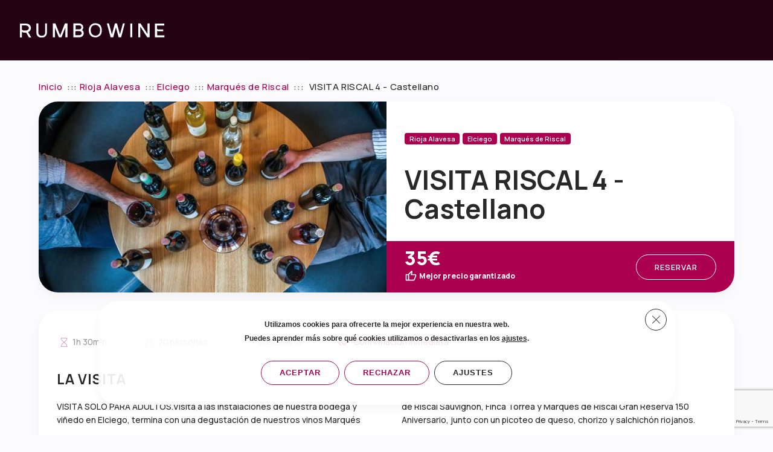

--- FILE ---
content_type: text/html; charset=utf-8
request_url: https://www.google.com/recaptcha/api2/anchor?ar=1&k=6LcscdsaAAAAAIHeNoDql-AxTCBwYiunSkDFhRms&co=aHR0cHM6Ly93d3cucnVtYm93aW5lLmNvbTo0NDM.&hl=en&v=PoyoqOPhxBO7pBk68S4YbpHZ&size=invisible&anchor-ms=20000&execute-ms=30000&cb=69dcna25uqde
body_size: 48909
content:
<!DOCTYPE HTML><html dir="ltr" lang="en"><head><meta http-equiv="Content-Type" content="text/html; charset=UTF-8">
<meta http-equiv="X-UA-Compatible" content="IE=edge">
<title>reCAPTCHA</title>
<style type="text/css">
/* cyrillic-ext */
@font-face {
  font-family: 'Roboto';
  font-style: normal;
  font-weight: 400;
  font-stretch: 100%;
  src: url(//fonts.gstatic.com/s/roboto/v48/KFO7CnqEu92Fr1ME7kSn66aGLdTylUAMa3GUBHMdazTgWw.woff2) format('woff2');
  unicode-range: U+0460-052F, U+1C80-1C8A, U+20B4, U+2DE0-2DFF, U+A640-A69F, U+FE2E-FE2F;
}
/* cyrillic */
@font-face {
  font-family: 'Roboto';
  font-style: normal;
  font-weight: 400;
  font-stretch: 100%;
  src: url(//fonts.gstatic.com/s/roboto/v48/KFO7CnqEu92Fr1ME7kSn66aGLdTylUAMa3iUBHMdazTgWw.woff2) format('woff2');
  unicode-range: U+0301, U+0400-045F, U+0490-0491, U+04B0-04B1, U+2116;
}
/* greek-ext */
@font-face {
  font-family: 'Roboto';
  font-style: normal;
  font-weight: 400;
  font-stretch: 100%;
  src: url(//fonts.gstatic.com/s/roboto/v48/KFO7CnqEu92Fr1ME7kSn66aGLdTylUAMa3CUBHMdazTgWw.woff2) format('woff2');
  unicode-range: U+1F00-1FFF;
}
/* greek */
@font-face {
  font-family: 'Roboto';
  font-style: normal;
  font-weight: 400;
  font-stretch: 100%;
  src: url(//fonts.gstatic.com/s/roboto/v48/KFO7CnqEu92Fr1ME7kSn66aGLdTylUAMa3-UBHMdazTgWw.woff2) format('woff2');
  unicode-range: U+0370-0377, U+037A-037F, U+0384-038A, U+038C, U+038E-03A1, U+03A3-03FF;
}
/* math */
@font-face {
  font-family: 'Roboto';
  font-style: normal;
  font-weight: 400;
  font-stretch: 100%;
  src: url(//fonts.gstatic.com/s/roboto/v48/KFO7CnqEu92Fr1ME7kSn66aGLdTylUAMawCUBHMdazTgWw.woff2) format('woff2');
  unicode-range: U+0302-0303, U+0305, U+0307-0308, U+0310, U+0312, U+0315, U+031A, U+0326-0327, U+032C, U+032F-0330, U+0332-0333, U+0338, U+033A, U+0346, U+034D, U+0391-03A1, U+03A3-03A9, U+03B1-03C9, U+03D1, U+03D5-03D6, U+03F0-03F1, U+03F4-03F5, U+2016-2017, U+2034-2038, U+203C, U+2040, U+2043, U+2047, U+2050, U+2057, U+205F, U+2070-2071, U+2074-208E, U+2090-209C, U+20D0-20DC, U+20E1, U+20E5-20EF, U+2100-2112, U+2114-2115, U+2117-2121, U+2123-214F, U+2190, U+2192, U+2194-21AE, U+21B0-21E5, U+21F1-21F2, U+21F4-2211, U+2213-2214, U+2216-22FF, U+2308-230B, U+2310, U+2319, U+231C-2321, U+2336-237A, U+237C, U+2395, U+239B-23B7, U+23D0, U+23DC-23E1, U+2474-2475, U+25AF, U+25B3, U+25B7, U+25BD, U+25C1, U+25CA, U+25CC, U+25FB, U+266D-266F, U+27C0-27FF, U+2900-2AFF, U+2B0E-2B11, U+2B30-2B4C, U+2BFE, U+3030, U+FF5B, U+FF5D, U+1D400-1D7FF, U+1EE00-1EEFF;
}
/* symbols */
@font-face {
  font-family: 'Roboto';
  font-style: normal;
  font-weight: 400;
  font-stretch: 100%;
  src: url(//fonts.gstatic.com/s/roboto/v48/KFO7CnqEu92Fr1ME7kSn66aGLdTylUAMaxKUBHMdazTgWw.woff2) format('woff2');
  unicode-range: U+0001-000C, U+000E-001F, U+007F-009F, U+20DD-20E0, U+20E2-20E4, U+2150-218F, U+2190, U+2192, U+2194-2199, U+21AF, U+21E6-21F0, U+21F3, U+2218-2219, U+2299, U+22C4-22C6, U+2300-243F, U+2440-244A, U+2460-24FF, U+25A0-27BF, U+2800-28FF, U+2921-2922, U+2981, U+29BF, U+29EB, U+2B00-2BFF, U+4DC0-4DFF, U+FFF9-FFFB, U+10140-1018E, U+10190-1019C, U+101A0, U+101D0-101FD, U+102E0-102FB, U+10E60-10E7E, U+1D2C0-1D2D3, U+1D2E0-1D37F, U+1F000-1F0FF, U+1F100-1F1AD, U+1F1E6-1F1FF, U+1F30D-1F30F, U+1F315, U+1F31C, U+1F31E, U+1F320-1F32C, U+1F336, U+1F378, U+1F37D, U+1F382, U+1F393-1F39F, U+1F3A7-1F3A8, U+1F3AC-1F3AF, U+1F3C2, U+1F3C4-1F3C6, U+1F3CA-1F3CE, U+1F3D4-1F3E0, U+1F3ED, U+1F3F1-1F3F3, U+1F3F5-1F3F7, U+1F408, U+1F415, U+1F41F, U+1F426, U+1F43F, U+1F441-1F442, U+1F444, U+1F446-1F449, U+1F44C-1F44E, U+1F453, U+1F46A, U+1F47D, U+1F4A3, U+1F4B0, U+1F4B3, U+1F4B9, U+1F4BB, U+1F4BF, U+1F4C8-1F4CB, U+1F4D6, U+1F4DA, U+1F4DF, U+1F4E3-1F4E6, U+1F4EA-1F4ED, U+1F4F7, U+1F4F9-1F4FB, U+1F4FD-1F4FE, U+1F503, U+1F507-1F50B, U+1F50D, U+1F512-1F513, U+1F53E-1F54A, U+1F54F-1F5FA, U+1F610, U+1F650-1F67F, U+1F687, U+1F68D, U+1F691, U+1F694, U+1F698, U+1F6AD, U+1F6B2, U+1F6B9-1F6BA, U+1F6BC, U+1F6C6-1F6CF, U+1F6D3-1F6D7, U+1F6E0-1F6EA, U+1F6F0-1F6F3, U+1F6F7-1F6FC, U+1F700-1F7FF, U+1F800-1F80B, U+1F810-1F847, U+1F850-1F859, U+1F860-1F887, U+1F890-1F8AD, U+1F8B0-1F8BB, U+1F8C0-1F8C1, U+1F900-1F90B, U+1F93B, U+1F946, U+1F984, U+1F996, U+1F9E9, U+1FA00-1FA6F, U+1FA70-1FA7C, U+1FA80-1FA89, U+1FA8F-1FAC6, U+1FACE-1FADC, U+1FADF-1FAE9, U+1FAF0-1FAF8, U+1FB00-1FBFF;
}
/* vietnamese */
@font-face {
  font-family: 'Roboto';
  font-style: normal;
  font-weight: 400;
  font-stretch: 100%;
  src: url(//fonts.gstatic.com/s/roboto/v48/KFO7CnqEu92Fr1ME7kSn66aGLdTylUAMa3OUBHMdazTgWw.woff2) format('woff2');
  unicode-range: U+0102-0103, U+0110-0111, U+0128-0129, U+0168-0169, U+01A0-01A1, U+01AF-01B0, U+0300-0301, U+0303-0304, U+0308-0309, U+0323, U+0329, U+1EA0-1EF9, U+20AB;
}
/* latin-ext */
@font-face {
  font-family: 'Roboto';
  font-style: normal;
  font-weight: 400;
  font-stretch: 100%;
  src: url(//fonts.gstatic.com/s/roboto/v48/KFO7CnqEu92Fr1ME7kSn66aGLdTylUAMa3KUBHMdazTgWw.woff2) format('woff2');
  unicode-range: U+0100-02BA, U+02BD-02C5, U+02C7-02CC, U+02CE-02D7, U+02DD-02FF, U+0304, U+0308, U+0329, U+1D00-1DBF, U+1E00-1E9F, U+1EF2-1EFF, U+2020, U+20A0-20AB, U+20AD-20C0, U+2113, U+2C60-2C7F, U+A720-A7FF;
}
/* latin */
@font-face {
  font-family: 'Roboto';
  font-style: normal;
  font-weight: 400;
  font-stretch: 100%;
  src: url(//fonts.gstatic.com/s/roboto/v48/KFO7CnqEu92Fr1ME7kSn66aGLdTylUAMa3yUBHMdazQ.woff2) format('woff2');
  unicode-range: U+0000-00FF, U+0131, U+0152-0153, U+02BB-02BC, U+02C6, U+02DA, U+02DC, U+0304, U+0308, U+0329, U+2000-206F, U+20AC, U+2122, U+2191, U+2193, U+2212, U+2215, U+FEFF, U+FFFD;
}
/* cyrillic-ext */
@font-face {
  font-family: 'Roboto';
  font-style: normal;
  font-weight: 500;
  font-stretch: 100%;
  src: url(//fonts.gstatic.com/s/roboto/v48/KFO7CnqEu92Fr1ME7kSn66aGLdTylUAMa3GUBHMdazTgWw.woff2) format('woff2');
  unicode-range: U+0460-052F, U+1C80-1C8A, U+20B4, U+2DE0-2DFF, U+A640-A69F, U+FE2E-FE2F;
}
/* cyrillic */
@font-face {
  font-family: 'Roboto';
  font-style: normal;
  font-weight: 500;
  font-stretch: 100%;
  src: url(//fonts.gstatic.com/s/roboto/v48/KFO7CnqEu92Fr1ME7kSn66aGLdTylUAMa3iUBHMdazTgWw.woff2) format('woff2');
  unicode-range: U+0301, U+0400-045F, U+0490-0491, U+04B0-04B1, U+2116;
}
/* greek-ext */
@font-face {
  font-family: 'Roboto';
  font-style: normal;
  font-weight: 500;
  font-stretch: 100%;
  src: url(//fonts.gstatic.com/s/roboto/v48/KFO7CnqEu92Fr1ME7kSn66aGLdTylUAMa3CUBHMdazTgWw.woff2) format('woff2');
  unicode-range: U+1F00-1FFF;
}
/* greek */
@font-face {
  font-family: 'Roboto';
  font-style: normal;
  font-weight: 500;
  font-stretch: 100%;
  src: url(//fonts.gstatic.com/s/roboto/v48/KFO7CnqEu92Fr1ME7kSn66aGLdTylUAMa3-UBHMdazTgWw.woff2) format('woff2');
  unicode-range: U+0370-0377, U+037A-037F, U+0384-038A, U+038C, U+038E-03A1, U+03A3-03FF;
}
/* math */
@font-face {
  font-family: 'Roboto';
  font-style: normal;
  font-weight: 500;
  font-stretch: 100%;
  src: url(//fonts.gstatic.com/s/roboto/v48/KFO7CnqEu92Fr1ME7kSn66aGLdTylUAMawCUBHMdazTgWw.woff2) format('woff2');
  unicode-range: U+0302-0303, U+0305, U+0307-0308, U+0310, U+0312, U+0315, U+031A, U+0326-0327, U+032C, U+032F-0330, U+0332-0333, U+0338, U+033A, U+0346, U+034D, U+0391-03A1, U+03A3-03A9, U+03B1-03C9, U+03D1, U+03D5-03D6, U+03F0-03F1, U+03F4-03F5, U+2016-2017, U+2034-2038, U+203C, U+2040, U+2043, U+2047, U+2050, U+2057, U+205F, U+2070-2071, U+2074-208E, U+2090-209C, U+20D0-20DC, U+20E1, U+20E5-20EF, U+2100-2112, U+2114-2115, U+2117-2121, U+2123-214F, U+2190, U+2192, U+2194-21AE, U+21B0-21E5, U+21F1-21F2, U+21F4-2211, U+2213-2214, U+2216-22FF, U+2308-230B, U+2310, U+2319, U+231C-2321, U+2336-237A, U+237C, U+2395, U+239B-23B7, U+23D0, U+23DC-23E1, U+2474-2475, U+25AF, U+25B3, U+25B7, U+25BD, U+25C1, U+25CA, U+25CC, U+25FB, U+266D-266F, U+27C0-27FF, U+2900-2AFF, U+2B0E-2B11, U+2B30-2B4C, U+2BFE, U+3030, U+FF5B, U+FF5D, U+1D400-1D7FF, U+1EE00-1EEFF;
}
/* symbols */
@font-face {
  font-family: 'Roboto';
  font-style: normal;
  font-weight: 500;
  font-stretch: 100%;
  src: url(//fonts.gstatic.com/s/roboto/v48/KFO7CnqEu92Fr1ME7kSn66aGLdTylUAMaxKUBHMdazTgWw.woff2) format('woff2');
  unicode-range: U+0001-000C, U+000E-001F, U+007F-009F, U+20DD-20E0, U+20E2-20E4, U+2150-218F, U+2190, U+2192, U+2194-2199, U+21AF, U+21E6-21F0, U+21F3, U+2218-2219, U+2299, U+22C4-22C6, U+2300-243F, U+2440-244A, U+2460-24FF, U+25A0-27BF, U+2800-28FF, U+2921-2922, U+2981, U+29BF, U+29EB, U+2B00-2BFF, U+4DC0-4DFF, U+FFF9-FFFB, U+10140-1018E, U+10190-1019C, U+101A0, U+101D0-101FD, U+102E0-102FB, U+10E60-10E7E, U+1D2C0-1D2D3, U+1D2E0-1D37F, U+1F000-1F0FF, U+1F100-1F1AD, U+1F1E6-1F1FF, U+1F30D-1F30F, U+1F315, U+1F31C, U+1F31E, U+1F320-1F32C, U+1F336, U+1F378, U+1F37D, U+1F382, U+1F393-1F39F, U+1F3A7-1F3A8, U+1F3AC-1F3AF, U+1F3C2, U+1F3C4-1F3C6, U+1F3CA-1F3CE, U+1F3D4-1F3E0, U+1F3ED, U+1F3F1-1F3F3, U+1F3F5-1F3F7, U+1F408, U+1F415, U+1F41F, U+1F426, U+1F43F, U+1F441-1F442, U+1F444, U+1F446-1F449, U+1F44C-1F44E, U+1F453, U+1F46A, U+1F47D, U+1F4A3, U+1F4B0, U+1F4B3, U+1F4B9, U+1F4BB, U+1F4BF, U+1F4C8-1F4CB, U+1F4D6, U+1F4DA, U+1F4DF, U+1F4E3-1F4E6, U+1F4EA-1F4ED, U+1F4F7, U+1F4F9-1F4FB, U+1F4FD-1F4FE, U+1F503, U+1F507-1F50B, U+1F50D, U+1F512-1F513, U+1F53E-1F54A, U+1F54F-1F5FA, U+1F610, U+1F650-1F67F, U+1F687, U+1F68D, U+1F691, U+1F694, U+1F698, U+1F6AD, U+1F6B2, U+1F6B9-1F6BA, U+1F6BC, U+1F6C6-1F6CF, U+1F6D3-1F6D7, U+1F6E0-1F6EA, U+1F6F0-1F6F3, U+1F6F7-1F6FC, U+1F700-1F7FF, U+1F800-1F80B, U+1F810-1F847, U+1F850-1F859, U+1F860-1F887, U+1F890-1F8AD, U+1F8B0-1F8BB, U+1F8C0-1F8C1, U+1F900-1F90B, U+1F93B, U+1F946, U+1F984, U+1F996, U+1F9E9, U+1FA00-1FA6F, U+1FA70-1FA7C, U+1FA80-1FA89, U+1FA8F-1FAC6, U+1FACE-1FADC, U+1FADF-1FAE9, U+1FAF0-1FAF8, U+1FB00-1FBFF;
}
/* vietnamese */
@font-face {
  font-family: 'Roboto';
  font-style: normal;
  font-weight: 500;
  font-stretch: 100%;
  src: url(//fonts.gstatic.com/s/roboto/v48/KFO7CnqEu92Fr1ME7kSn66aGLdTylUAMa3OUBHMdazTgWw.woff2) format('woff2');
  unicode-range: U+0102-0103, U+0110-0111, U+0128-0129, U+0168-0169, U+01A0-01A1, U+01AF-01B0, U+0300-0301, U+0303-0304, U+0308-0309, U+0323, U+0329, U+1EA0-1EF9, U+20AB;
}
/* latin-ext */
@font-face {
  font-family: 'Roboto';
  font-style: normal;
  font-weight: 500;
  font-stretch: 100%;
  src: url(//fonts.gstatic.com/s/roboto/v48/KFO7CnqEu92Fr1ME7kSn66aGLdTylUAMa3KUBHMdazTgWw.woff2) format('woff2');
  unicode-range: U+0100-02BA, U+02BD-02C5, U+02C7-02CC, U+02CE-02D7, U+02DD-02FF, U+0304, U+0308, U+0329, U+1D00-1DBF, U+1E00-1E9F, U+1EF2-1EFF, U+2020, U+20A0-20AB, U+20AD-20C0, U+2113, U+2C60-2C7F, U+A720-A7FF;
}
/* latin */
@font-face {
  font-family: 'Roboto';
  font-style: normal;
  font-weight: 500;
  font-stretch: 100%;
  src: url(//fonts.gstatic.com/s/roboto/v48/KFO7CnqEu92Fr1ME7kSn66aGLdTylUAMa3yUBHMdazQ.woff2) format('woff2');
  unicode-range: U+0000-00FF, U+0131, U+0152-0153, U+02BB-02BC, U+02C6, U+02DA, U+02DC, U+0304, U+0308, U+0329, U+2000-206F, U+20AC, U+2122, U+2191, U+2193, U+2212, U+2215, U+FEFF, U+FFFD;
}
/* cyrillic-ext */
@font-face {
  font-family: 'Roboto';
  font-style: normal;
  font-weight: 900;
  font-stretch: 100%;
  src: url(//fonts.gstatic.com/s/roboto/v48/KFO7CnqEu92Fr1ME7kSn66aGLdTylUAMa3GUBHMdazTgWw.woff2) format('woff2');
  unicode-range: U+0460-052F, U+1C80-1C8A, U+20B4, U+2DE0-2DFF, U+A640-A69F, U+FE2E-FE2F;
}
/* cyrillic */
@font-face {
  font-family: 'Roboto';
  font-style: normal;
  font-weight: 900;
  font-stretch: 100%;
  src: url(//fonts.gstatic.com/s/roboto/v48/KFO7CnqEu92Fr1ME7kSn66aGLdTylUAMa3iUBHMdazTgWw.woff2) format('woff2');
  unicode-range: U+0301, U+0400-045F, U+0490-0491, U+04B0-04B1, U+2116;
}
/* greek-ext */
@font-face {
  font-family: 'Roboto';
  font-style: normal;
  font-weight: 900;
  font-stretch: 100%;
  src: url(//fonts.gstatic.com/s/roboto/v48/KFO7CnqEu92Fr1ME7kSn66aGLdTylUAMa3CUBHMdazTgWw.woff2) format('woff2');
  unicode-range: U+1F00-1FFF;
}
/* greek */
@font-face {
  font-family: 'Roboto';
  font-style: normal;
  font-weight: 900;
  font-stretch: 100%;
  src: url(//fonts.gstatic.com/s/roboto/v48/KFO7CnqEu92Fr1ME7kSn66aGLdTylUAMa3-UBHMdazTgWw.woff2) format('woff2');
  unicode-range: U+0370-0377, U+037A-037F, U+0384-038A, U+038C, U+038E-03A1, U+03A3-03FF;
}
/* math */
@font-face {
  font-family: 'Roboto';
  font-style: normal;
  font-weight: 900;
  font-stretch: 100%;
  src: url(//fonts.gstatic.com/s/roboto/v48/KFO7CnqEu92Fr1ME7kSn66aGLdTylUAMawCUBHMdazTgWw.woff2) format('woff2');
  unicode-range: U+0302-0303, U+0305, U+0307-0308, U+0310, U+0312, U+0315, U+031A, U+0326-0327, U+032C, U+032F-0330, U+0332-0333, U+0338, U+033A, U+0346, U+034D, U+0391-03A1, U+03A3-03A9, U+03B1-03C9, U+03D1, U+03D5-03D6, U+03F0-03F1, U+03F4-03F5, U+2016-2017, U+2034-2038, U+203C, U+2040, U+2043, U+2047, U+2050, U+2057, U+205F, U+2070-2071, U+2074-208E, U+2090-209C, U+20D0-20DC, U+20E1, U+20E5-20EF, U+2100-2112, U+2114-2115, U+2117-2121, U+2123-214F, U+2190, U+2192, U+2194-21AE, U+21B0-21E5, U+21F1-21F2, U+21F4-2211, U+2213-2214, U+2216-22FF, U+2308-230B, U+2310, U+2319, U+231C-2321, U+2336-237A, U+237C, U+2395, U+239B-23B7, U+23D0, U+23DC-23E1, U+2474-2475, U+25AF, U+25B3, U+25B7, U+25BD, U+25C1, U+25CA, U+25CC, U+25FB, U+266D-266F, U+27C0-27FF, U+2900-2AFF, U+2B0E-2B11, U+2B30-2B4C, U+2BFE, U+3030, U+FF5B, U+FF5D, U+1D400-1D7FF, U+1EE00-1EEFF;
}
/* symbols */
@font-face {
  font-family: 'Roboto';
  font-style: normal;
  font-weight: 900;
  font-stretch: 100%;
  src: url(//fonts.gstatic.com/s/roboto/v48/KFO7CnqEu92Fr1ME7kSn66aGLdTylUAMaxKUBHMdazTgWw.woff2) format('woff2');
  unicode-range: U+0001-000C, U+000E-001F, U+007F-009F, U+20DD-20E0, U+20E2-20E4, U+2150-218F, U+2190, U+2192, U+2194-2199, U+21AF, U+21E6-21F0, U+21F3, U+2218-2219, U+2299, U+22C4-22C6, U+2300-243F, U+2440-244A, U+2460-24FF, U+25A0-27BF, U+2800-28FF, U+2921-2922, U+2981, U+29BF, U+29EB, U+2B00-2BFF, U+4DC0-4DFF, U+FFF9-FFFB, U+10140-1018E, U+10190-1019C, U+101A0, U+101D0-101FD, U+102E0-102FB, U+10E60-10E7E, U+1D2C0-1D2D3, U+1D2E0-1D37F, U+1F000-1F0FF, U+1F100-1F1AD, U+1F1E6-1F1FF, U+1F30D-1F30F, U+1F315, U+1F31C, U+1F31E, U+1F320-1F32C, U+1F336, U+1F378, U+1F37D, U+1F382, U+1F393-1F39F, U+1F3A7-1F3A8, U+1F3AC-1F3AF, U+1F3C2, U+1F3C4-1F3C6, U+1F3CA-1F3CE, U+1F3D4-1F3E0, U+1F3ED, U+1F3F1-1F3F3, U+1F3F5-1F3F7, U+1F408, U+1F415, U+1F41F, U+1F426, U+1F43F, U+1F441-1F442, U+1F444, U+1F446-1F449, U+1F44C-1F44E, U+1F453, U+1F46A, U+1F47D, U+1F4A3, U+1F4B0, U+1F4B3, U+1F4B9, U+1F4BB, U+1F4BF, U+1F4C8-1F4CB, U+1F4D6, U+1F4DA, U+1F4DF, U+1F4E3-1F4E6, U+1F4EA-1F4ED, U+1F4F7, U+1F4F9-1F4FB, U+1F4FD-1F4FE, U+1F503, U+1F507-1F50B, U+1F50D, U+1F512-1F513, U+1F53E-1F54A, U+1F54F-1F5FA, U+1F610, U+1F650-1F67F, U+1F687, U+1F68D, U+1F691, U+1F694, U+1F698, U+1F6AD, U+1F6B2, U+1F6B9-1F6BA, U+1F6BC, U+1F6C6-1F6CF, U+1F6D3-1F6D7, U+1F6E0-1F6EA, U+1F6F0-1F6F3, U+1F6F7-1F6FC, U+1F700-1F7FF, U+1F800-1F80B, U+1F810-1F847, U+1F850-1F859, U+1F860-1F887, U+1F890-1F8AD, U+1F8B0-1F8BB, U+1F8C0-1F8C1, U+1F900-1F90B, U+1F93B, U+1F946, U+1F984, U+1F996, U+1F9E9, U+1FA00-1FA6F, U+1FA70-1FA7C, U+1FA80-1FA89, U+1FA8F-1FAC6, U+1FACE-1FADC, U+1FADF-1FAE9, U+1FAF0-1FAF8, U+1FB00-1FBFF;
}
/* vietnamese */
@font-face {
  font-family: 'Roboto';
  font-style: normal;
  font-weight: 900;
  font-stretch: 100%;
  src: url(//fonts.gstatic.com/s/roboto/v48/KFO7CnqEu92Fr1ME7kSn66aGLdTylUAMa3OUBHMdazTgWw.woff2) format('woff2');
  unicode-range: U+0102-0103, U+0110-0111, U+0128-0129, U+0168-0169, U+01A0-01A1, U+01AF-01B0, U+0300-0301, U+0303-0304, U+0308-0309, U+0323, U+0329, U+1EA0-1EF9, U+20AB;
}
/* latin-ext */
@font-face {
  font-family: 'Roboto';
  font-style: normal;
  font-weight: 900;
  font-stretch: 100%;
  src: url(//fonts.gstatic.com/s/roboto/v48/KFO7CnqEu92Fr1ME7kSn66aGLdTylUAMa3KUBHMdazTgWw.woff2) format('woff2');
  unicode-range: U+0100-02BA, U+02BD-02C5, U+02C7-02CC, U+02CE-02D7, U+02DD-02FF, U+0304, U+0308, U+0329, U+1D00-1DBF, U+1E00-1E9F, U+1EF2-1EFF, U+2020, U+20A0-20AB, U+20AD-20C0, U+2113, U+2C60-2C7F, U+A720-A7FF;
}
/* latin */
@font-face {
  font-family: 'Roboto';
  font-style: normal;
  font-weight: 900;
  font-stretch: 100%;
  src: url(//fonts.gstatic.com/s/roboto/v48/KFO7CnqEu92Fr1ME7kSn66aGLdTylUAMa3yUBHMdazQ.woff2) format('woff2');
  unicode-range: U+0000-00FF, U+0131, U+0152-0153, U+02BB-02BC, U+02C6, U+02DA, U+02DC, U+0304, U+0308, U+0329, U+2000-206F, U+20AC, U+2122, U+2191, U+2193, U+2212, U+2215, U+FEFF, U+FFFD;
}

</style>
<link rel="stylesheet" type="text/css" href="https://www.gstatic.com/recaptcha/releases/PoyoqOPhxBO7pBk68S4YbpHZ/styles__ltr.css">
<script nonce="AuVGhTRKspkWkw3aiigVLg" type="text/javascript">window['__recaptcha_api'] = 'https://www.google.com/recaptcha/api2/';</script>
<script type="text/javascript" src="https://www.gstatic.com/recaptcha/releases/PoyoqOPhxBO7pBk68S4YbpHZ/recaptcha__en.js" nonce="AuVGhTRKspkWkw3aiigVLg">
      
    </script></head>
<body><div id="rc-anchor-alert" class="rc-anchor-alert"></div>
<input type="hidden" id="recaptcha-token" value="[base64]">
<script type="text/javascript" nonce="AuVGhTRKspkWkw3aiigVLg">
      recaptcha.anchor.Main.init("[\x22ainput\x22,[\x22bgdata\x22,\x22\x22,\[base64]/[base64]/bmV3IFpbdF0obVswXSk6Sz09Mj9uZXcgWlt0XShtWzBdLG1bMV0pOks9PTM/bmV3IFpbdF0obVswXSxtWzFdLG1bMl0pOks9PTQ/[base64]/[base64]/[base64]/[base64]/[base64]/[base64]/[base64]/[base64]/[base64]/[base64]/[base64]/[base64]/[base64]/[base64]\\u003d\\u003d\x22,\[base64]\x22,\[base64]/DqMO+fcO+woQ9FsKNPWDCk8OAw4PChUTCgShVw5nCo8OOw78EcU1mAsKqPRnCmCXChFU9wqnDk8Onw6zDlxjDtyNlOBV0fMKRwrsdHsOfw61nwoxNOcKLwrvDlsO/w7Mlw5HCkQx1FhvCj8Ocw5xRcMKxw6TDlMKpw6LChhoMwpx4SgwlXHoxw4BqwplYw5RGNsKNO8O4w6zDn1ZZKcOsw5XDi8O3AU9Jw43CnFDDskXDvjXCp8KfcRhdNcOpcMOzw4h7w7zCmXjCrMO2w6rCnMOpw6kQc0xub8OHYCPCjcOrFQw5w7UkwpXDtcOXw4/CqcOHwpHChidlw6HCgcKHwoxSwrXDqBh4wp3DjMK1w4Bywr8OAcKwDcOWw6HDuUBkTSR5wo7DksKHwpnCrF3Dhn3DpyTCvlHCmxjDu30YwrY3WCHCpcKNw4LClMKuwrliAT3CosKKw4/DtWB7OsKCw7DCvyBQwoxmGVwPwpA6KEvDhGM9w7s2Mlx3woPChVQNwqZbHcK+XwTDrXHCtcONw7HDtcKBa8K9wrcuwqHCs8KlwrdmJcOLwoTCmMKZK8KgZRPDs8OYHw/Dokh/P8KvwrPChcOMccKfdcKSwqPCk1/DrxzDkgTCqQ/CncOHPAs0w5Viw4jDosKiK0rDtGHCnRUUw7nCusKdGMKHwpMjw4djwoLCkMO4ScOgMFLCjMKUw6vDsx/CqUzDjcKyw51eOsOcRV8PVMK6E8KQEMK7FXI+EsKUwp40HEvCoMKZTcOYw5Ebwr80aWtzw6F/worDm8K2ccKVwpAtw5vDo8KpwrXDk1gqeMK+wrfDsW7Dh8OZw5cZwpVtwprCo8OVw6zCnRFOw7Bvwqhpw5rCrD/[base64]/CpnpSw6DCn3sdw7/CocK+SMOkV8KBw73CoGV/WQTDhlpBwqdxYSjCtyg8wpXCksKKaG0YwoFFwphlwoIlw4sYMMO8ccOnwotewociT3LDrmxkK8OMwrTCr25kwq4EwpfDpMOWO8KJOsOYPWYpwrQ0wpTCs8KxZsKkHHJDEMO4Kg3Dl3vDn1nDhMKFQsO/w4UJEMOYw6HCn0MHwq7Dt8OnQMKqwrvCkzDDoUN3wq49w6wiwqJbwpIOw4lrfsKCfsK1w43DicOfDMKAFRvDoiobUsO3wp/CrcOfw4NhFcO5DMO0wp7DkMO1R0Fjwp7CuHvDvMOZCcOGwoXClyTCoT0rO8K/HQJ6FcO/w5J6w5AxworCncOGCXNlw57DmHTDh8KVSBVEwqrCmAzChcOCwpTDmVzCmyAcDFPDty08CsKpw7/CjhfDosOSHyLCkQ5MPEJoVcKgS2zCusO7wqBzwoY/w71JB8KqwqDDusOgwr/DsnTCiFkMB8K0I8OvIkXCkcOJQwAzTcOJAD5JBQHClcOjwpPDhCrDm8KXw6ZRwoMlwrAmwpBlTk/Cn8OEMcKUDcOUIsK1BMKJwoQkw6p+KSQlbUI4w4bDq2nDk2h/[base64]/DiHRnO27DuHzCnmlnF1UZd8KKwo9vQsOywpbCkMK/OMKpwr7Ch8OWHBNJPg7DhcObw4M4Sz7Dl28cLAYGMMOtIAnCpcKXw54faihDQC/[base64]/w7rCm0Few681TMKVecOqc3/Cr35kw59BAH3DsCvCvcO6w5DCl3xPYwTDnyh/dsO7wqB5Gh1ee0hib2lmHnnCm3TCoMKRJBjDpjfDrETChhHDvjzDozTCjSXDtcOWJsKjHkbDssOMa1stNT5kVhbCt0ZgaCNbTcKCw7/DnMOjTcOmWcOjBsKieDAkX39Xw5vCscOWEnpqw6rDhVPCgcOaw73DvR3Cm2Agwo93w6sOdMKnw4PDmysww5HDmTnCl8KEDsKzw7wHKMOqcXdrV8KFw4Jcw6jDtxHDlMOnw6XDo8Khwqslw7/ClnXDisKaNMO2wpfCkcORw4fCtCnCnQBUN03DqiMCw4BLw4zCn2nDgMKnw7HDojVfMsKAw5fClsKcAcOjwoQkw5TDr8OWw6/DisOCwrLDt8ODNRB4bBQ6w5tIA8OPKMK/ewRlXzh3w7zDsMO4woJXwpbDmxoLwpc4wqLCrRTCjAJiwoTCmhfCrsKHBw59fUDCnMKoc8O9w7coSsKjwojClTTCk8K1I8O8EDPDqjIBwojChD3CuwACV8K8wr7DtSXCmMOzNMKFbVJGc8Osw7oDHyzCiwrCj2krFMOPEMO5wrnCpH/[base64]/DqcKowrwowofDmE3Di35qNgQhasOtXnQfw5h4HcO0w6JOwrZnXjQtw6IEwpnCmsKZGcKGw5nCmhLClXUYfALDtMKyACsawo/[base64]/CrRBSQcOJDBgOQ8KXw7TCgDxMbMKtXMK8ZsOHAmTCtX/DgcOEw5/DncK0wqzDjsOgScKAwpMYdcK6w7wBw6jCiTk3wo9rw5XDlw7CtC1xGcOXDMKUXz51wpYHZsKODcOkdx1QC3TDgF3Ds1HCuz/DnMO6d8O4wrTDoytewrwgBsKqKRLCvcOsw7BZeE1AwqFFw45EM8O8wrE8cTLDi2EQwrpDwpI9Slk/w57Di8OsCCzCrSvCusORYMKBSMOWYiZdLcKVwpfDp8O0wrcsfsODw7x1FWoGbAfCiMKSwqAhw7IQNsKdwrcoTWEHFwvDrUp3wqjCk8OCwoHCo15gwroQUQvCjcKNCwRHwpvClsOdZABHbUfDvcOCwoMYw5HDsMOkEkU/wrB8fsOVUMK0eAzDiBAxw70Bw4bDmcOnZMKdTwhPwqvCskwzw4zDhMOrw4/DvGcGPlHCqMKXwpVmHigVHcKXKlwxw4Z9wqofcWvDvcOVO8Oxwodjw4tXw6Rmw61Hw490w7HCtgrCsGUWD8OXFjswesKXGMK9PzXCgG0/akACICE7EMK2woxpw5McwrfDt8OXGsKNI8Ocw4TDlsOHV0bDoMKvw7jDrCYPwp9Ow4/[base64]/DqsKew7cyUcORLMKoQcOBw7fCk8O3PMOEViLDuxEJw6dHw5zDosO4O8O8GMOOOMOSImIFWy3CihvCh8KAOjNCwrUww5nDiX1+NQzCuwR3dsKYFsO4w5PCu8OEwpDCrlfCgHTDi2FGw4TCrHbCpcOewp/DkCvDiMK9wpVyw6Jrw68qwrcwOw/DogPDnVsgw5rCnwJCWMOJwpE8w41CIsK8wr/ClMOqLMOuwrDCpxjDiR/CmBLChcOhKxYxwoduRn1fwqXDv3YGIQTCh8OaT8KJIETCosObR8OTUcK5TgbDhTvCv8OeeHE0fMO+ZsKcwpHDn2zDvGUxwp/DpsO7JMOTw73CjwTDl8Ogw4PDiMK0LsOswo3DlwcPw4g9LcKxw6vDrGViT1jDqiBhw5XCrsKoIcOrw7/Du8K2PMK/w5xfQcOocsKUO8KyUE4Iwoxfwp1LwqZ/[base64]/DkBbDuHzCsMKJc2k7wo/[base64]/wrB/NcOSwpUjYsO7wpxBSMOUDcO0w5JXecKUA8OIwrPCrFhJw70lf2fDlU3CtMOHwpPDtW0jLCvDpMOtwpAwwpHCpMO2w4vDvV/CnCkxAEd/XMOzwp4vO8Kcw43CpcObRsKlHMK4w7I8woHDkn3Ch8KCXk4UJCbDs8KBCcOrw7vDtcKcNy7CmSvCol9ww6DDlcOBw4QxwoDCj1DDiGPDgCNsZV5FKcK+XsOFSMODw7c8wrUaNCjCq2dyw49QD3PDjMOIwrZqMcKhwqQJQ2IVwqx/woQlEcORYg3DtU4ycsOCGwIMdMKMwp0+w7/Cn8OwezLDuynDvw/[base64]/CpMOtw5Vaw6AYw4rDvBfDnAQOwqkkRgjCi8KtYgfCo8O3CBnDrMOCdsKyChrDvMKNwqLCiwgAcMO8w6rCpFwsw6daw7vCkgsmwplvTHwrLsOrwpgAw4c2w5toKGdfwrwVwpZsF2AYBsK3w4/Dlkgdw55mVEswVlTCv8Klw4t2OMOtdsO6csO9PcKdw7LCkjwgworCvcKNJMOAw6dNV8KgDRZ8U0YMwoc3wrcFPsK4L2LCrF8NFMK8w6zDnMK3w5x5CSHDl8OofhZNM8KGwrXCscK0w6HDh8OIwpbCo8O6w7rClXVqb8KxwpwqeCwrw4/[base64]/wq/DsMKnwolSwovDkcKRwrTClHE8wr4tNSnCkMK5wpvDrMODMShbHHpAw6p7TsOTw5BaesKXw6/Dj8O7wr3DiMKew61Jw6vCpcOHw6V0wq5NwqnClEouc8K9J2lPwrvDvcOQwqMEw4xLw6bCviYORcO+NMOYKRl8Hn5sAlEzRE/[base64]/e0gncB7CkMKHw5cTJMKOesO7YQF7w4lMw67CijDCrsKqw47DmMKBwofCnzYfwpfCuEwswpjDtMKqQMK6worCvcKFZ1PDrcKEbMK0KsKCw7F8JMOuSEPDocKbKCfDgsO7wrbDqcOZM8O7w7vDiFzCuMOoV8Kmw6YnKAvDoMOjPsOOwoN9wrBHw6oWE8K3SUp3wo1/w7QJFsKgw6bDo2kIXsOxRDRpwpHDrcOswrU0w4oWwrs7wp/Du8KBcMKjFMOxwqArwoXCpkbDgMOXKmsuV8KlK8OjdVlQCHjCksOmAcKpw4oNEcKmwolYwqtTwqQ3RcKIwp3CusOww7QgPMKNecOEbw/DpsKVwoPDgMKpwqDCo3NYCcKzwqDCky05w5XCvsOEDcO/[base64]/DiMKow6/[base64]/DlisuwozCg8KUe3AZwpEgw7vDk8Ovwoo/EcKBS8KHwoAywrd5HMKYwrjClMKww7xPZ8OTby3CuWHDncKQBknCsAsYGsOFw5wqw6zCqMKxDDPCnisbOsKrGMOnKA0swqMdMMOLZMOTFsOhwrJTwq1/WcKLw5kMIy8vwpAoSMKAw5gTw6Jcw6HCt2VrJMOWwo8iw7Mfw63CiMOEwpDChMOefcKXQDk9w6pFTcOwwqPDqSTCnsKtw5rChcOgE0XDoBbCqsK0ZsO6OXMzOUwLw7LDrsONw6Epwqthw5Bsw61uPnhvGS0rwq/CoS9odsOowrzChMKEeDnDg8KzVUQEwqhJIMOxwrXDk8OGw458LUM9wqVddcOuDR/ChsK1woM2w5zDtMOJH8KeMMOyNMOLAMOtw5TDhcOXwpjDjCPCjMOBbMOzwpgjXWrDpSvDksO0w67DusOaw4TCtV/DhMODwq0IFcKdUMKVSiQew71Gw7gqaWEvIsOJXB3DoQrDscOxWFLCnmzDnmQANsOQwoTCrcOiw6Rjw4oqw5J8f8OvQ8KZTsKmwogqYMOAwocRNw/[base64]/woDDi8KkwpAdWwXCrVjDicOCw6cxwrBAwonCoz9+KcOYTjZRw67DoVPCvsOxw6Jqwp7CgcO0Pm9ZZ8OPwqXDiMOqDsKAw784w401w7gaaMOrw6/CncOXwpTCn8OqwocYDMOwOTjCmS9awrw4w6BMKMKAKT54EhDDrsKcaRsRMGFmwrItwrLCox/Cskpiw6gQGMOTAMOEwq1Ka8O+PWddwqvDgMK0esORwrLDqm98IsKVwqjCpsK0WyTDlsOcXMOSw4jDlsK0YsOwVMOawpjDv3YAw6owwo/DpkdtXsKDbRJtwq/CrBPChMKUS8OZY8K8w7PCncOzF8KawrnDpsK0wpZFexAQw5jCrcOuw49FYcOcKsKAwpdbX8KIwr9Rw4bCtsOvecOww4nDoMK7KXDDrynDgMKkw5XCm8KQbXVeOsOdWMO+woorwok+VXMRIg9YwrrCom7CvcK6Xw/DllXCnxAESmbDoiEVGMOBccOaBT7CuFXDp8K/wrp6wqAoGxvCucK1w7wVGD7ChFTDrXhTO8O/wp/DtRRcw6XCpcOgJXgZw4DCt8OmcVfDv1wHw6d2TcKgSsKZw4LDtFXDnMKswoTCgcOiwqdyd8KTwovCkAprw4zDr8KHIRrClR4dJg7CqlrDqcOuw71EFRjDuTPDhsOPwrxGwrPDkmTCkDoPwrrDuSjCpcOtQlcMOHrCviLDmMOlwrHCiMKwaG/CsVzDrMOdYcOtw6/Cpxhsw68dM8KIcylXccO8w48QwoTDp1p2acKjOxJlw6XDscKtwoXDu8KJwpLCoMKgw7g7EsKlwoZ8wrLCtMKPLkwTw7jDosK7wrzDocKae8KSw7cwFk9ow6o+wohyHEtQw6MUAcKiwoMiEx/DuSdQTl7Cr8OYw4nDjcOow7McbUXCllbCrxfDtMKADT/CuSjCgcKIw61cwoHCi8KCAMKhwos/RAZfwojDk8K3WzJ9B8O4ZMO1A2rCrcOfwoNGE8OlBBIOw7bCrMOcEMOYwozCnX/DvHVsFHM9eljCicKJwq/DrBwYQMOtRsO1w6HDgsOfIcOQw505BsOhwqc9w4dpwqbCusOjKMKfwpLChcKXO8OFw53DqcKnw4XDqG/DmCtow5VlNsKLwr3DgMOSasKyw7fCuMO0PyNjw4TDusOdVMKMcsK1w68va8OJR8Kyw5tNLsK6UgwGw4XCmcOFBBF9DMK3wpHDpRVQTi3ChcOXOcOpQnA/AWnDk8O1PjxEQlgyC8KYWVzDhsO5DMKeLcOGwo/Ch8OdRj/ColF3w7rDj8O4wobCnsObXi7Dll3Dk8Okw4IfdSDCvMOxw7bChcKvAsKKw6scGmLCkkxODjfDgMOCC0PCumfDiRhww6BqRhfCjU03w7jCqg0KwozCtcOkw7zCoAXDh8OLw69pwoPDiMOdw64nw4Z2wp3ChzPDncKfZ00sVMKOTAoTGsKQwrnCvsOHw4/[base64]/Cv2rDh8OKZQsow53DpMO6w73DvsKIwpXClsOLGhLCvcKFw67DtX8uwqjCiHHDl8OJesKewrTCqcKEZi3Dn03CusOsUcKcw7/ClXRhw6LDo8Onw6JyB8KOHkHCrMKHbF9Gw63ClAIaYsOrwoJ+TsKNw7sSwrU9w48Awpo5d8KHw4/CncKRwpzDsMKOAmHCs0nDvU/CoxVvw6rCnxg5e8Kgw4RkRcKCJiMBLDFCFsOewrbDn8O8w5jCn8KtcsOxUXp7F8K6ejExw4jDgMO1w7nClMKkw6khw5UcG8OXwp3DuD/DpF8Uw4d4w49gwqXCmXldCQ5Xw50Gw4jDr8OHcEQKK8O+w48JC2Zgwq5lw4I3ClcLw5nCj3nDkmIBYsKzbRfClMO7GVF9NkzDqMOawq3CvgkLDcOSw7rCqTdbC03DvFbDim09woppMMKGw6HCi8KNIhcJw4nCiCnCoh0+wr8yw4fCuko7TDw8wpPCsMK4e8KCITXCq1/DisK6wr7DnnwBb8KAdHjDjC/[base64]/DhcKnYsOdfxhycsK3X8KsOBLCsEzDu8KBSEnDg8KBw7bCixslZsO8U8ORw6YCU8O0w4vDtzExw5jDhcOZYQzCrgnCpcOUwpbDmADDhxZ/[base64]/[base64]/CuW/[base64]/DqcO/w7JMw7IPJcKdEsKBaMKqHynCgkPCv8OtJUB+w5lBwqVywpPDo2QmJGsPGsORwrBmOXLCm8KVB8KzI8OPwo1jwrLCq3DCjEPCpnjDu8KDCMObHHxeRSlMXcOCDsOyNcKgInZGwpLCsU/CusO+ZMKnwq/[base64]/[base64]/LcK1KXLDvcK4wpXCoTXDty/CpMKsGmxJwo3Chx/CikfCkhJdAMKzWMOTCU7Dp8KGwobDuMKOZwnCgjQ6FMOpDsOFwpB6w5LCtsO0CcKQwrrCvhbCpSHCtG0EUMK7dxAow4/Dhh1LSsOLw6bCiH3Crz0SwrRHwoY9DUTCs07DpWrDuwnDmwLDiAzCtsO8wqIRw65Sw7bCqG1YwoEJwqLCuF3CoMKew7bDvsOPYcOUwokzDxNWwofCn8OEw7Uww4jCrsK/ATLDvCzDh0vCoMOVbcOBwoxFw7JZwrJRw4kBw6JKw6HCpMKna8OVwrvDusKWccKCR8KZOcK5IcOZw4bDlHQMw6NtwoYKwpHCkVjDrWTCiCjDhWrDmyXCpTcHWEUPwprCqxbDnsK3Uw0fIAXDj8KNahjDhn/[base64]/[base64]/wrlWZGQFw6XDrE/DvMKxw6DCoMO2woTCscOJwpEWQsKAVgrDqUrDg8KEwpluAsK4Hk3CsnfDj8OQw5zDt8K7dhHCssKlJA7CoWgEcsOewo/Dq8KnwpAgIUdzSG7CscKfw7Y5AcOYFVXCtcKAflnDssOuw7tIFcKMRsKzIMKGCsOPw7cdwqjCgywjwo9Qw7XDuThEwqPCvEYXwqPDsFtTDcO3wphiw7vDtFbDhBw0wpDCsMK8w7bCk8OTwqd4H1QlV1/[base64]/[base64]/w7HCoiYcw57Chntiwo0BIBbDlUUJw6PCicK+wqxnSn7DiVbDocKZSMKawoTDpT05FMOpw6XCssKdLXd5wpjCr8OKRsOUwoPDmS/[base64]/IBIFLCcfw4XCvAh/D1HConJ+w7PCi8OGw6o3IMOxwo7CqV1wI8OvPHfCsibCvmobw4TDh8KGFDx/w6vDsTfChsOjNcK+w5o3wocDwosiUcO8PcKfw5fDt8OMLSBvw7bCnMKHw6cZcsOkw7/ClwjCh8OBw4Qyw6fDjsKrwofCscKIw4zDmMKTw6lZw4HDscOhMjgyVcKawojDisO2w5E9OSETwqtTanjClSTDjMOXw5DCnMKNVMKUTRHDkUwswo08w5NfwoTChgfDqMO9US/DqV3DucKDwrHDvUXDk0XCtMOWwq9vHjXCnmAawrddw5Naw5lBKsOXLDpXw7/[base64]/Dq8KQw5VzwozCq8KZLl9IwonCkjHCgXBCcMORfcKpwpvCssKPwrHCg8O+XU/DnsO2YnXDlgJveWRIwpJpw44Yw7rCgMKDwrvCp8OSwpIFUW/[base64]/DosKAwqvDiGTDnsObUcKIwqHCucO2V8KLNsOOUwzDncKTT3jDt8KBEcKfTlXCp8OkRcOpw7p3WcKpw5fCqFd1wps2Th0cwrjDjD7DlcONwr/DqMOSCF5swqfDjcKewpvDv2LCuj9ywo1fc8O6RMOUwoHCssK+wprCiwbDpsOsKsOjBcOMwoDCg2NuNxttBMKRLcKkXMO2w7rCicOtw49dw5BAw4rChikewpvCiEPDvXXCgUjChWo/w7vDpcKNOcK6wq9EQSIPwoXCosO7K2vCvWAVwo0Dw6IlMsKGJ1MvTcKRO0/DjzxVwrALwrXDisOcX8K+GMOQwot5w6/CrsKRbcKGFsK1FMKWNVkiwpfCnsKbEynClG3Dh8Kjc3ACfDQ1DyPChMOgfMOnw55aDMKXw65GFVLCpiDCi17Cv3zCv8OCQRXDoMOqHMKDw4kIbsKCBSvClMKkNTs5fMKuHRNzwo5GB8KGZTfDscKpwo/[base64]/CiRkpN8Kqwo3CrsK1NmXDm2bDvsORwp/Cg8KpecK3w4TCvA3CksKCw6JAwr0gHSjDqm4bwrFVwp5OZGp1wqDDlcKFGMOAWnjDsWMIwofDh8Ovw53DhkNqw6XDtcKEXMOBcgsAcx3CviQXOMKKw77Co3A+a2N+AyvCrWbDjgI3wpoUHEvCnB/Du3VUNMO6w5rCqW/DgMKffFhHw6lJR2Jaw4rDvsOMw4V6wrcpw75twqDDllE1T0nCkGkbbsKfN8KCwqLDujHDhGnCriAEDcKYwq9GVSTCmMOaw4HCjDTCtsKNwpXDk20uJQDDlkHDl8KLwpopw4fCqyEyw67DvHd6w5/Do21tEcK8c8O4AsK+wqR9w4/DksOpLFDDuR/DvzDCsXrCrlrDpGbDpjrCusKQRsKvK8K6EMKMfGHClDtlwpTCgHQEE287DijDo23Crh/[base64]/DuMKhw5EVUTBfw6XCuGNCHEDCrFkKQcKkw4VkwpfCmBdwwrjDvSvDkcKPwq3DocOVw7bCiMK1wpEVZ8KmIATCmMOnM8KMVsKswpEGw4jDkFAhw7bDt2o0w6PDim5xcjjCi2vCtcKxw7/[base64]/DrMKiw4nCimzDo8KwwrxawqN6wolRasOgw6MpwrvChD8lBB/CpMKDw4AiTmYEw7nDrE/[base64]/DlkPDq8OYw6XDlMKSwrURQsO/w6cZU8OBwqbDg8OVw4R+acKxwoNrwrvDsQ/DtMKewqMQC8K2JUFlwprCs8KZA8Kje1pre8O3w51FecKmacKFw7ZWLjwSPMOaEsKNwrUnFsOuZMO2w7BMw5PDgRTDtsOgw6vCjmXDvsOSDlnDvMKZEcKqAcOYw5TDjyR9KcK3wqrDosKCFsOkwroLw4HCkQ0iw5tENcK/[base64]/DmEEyQwZZwoUPw7DCj8OBwog9DsKQbEp/DcOPFcKzdMKZwoVgw4lcZ8OGRG02wp3Dk8OtwoPDpjpyannCszJhJcKbRkrCl2HDn1XCisKVW8Osw7/CjcKMXcOLMWrChcORwrZVwqoRQsK/w53CuwjDrMKiRjd/wrZGwq3ClxTDkCbCmT9cwp9CPkzDvsOJw6DCt8OMccKow6XCvgbDmmF4ODrDvQwUNhlnwrXDhsKAM8K9w7YYw6/CgXjCsMOUA0fCtsOQwoTCt24Sw7t/woDCvWvDt8OvwqJdwqMrV1rDqSrCiMKBw7Vjw6rCicKtw73Cg8KFNi4AwrTDvkRhBGHCgcKjM8O5YcKcw6J4HcOnP8KSwqICAVF7LTd/[base64]/Dl08hPcOkVlDCkcKewpgzw5N9w4bCmwNKwrPDucKtw4vDlFBAwqnClcOBJm54wq3CncK6DcKqwp5yIBJHw452wqbDuHsfw5TChyNFX2bDtTbCniLDj8KTDcOtwpkscR/CihjDqxrChR7DglA2wrJNw7pFw4bCiD/DlCXCv8Oxb2/Cv2rDtsKtBMKjAB9zK0PCmFUSw5vDo8K8w6jCicK6wonDhjfCmWrDn3HDjDHDusKPRsK8wp8Mwqx7VVd7wqDCpEptw4EyJnZswpVvL8OPMAbCulxowpMpNMKnDMOxw6Y5w5jDicOOVMOMdcOQI3Ebw7HDqMK/GkBgUMODwqQMw73DsA3CsX7DpsKswoEeZRIKZHBowoNYw557w4Riw5RpHm4nPmzCiiU8wptiwpNNw73ClcOEw6HDiSrCvMKnMz3DgGrDkMKTwphGwooTWBzCo8K7GDJ4T1lFCz/Dgh1Ww4LDp8OiFMOVf8K7RyUPw4UEwo/[base64]/LcOZwpxxAsKmPMOtwpYqw4nCrVQeJcKLGsKlCUbDiMKORMOYw7rDsRUaKW1mJ0gOLlYow6jDu3dkLMOnw5jDjsOGw6HDh8O6Q8Oswq/DgcOtw67DsyNEa8OhNCPDscOCwosVwrnCoMKxNsKkVkbCgSnDgjdPw6vCtcOAw5xlG0ccEMO7aWrCh8O0wqrDglkzJMOOXhzDjFZGw6DCncKSXh3Dq1B2w4LCjg3CvyRPOH7CiQslBiUIP8Ksw5TDg3PDv8KmWEMawoY6wpzCm0ddBsK9HF/DoXAXwrTDrXUdHMOAw7HCun1GXjrDqMKXVjdUIR/Ckz9Jwqh/[base64]/wpJxw7nDnETCh1/DizUqI8KSEQRZQcOTT8OswrzCo8KTdElGwqTDlsKWwpcaw5TDq8Kmb1bDlcKtVSrDmUw+wqFQZMKuRkZfw6N+wp8Ew7TDlQ/Cmgdew4LDuMK+w75bQ8Obwq3DmMOFwrPDoXbDsDxxXkjCrcOmW1oUwpEfw4wAw7fDr1QAOMKdFXIbQwDCv8K1wqrCr3NOw4txCGx4XQlfwoAPO3Zpw55uw5osJzRhwr3DscKYw5TCo8OEwoNBGsK2wr3Cv8KXKj/[base64]/CmBnCpsOFE8O3JMOXEsK2w4XCqsKBwqN/PxAsw5XDtsKywrTDosKlw7JzecOUfcKCw6l0wrLCgl3CmcKrwpzCm2TCtE1gPAfDqMKyw5cNw4jDhRzCjcOXWsOXFcKkw6DDtMOtw4djw4bCvDHCrcOrw7/CiHbChMOoLsOBO8OsaEvCm8KOccOuGWxTwp5Lw7XDhFvDssOYw6B9wo0GR0Nvw4vDu8Kyw4PDisOzwoPDusOcw7Z/wqRwJsOKYMORw7bCvsKbw4TDmsKAwoEmwqPDiw9KOkoNbcK1w6E7w4/CrGnDjgrDv8OswrXDqRfCvMKZwphWw6bDjWHDsxg0w7BJPsKTf8KHeUvDgcKIwoI/fMKgUBE4TMKawpdtw5PDiEnDrMOkwq07K0p/wpk7SV9lw6JVIcORIm/DmMKiaWzDgsKxFMKuYUbCkSnCkMOWwqPCp8KVCyNVw45+wpZvK2ZdJ8ObG8KKwqvCgMOLMnfDi8KXwrIZwrIGw4ZBwpvChsKrZMOww6bCmXXChUfCq8KrOMKCBShLw7HDusK/[base64]/B8KAw5zChsKwwrwow7zCgMKcEVjDu8KDeT7CmcK/UgnCiwDDh8O+TCnClxvDkMKUwpNVPMKyYsKmL8KtISLDl8O8csOKMcOGVsK/[base64]/w4jCqsKcw6wPw5bDocKNw6JGwotfVcOcKsOvScKGa8Oswr7CvcOJw5XDkcOJAEQbDAp4w7jDjsO3FHLCqVR5BcOYIMO/w5rCg8OTGsOJeMKHwpHDpcKHwrrCjMOpCyIMw79AwrUNFMKHLsOKWcOiw75uJcK1AmnConLDnsK5wqgBUl/Clz3DqsKWQsKeVMO9TcOXw6RAXsKUbixkGyjDtnzDh8KDw64hKVvDjgg3VyJEfhAfCMOYwo/CmcOMesOVZls1SmfCqMOQaMO/MsOcwrkGBMO9wqh4OcO+wpo4b18BLSklfGwmasOlLBPCn2XCoRc+w5JHwoXCsMKtS253w6wZOcKbwrzDkMKDw5fCvMKCw7/[base64]/R8KCwqDCtntNwrjCgcKtw5knGcK0wpxhRMOcI2PCp8K7KwTDjxPCsXfDlX/DgsKaw7BEwqvDsVAzCx5Fwq3CnkDCjU0nGVNDPMOmSsKAV1jDu8OHImMdVgXDsmzCi8Oqw7QgwrjDq8KXwo0cw4M9w6zCsQLDkMKMEFHCgHfDqVoIw6rCk8KWwr5YBsK6w4bDgwInw5/ChMOVwpkvwoHDsWM1McONdyHDl8KSMcOsw7w+w58CHn3DksK4CBXClktMwoYhVcK1wo/DhwHDlsKFwpZ2w7rDqQdrw4F6w6nCoh/CnXnDo8OwwrzCoTHDpcO0wp/ClcOZw50Aw5XDkFB/UXwVwr9yY8O9R8KlCcKQwqdNdyjCqVPCqg3Ct8KpBkXDjcKYwpnCsyRJw4fCkcO2OjTCg3RiRMKMIifDt01SP0VCN8ODD1k1anLDjlXDhWzDpMKrw5/Dk8O6QMOqM2nDs8KDOFUSNsOFw45ROhHDsnZgMMK8w5/CrsOYeMOawq7CnXnDpsOEw50Rwq/DiQ7DlMOQw5Iew6g/[base64]/GGHChXteRGjDqMOADlwnw5dPwqASPFAoPMOowo7Co1HCvcOaYgLCj8KGKE06wr5kwpxkfcKYbcODwrc/w4HCmcOmw5kmwoR0w6wXGz/CsFfCqMOQeX9Zw4DDsyrCrMKZw49NJsOEwpfCsWMRJ8KRH1LDtcOHecOmwqc/w59qwpxCw60UF8OnbRkPwpFww4vCl8ODanUhw4vDpGgcCsK8w5vCksKAw68WVjHCi8KkS8OwPD7DjTPDikfCr8KELjrDmCXClUPDp8KYwoHCrEAxKlhjdTA/J8KxWMKDw7LClknDolMVw4zCn2psHUDCgiHDuMOTw7XCglIaIcOpwqhQwph2wpjDscObw649G8K2fzcjw4Zow7nDiMK0YC0tPCIGw4tCwrg4woXCgVvCtsKewpcpeMKewpTCoEDCkg/Cq8K3QBjDlRBkCzTDk8KfRnYcZADDnMOrVRZWf8Ozw6RCA8OKw6vDkjvDlFciw4JMPmFKwpQHVV/Dq2HCtg7Dv8OFwq7CvhQyA3rCjGcpw6bCp8KHMkZ4R0jDlDBUR8Kcwr/DmBjCgAbDlMOkwr/DgyvCiG3CicOzwpzDmcKbT8OFwoldA0kecEHChljCukJ7w6fDqsOJQQIiT8Oow5DClGvCigJUwqnDjXd1X8KNI2jDngjDlMKMPMO9BDTDgcK8fMKdJsKhw5nDqS4HWTPDrDMJwrwiwp/[base64]/Dl8KDYMOowozDonlCTcKdw57CpcKgXsOTw7bCj8OJHMKSwplZw7p1QjgXe8OzRMKzwr1Twrs9w5pORXALDHjDhjjDmcKpwosXw4chwpnDu3sDf33DkAc8H8ODFkRPRcKoIsKMwqDCpcOlwr/[base64]/Ci8KEwpwPwqbCosO/RjcrDsKdwojDp8K/wq8dGktrNjJuwo/CmMOxwr/DoMKzT8O+DcOmwp/[base64]/w6FEwrPCksOaYlsWdcKNV13CiXbCrcOWeUx/[base64]/G0gSwqLCjcKdw6/[base64]/Cm8ORJsKNw4MyFTzDtsOaw6B9JAzDqMKsw63DgQLCs8O9w5jDpMOzc2YxdMOQDALCkcO7w7saP8K0w41QwpIdw6TCrMOFOkHCjcK1CAACQ8Olw4p5c1N0THjCilHCgn8Ewo5ywrN2J1sZIcOewrNVOwXCngnDo0oTw4xQXQLCjMOtJ23DhMK1Zn/[base64]/NcOKw6XDm8OKd0UGw5gUL8K7NcKDwqgzRQLDgmsObsK9XhjDncOpO8O9wqZKPcKRw6vDvh44w5kJw5J4dsKCExDChMOiO8KTwqLDv8Ogwr0gYUvDj13CoSU6w4Evw7TClsO/R2HDvcK0KVfDkMKETMKECH7Ciyl+woxSworCsWYdCMOWKzshwpoZc8K7wpPDlh/CrUHDthPCucOCwpHDqMOBWsOYaUoCw4Z/Y3d+asOTRlvCnsKCKMKsw6g9HT3DnxEYRw/Cm8K0wrV9TsKwFjdtw6t3wrxTwqY1w4/[base64]/DoHPCqj/DhmRONR7DrCYzZsKZKMKtW2jCmMKhwpTCsUfDscOJw4tkbWhewp9zw5zCnGxLwr/[base64]/OcK1O8OXXcKJwq0yw7gqwrnDu0h3YmnDnB0zwrBvEQgDK8OFw4rDhCwLSn/Cv13ClMOPM8OQw5LDs8OWagYSOSFwcTXDhkHCqF3DmSlPw4oew6pJwrdRflY3LcKXVgJcw4xuHCLCocKqEizCisOBUcKpRMO6wpPCtcKWw4k/w4VvwqsoTcOAWcKXw4XDksOswpI4I8Kjw55CwpHClcOoGcOOwotPw7E+V252HAJUwovCs8KvDsK/w4ASw5bDusKsIsKRw4rCmTPChDfDlRcnwqcJIsOwwrbDpsKMw4DDrx/[base64]/CvhHDrUceWsOqEGglHE3DlxhaaUMZwrXCocOxN3RkKQDCosObwpkiATMYaQTCsMOswpjDqMKqwoTCmAnDu8O/w4zClFBYwqvDnsOiwqvCq8KOT2bCnMKbwppMw4A8wpzDucKlw5Fvw4xPMgJkNcOuBhzDqg/CrsO4fsO/HcKmw5LDq8OCLMOew5NGHsO3G1jCpRg0w457QcOnXMKzekcBw4M8OMKpMX3DjsKRWyzDtMKJNMOSTEHCk0ZcOiXCuhrCvyRBIMOzXFp7w5nCjxjCsMOlwqZYw71gwq/CmsOVw4V/T2jDo8OowrnDjG7Cl8KqfMKCw67DhETCiGXDmsOtw5TDuztCA8O5ByTCpz7Dt8O0w5/CpRc4bWnCgVzDq8OAMsK7wr/DugLCvynCq0Jswo3ChcOpXjHCnmIhPgjCncOsRsO2VVzDiwTDucKecMK/HsOjw7LDvgEow5DDoMK8EC0hw53DhxDCvElvwq8ZwrDDm0dIETrDuSjChgobAFzDr1LDvH/Cq3TDkSEQRDZBExnDtS8/TFR8w5AVcsKYa38/[base64]/Csz9Sw51FwrnDiMOKwpbClsKAw4fCmFh0wo7CgDwLGn3CksKiw75jN2UpUHLClyzDpzFVwo4nwqPDkUYzw4XCkBHDu1zDk8KXPw3Du0jDqy0TTEvCosKkQmxww5/DswnDjFHDkA5iwobDq8KCwozDjTN+wrc2TMOMdsOcw5/[base64]/Cp3zCsizCpUnCmxPCv0zCgVQnYG0WwqRUwpzDs2JnwrzCgcOUwprDsMOcwpdCwqg4NMOLwp57D3kvwrxSKsOxw6NEw7oBGFw2w5cbWQ7CvsKhHx1Rwq3DkgfDkMKlwq/Cn8KfwrHDrcKgMsKbdcK8wq8pCj1AMwTCjcOKV8O/b8O0JsKuwr3DsCLCqB3Cn054ZH9IPsKLBwnCpSzDlw/DksOaL8OEPcOzwqsKZHbDvsK+w6TCtsKFGcKXwrJQw6DDsW3CkTtkE1xiwrTDg8O7w6/CtMKqwr0Iw4ZuFsOIPXrCvcOww4pqwrfCjU7CpVZ4w6/ChGYBVsKzw7LCs2NiwpsdEMKhw5FbCHRqXjdmaMK2SX82WsOdw5oTCl9iw5xywoLDhMKgSsOSw6XDqRXDtsK1C8KvwoEbc8Krw64dwpMpVcOaf8O/[base64]/wpbDnMKWbhLDpV3CpcO/B8OzEn7CocKfMcOAwpPDrxtJwrbCpMOMYcOKT8OEwrjDugR1QhHDvV7Crg9bw4kAwobChMOuWcKJdcOCw5wXf00oworCrsKewqXCnMODwqd5KSRgXcOSA8K1w6BbSy8gwqd1wq3CgcOhw5wUwo7Ds1NuworChnwWw4rDosOkB3nDicO/wp1Sw6bDrDLCi2LDrsKbw4xQwrbCjEHCjMO9w5cVD8KQVHXDqsKew5FeEcK5OcKjwoZHw64hL8Ofwotsw4Q9DRbDshcTwqBQWDjCiQl6GgDCnTDCsxUBwotcwpTCgWF7SMOHXcK/ABHCkcOowrDCmEt+wpTDjsO1A8OwDsKfeUFIwo7DusKiAsKcw6cjwoQ6wr7DsiXCrU8memkPUMOMw5s0K8Olw5DCu8KFw48URC1VwpfDugXDjMKWSEBCKR3CoXDDoy4kJXx1w6bCqU1PI8OQZMKheT7DksOVwqnDpx/DqMKZPFDDhsKxwrtVw7EMP2VcUHXDqcO0EMO/UmRRTsOyw6VWw43DnS3DmGkywpHCu8OiOcOIFGHDlQN2w5d6wpDDhsOLcFnCo3dfAcOGwrLDnsKfWsK0w4fCjFbCvDRLDMK6NgQuVsOLQMOnwqAvw4lwwrjCnMKUwqHCqWofwp/ClHB5F8OgwqxpUMK7L1FwYsOuwoXDmMOhwo3CunLCmMKVwofDogDCv1LDr0LCj8K0JE3DvjPCjAnDux14wqt9wo9mwp7DmTwDw7nDoXBIw6nDlSXCkETCnivCp8KHw6Q3wrvCsMKFPk/Cq17DgkRPLkXCu8OGwpjCm8KjPMKDwrNkw4TDjzV0w4bCpl8AecKqwp/[base64]/[base64]/Cg8KCw4PCtUcaXBIBaSlaFm0Jw5nDnD0vJsKLw4IAw7vDrBFyccOcFsKzd8KVwqvCgsO3Z3t8chTDgEEJDcOPPVHCrAwgworDiMO1SsKmw73DjXfClMK6wqhQwoZkUsOIw5DCjcOZw6J4wo7DuMK5woXDshTCth7CkHbDhcK1w7PDmT/Cq8OIwoXDjMK6LkZcw4hAw79dRcKHagzDlMKHZW/DisOjKkjCs0HDvMKvKsOPSmNYwrXCmkouw7YqwrM0wpHCrWjDtMKJCMK9w6EoTSJFfw\\u003d\\u003d\x22],null,[\x22conf\x22,null,\x226LcscdsaAAAAAIHeNoDql-AxTCBwYiunSkDFhRms\x22,0,null,null,null,0,[21,125,63,73,95,87,41,43,42,83,102,105,109,121],[1017145,507],0,null,null,null,null,0,null,0,null,700,1,null,0,\[base64]/76lBhnEnQkZnOKMAhk\\u003d\x22,0,0,null,null,1,null,0,1,null,null,null,0],\x22https://www.rumbowine.com:443\x22,null,[3,1,1],null,null,null,1,3600,[\x22https://www.google.com/intl/en/policies/privacy/\x22,\x22https://www.google.com/intl/en/policies/terms/\x22],\x22IM+Y9VR+9WbMMhh+VR9lrH5mjmaEkj8qA4aS+AQZBus\\u003d\x22,1,0,null,1,1768835509495,0,0,[52,41],null,[48,206],\x22RC-2idXPvsi9jMMtg\x22,null,null,null,null,null,\x220dAFcWeA6TuXGOllPpPVeBDEUB9BlEdL-7MiQqUjCwMIPQpKQiYsUgistMiqGP7nhZg16O9y4IC3HUXKFpvGUZA_jSyGLGTMpTJg\x22,1768918309355]");
    </script></body></html>

--- FILE ---
content_type: text/css
request_url: https://www.rumbowine.com/wp-content/plugins/jig-platform-connection/assets/css/frontend.css?ver=1.0
body_size: 9504
content:
#box-searchform {
    display: flex
}

.dropdown-menu {
    width: 100%
}

#res_rumbo span {
    display: block
}

span.hora {
    border: 1px solid;
    padding: 10px;
    cursor: pointer
}

:root {
    --main: #aa004f;
    --main-rgb: 170, 0, 79;
    --main-l-20: #b92e6f;
    --main-l-40: #c95c8e;
    --main-l-60: #d88aae;
    --main-l-100: #f7e6ed;
    --main-d-60: #580029;
    --main-d-80: #3d001c;
    --main-d-100: #220010;
    --neutral-20: #cdcdcd;
    --neutral-40: #9a9a9a;
    --neutral-60: #686868;
    --neutral-80: #282828;
    --neutral-rgb: 40, 40, 40;
    --background: #fbfbfd;
    --white: #fff;
    --white-rgb: 255, 255, 255;
    --error: #df151a;
    --error-d: #c51216;
    --success: #0c6;
    --warning: #f8ca00;
    --information: #71c9c1;
    --typo: "Manrope", sans-serif;
    --transition: all 0.3s ease-in-out;
    --transition-1: all 1s ease-in-out;
    --shadow-shoft: 0 8px 16px 0 rgba(17, 17, 17, .04)
}

::-moz-selection {
    color: transparent;
    text-shadow: 0 0 12px var(--main);
    color: transparent;
    mix-blend-mode: normal
}

::selection {
    color: transparent;
    text-shadow: 0 0 12px var(--main);
    color: transparent;
    mix-blend-mode: normal
}

p::-moz-selection {
    color: transparent
}

p::selection {
    color: transparent
}

.et_pb_row,
.container {
    width: 90% !important
}

#main-content {
    background-color: transparent !important
}

.modal-backdrop {
    opacity: 0 !important
}

.basic-card {
    box-shadow: 0 8px 16px 0 rgba(17, 17, 17, .04);
    border-radius: 32px;
    background-color: var(--white)
}

#main-header {
    box-shadow: none !important;
    /*z-index: 2 !important;*/
}

#main-header .container {
    width: 100% !important
}

#main-header.et-fixed-header #logo {
    max-height: 15px
}

.home #main-header {
    background-color: rgba(0, 0, 0, .5);
    opacity: 0;
    transition: var(--transition)
}

.home #main-header.et-fixed-header {
    opacity: 1
}

#main-header #et-top-navigation.top-rumbo {
    padding: 38px 0 !important;
    display: flex;
    float: right
}

#main-header.et-fixed-header #et-top-navigation.top-rumbo {
    padding: 16px 0 !important
}

#main-header #logo {
    max-height: 25px;
    height: 25px
}

.top-rumbo .icon-header {
    display: flex;
    height: 24px;
    align-items: center;
    margin-left: 30px
}

.top-rumbo .icon-header:first-child {
    margin-left: 0
}

.top-rumbo .icon-header svg path {
    fill: var(--main-l-40);
    transition: var(--transition)
}

.top-rumbo .icon-header:hover svg path {
    fill: var(--white)
}

.top-rumbo .icon-header a {
    height: 24px;
    position: relative
}

.top-rumbo .icon-header.header-languages a {
    color: var(--main-l-40);
    transition: var(--transition)
}

.top-rumbo .icon-header a:hover {
    color: var(--white)
}

.top-rumbo .icon-header.header-cart a .cart-counter {
    position: absolute;
    top: -3px;
    right: -14px;
    height: 11px;
    line-height: 11px;
    width: 15px;
    color: var(--main-l-60);
    font-size: 11px;
    font-weight: 700
}

.top-rumbo .icon-header.header-cart a .cart-counter span {
    font-size: 11px;
    color: var(--main-l-60);
    transition: var(--transition)
}

.top-rumbo .icon-header.header-cart:hover a .cart-counter span {
    color: var(--white)
}

.top-rumbo .icon-header.header-plan-viaje a {
    padding-top: 3px
}

.check-wishlist {
    position: absolute;
    top: 0;
    right: -9px;
    width: 5px;
    height: 5px;
    background-color: var(--main-l-60);
    border-radius: 5px;
    box-shadow:
}

.check-filters {
    position: absolute;
    top: -11px;
    right: -5px;
    width: 5px;
    height: 5px;
    background-color: var(--main);
    border-radius: 5px;
    border: 1px solid var(--main) double;
    box-shadow:
}

.top-rumbo .icon-header.header-countdown {
    display: none
}

.top-rumbo .icon-header.header-countdown.active {
    display: block
}

.top-rumbo .icon-header.header-countdown.active #countdown {
    color: var(--main-l-40);
    font-size: 11px;
    border: 1px solid var(--main-l-40);
    border-radius: 4px;
    width: 50px;
    text-align: center;
    display: inline-block
}

@media (max-width:980px) {


    .et_fixed_nav #main-header {
        position: fixed !important
    }
    .et_fixed_nav #main-header.et-fixed-header {
        background-color: var(--main-d-100);
        -webkit-transition: all 0.4s ease-in-out;
        transition: all 0.4s ease-in-out
    }
    #main-header #logo {
        height: 13px;
        max-height: 13px
    }
    #main-header #et-top-navigation.top-rumbo {
        padding: 25px 0 !important
    }
    .et_header_style_left .logo_container {
        width: calc(100% - 30px) !important;
        -webkit-transition: all 0.4s ease-in-out;
        transition: all 0.4s ease-in-out
    }
    .et_fixed_nav #main-header.et-fixed-header #logo {
        height: 10px;
        max-height: 10px;
        -webkit-transition: all 0.4s ease-in-out;
        transition: all 0.4s ease-in-out
    }
    #main-header.et-fixed-header #et-top-navigation.top-rumbo {
        padding: 10px 0 !important
    }
    .top-rumbo .icon-header {
        height: 18px;
        margin-left: 20px
    }
    .top-rumbo .icon-header a {
        height: 18px
    }
    .top-rumbo .icon-header a svg {
        font-size: 18px !important
    }
    .top-rumbo .icon-header.header-plan-viaje a {
        padding-top: 0
    }
    .top-rumbo .icon-header.header-plan-viaje a svg {
        font-size: 14px !important
    }
    .top-rumbo .icon-header.header-cart a .cart-counter {
        top: -4px;
        right: -14px;
        height: 9px;
        line-height: 9px;
        width: 15px
    }
    .top-rumbo .icon-header.header-cart a .cart-counter span {
        font-size: 9px
    }
}

@media (max-width:767px) {


    .newsletter .wpcf7-form-control-wrap  {
        padding-top: 0.9%!important;
        width: calc(100% - 44px)!important;
    }

    .newsletter .wpcf7-not-valid-tip {
        padding-top: 6px;
    }
    
    .newsletter input#email {
        width: calc(100% - 125px);
        margin-top: 0px;
    }

    .top-rumbo .icon-header.header-countdown.active #countdown {
        position: relative;
        top: -4px
    }
    .check-wishlist {
        right: -7px;
        width: 3px;
        height: 3px
    }
    .check-filters {
        top: -3px;
        width: 3px;
        height: 3px
    }
    .top-rumbo .icon-header.header-cart a .cart-counter span {
        font-size: 7px
    }
}

#footer-rumbo {
    letter-spacing: 1px
}

.newsletter .form-row {
    border: 1px solid var(--neutral-80);
    border-radius: 30px;
    height: 60px;
    margin-bottom: 20px;
    margin-left: 0;
    margin-right: 0;
    
}

.newsletter .form-row .iconify {
    font-size: 30px;
    color: var(--neutral-40);
    height: 58px;
    line-height: 58px;
    margin: 0 15px
}

.newsletter input#email {
    border: none;
    float: left;
    width: calc(100% - 137px);
    box-shadow: none;
    font-size: 18px;
    font-weight: 400;
    background: none;
    padding: 0;
    margin-top: -5px;
    color: var(--neutral-80);
}

.newsletter .wpcf7-form-control-wrap  {
    width: calc(100% - 260px);
    padding-top: 3%;
}

.newsletter .wpcf7-not-valid-tip {
    padding-left: 10px;
    font-style: italic;
    font-weight: 500;
    letter-spacing: 0.03em;
    color: var(--error);
}

.newsletter .wpcf7-response-output {
    font-size: 12px;
    color: var(--error);
    padding: 0 20px!important;
    border: 0px!important;
    margin: 0px!important;
}


.newsletter .et_pb_text_4_tb_footer {
    color: var(--neutral-80);
    font-size: 11px;
}
    


.newsletter .form-group {
    margin-left: 48px;
}

.newsletter input#email:focus {
    color: var(--main)
}

.newsletter button.btn-rumbo {
    padding: 0 30px !important;
    height: 58px;
    width: 200px;
    font-size: 16px;
    font-weight: 700 !important;
    letter-spacing: .03em
}


.newsletter span.wpcf7-list-item-label {
    color: var(--neutral-80);
    font-size: 11px;
}

.newsletter .form-check {
    margin-bottom: 15px
}

.mc4wp-success {
    font-size: 12px;
    color: var(--success);
    padding: 0 20px
}

.mc4wp-error {
    font-size: 12px;
    color: var(--error);
    padding: 0 20px
}

#email-error {
    font-size: 10px;
    font-weight: 500;
    position: absolute;
    font-style: italic;
    top: 24px;
    letter-spacing: .03em;
    text-align: right;
    padding: 0 20px;
    color: var(--error);
    right: 210px
}

#AGREE_TO_TERMS-error {
    font-size: 10px;
    font-weight: 500;
    font-style: italic;
    letter-spacing: .03em;
    text-align: right;
    padding: 0 20px;
    color: var(--error)
}

.menu-footer li {
    display: block !important;
    width: 100%;
    text-transform: uppercase;
    font-size: 11px;
    color: var(--neutral-80);
    font-weight: 700
}

.menu-footer .et-menu li a {
    color: var(--neutral-80)
}

.menu-footer .et-menu li a:hover {
    color: var(--main);
    opacity: 1
}

.menu-subfooter li:last-child {
    border-right: none
}

.social-footer li,
.social-footer li a,
.social-footer li a::before {
    width: 16px !important;
    height: 16px !important;
    line-height: 16px !important
}

.social-footer li {
    margin: 0 25px 0 0
}

.logo-gob-rioja,
.logo-gob-vasco {
    display: none !important;
    margin-bottom: 0 !important
}

.logo-gob-rioja:first-child::before,
.logo-gob-vasco:first-child::before {
    content: "";
    background-color: rgba(0, 0, 0, .1);
    height: .5px;
    width: 50px;
    display: block;
    margin-bottom: 30px
}

.home .logo-gob-rioja {
    display: block !important
}

.page-id-30 .logo-gob-vasco {
    display: block !important
}

.row-gobiernos img {
    height: 50px;
    width: auto
}

.home .row-gobiernos-en .logo-gob-rioja {
    display: inline-block !important;
    margin-right: 40px
}

#menu-legal-footer li {
    border-right: .5px solid var(--neutral-60);
    padding: 0 15px;
    line-height: 9px;
    margin: 0
}

#menu-legal-footer li:first-child {
    padding-left: 10px
}

#menu-legal-footer li:last-child {
    border-right: none
}

#menu-legal-footer li a {
    padding-bottom: 0
}

@media (max-width:810px) {
    .row-columns-footer .et_pb_column {
        width: calc(100% / 2) !important;
        margin: 0 0 30px !important;
        padding-right: 30px
    }
    .row-columns-footer .column-rrss {
        width: 100% !important;
        margin: 0 0 40px !important
    }
    .menu-footer .et_mobile_nav_menu,
    .menu-legal .et_mobile_nav_menu {
        display: none !important
    }
    .menu-footer .et_pb_menu__menu,
    .menu-legal .et_pb_menu__menu {
        display: block !important;
        width: 100%
    }
    .row-gobiernos img {
        height: 40px
    }
}

@media (max-width:767px) {
    .newsletter .form-row {
        margin-bottom: 70px;
        height: 38px
    }
    .newsletter .form-row .iconify {
        font-size: 21px;
        height: 35px;
        line-height: 35px;
        margin: 0 10px 0 13px
    }
    .newsletter .form-check {
        padding-left: 0
    }
    .newsletter input#email {
        font-size: 16px;
        height: 34px;
        line-height: 34px;
        width: calc(100% - 132px)
    }
    .newsletter button.btn-rumbo {
        width: 100%;
        margin-top: 12px;
        height: 38px;
        font-size: 13px
    }
    #email-error {
        top: 13px;
        right: 10px
    }
    #AGREE_TO_TERMS-error {
        padding: 0 10px
    }
    .row-columns-footer .et_pb_column {
        width: 100% !important;
        padding-right: 0;
        margin-bottom: 20px !important
    }
    .row-columns-footer .et_pb_column:last-child {
        margin-bottom: 0px !important
    }
    #menu-legal-footer li {
        border-right: none;
        padding: 7px 11px;
        margin: 0;
        width: 100%
    }
    #menu-legal-footer li:first-child {
        padding-left: 11px;
        padding-top: 0
    }
    .home .row-gobiernos-en .logo-gob-rioja {
        display: inline-block !important;
        margin-right: 30px
    }
    .row-gobiernos img {
        height: 36px;
        margin-bottom: 15px
    }
}

#section-banner-home {
    background-size: cover;
    background-repeat: no-repeat;
    background-position: center;
    -webkit-transition: opacity 1s ease-in-out;
    -moz-transition: opacity 1s ease-in-out;
    -o-transition: opacity 1s ease-in-out;
    transition: opacity 1s ease-in-out
}

#section-banner-home.slide-default {
    background-image: url(/wp-content/uploads/2021/05/bg_home_autumn.webp)
}

#section-banner-home.slide-spring {
    background-image: url(/wp-content/uploads/2021/05/bg_home_spring.webp)
}

#section-banner-home.slide-summer {
    background-image: url(/wp-content/uploads/2021/05/bg_home_summer.webp)
}

#section-banner-home.slide-autumn {
    background-image: url(/wp-content/uploads/2021/05/bg_home_autumn.webp)
}

#section-banner-home.slide-winter {
    background-image: url(/wp-content/uploads/2021/05/bg_home_winter.webp)
}

@-webkit-keyframes fade-out {
    33% {
        opacity: 1
    }
    66% {
        opacity: 0
    }
}

@-moz-keyframes fade-out {
    33% {
        opacity: 1
    }
    66% {
        opacity: 0
    }
}

@keyframes fade-out {
    33% {
        opacity: 1
    }
    66% {
        opacity: 0
    }
}

#block-seasons-home {
    position: absolute;
    bottom: 0;
    left: 0;
    height: 500px;
    display: flex;
    align-items: flex-end;
    z-index: 0
}

#block-seasons-home ul {
    padding: 25px 0 0;
    height: 55px;
    display: inline-block;
    border-top: 1px solid rgba(var(--white-rgb), .2);
    margin: 0 0 40px 40px;
    position: relative
}

#block-seasons-home ul li {
    display: inline-block;
    height: 30px;
    width: 60px;
    text-align: center
}

#block-seasons-home ul li a {
    display: inline-block;
    height: 30px
}

#block-seasons-home ul li a::before {
    content: "";
    font-size: 10px;
    color: rgba(var(--white-rgb), .9);
    text-transform: uppercase;
    position: absolute;
    top: -30px;
    letter-spacing: 4px;
    left: 0;
    width: 100%
}

.slide-spring #block-seasons-home ul li.spring-button a::before,
#block-seasons-home ul li.spring-button:hover a::before {
    content: "Primavera";
    text-align: left
}

.slide-summer #block-seasons-home ul li.summer-button a::before,
#block-seasons-home ul li.summer-button:hover a::before {
    content: "Verano";
    text-align: left
}

.slide-autumn #block-seasons-home ul li.autumn-button a::before,
#block-seasons-home ul li.autumn-button:hover a::before {
    content: "Otoño";
    text-align: left
}

.slide-winter #block-seasons-home ul li.winter-button a::before,
#block-seasons-home ul li.winter-button:hover a::before {
    content: "Invierno";
    text-align: left
}

#block-seasons-home ul li:hover a::before {
    color: rgba(var(--white-rgb), .3);
    text-align: right !important
}

.slide-spring #block-seasons-home ul li.spring-button:hover a::before {
    color: rgba(var(--white-rgb), .9);
    text-align: left !important
}

.slide-summer #block-seasons-home ul li.summer-button:hover a::before {
    color: rgba(var(--white-rgb), .9);
    text-align: left !important
}

.slide-autumn #block-seasons-home ul li.autumn-button:hover a::before {
    color: rgba(var(--white-rgb), .9);
    text-align: left !important
}

.slide-winter #block-seasons-home ul li.winter-button:hover a::before {
    color: rgba(var(--white-rgb), .9);
    text-align: left !important
}

#block-seasons-home ul li a img {
    height: 30px;
    width: auto;
    opacity: .4;
    transition: var(--transition)
}

#block-seasons-home ul li a:hover img,
.slide-spring #block-seasons-home ul li.spring-button a img,
.slide-summer #block-seasons-home ul li.summer-button a img,
.slide-autumn #block-seasons-home ul li.autumn-button a img,
.slide-winter #block-seasons-home ul li.winter-button a img {
    opacity: 1
}

@media (max-width:1024px) {
    #block-seasons-home ul {
        padding: 15px 0 0;
        height: 35px
    }
    #block-seasons-home ul li {
        height: 20px;
        width: 50px
    }
    #block-seasons-home ul li a {
        height: 20px
    }
    #block-seasons-home ul li a img {
        height: 20px
    }
}

@media (max-width:810px) {
    #block-seasons-home .et_pb_column {
        top: 0
    }
}

@media (max-width:767px) {
    #block-seasons-home .et_pb_code_inner {
        text-align: center
    }
    #block-seasons-home ul {
        margin: 0 0 110px 0;
        padding: 8px 0 0;
        height: 33px
    }
    #block-seasons-home ul li {
        height: 18px;
        width: 50px
    }
    #block-seasons-home ul li a {
        height: 18px
    }
    #block-seasons-home ul li a::before {
        font-size: 7px;
        top: -30px;
        text-align: center
    }
    .slide-spring #block-seasons-home ul li.spring-button a::before,
    #block-seasons-home ul li.spring-button:hover a::before,
    .slide-summer #block-seasons-home ul li.summer-button a::before,
    #block-seasons-home ul li.summer-button:hover a::before,
    .slide-autumn #block-seasons-home ul li.autumn-button a::before,
    #block-seasons-home ul li.autumn-button:hover a::before,
    .slide-winter #block-seasons-home ul li.winter-button a::before,
    #block-seasons-home ul li.winter-button:hover a::before {
        text-align: center
    }
    .slide-spring #block-seasons-home ul li.spring-button:hover a::before,
    .slide-summer #block-seasons-home ul li.summer-button:hover a::before,
    .slide-autumn #block-seasons-home ul li.autumn-button:hover a::before,
    .slide-winter #block-seasons-home ul li.winter-button:hover a::before,
    #block-seasons-home ul li:hover a::before {
        color: rgba(var(--white-rgb), 0)
    }
    #block-seasons-home ul li a img {
        height: 18px
    }
}

#section-banner-home .et_pb_row.scroll-down-home {
    position: absolute;
    width: 24px !important;
    bottom: 60px;
    right: 0;
    left: 0;
    text-align: center;
    opacity: .6;
    transform: scale(.6)
}

.scroll-down-home .cont-arrow-down {
    position: relative;
    width: 24px;
    height: 24px
}

.scroll-down-home .chevron {
    position: absolute;
    width: 28px;
    height: 8px;
    opacity: 0;
    transform: scale3d(.5, .5, .5);
    animation: move 3s ease-out infinite
}

.scroll-down-home .chevron:first-child {
    animation: move 3s ease-out 1s infinite
}

.scroll-down-home .chevron:nth-child(2) {
    animation: move 3s ease-out 2s infinite
}

.scroll-down-home .chevron:before,
.scroll-down-home .chevron:after {
    content: " ";
    position: absolute;
    top: 0;
    height: 100%;
    width: 51%;
    background: #fff
}

.scroll-down-home .chevron:before {
    left: 0;
    transform: skew(0deg, 30deg)
}

.scroll-down-home .chevron:after {
    right: 0;
    width: 50%;
    transform: skew(0deg, -30deg)
}

@keyframes move {
    25% {
        opacity: 1
    }
    33% {
        opacity: 1;
        transform: translateY(30px)
    }
    67% {
        opacity: 1;
        transform: translateY(40px)
    }
    100% {
        opacity: 0;
        transform: translateY(55px) scale3d(.5, .5, .5)
    }
}

@media (max-width:810px) {
    #section-banner-home .et_pb_row.scroll-down-home {
        bottom: 40px;
        opacity: .5;
        transform: scale(.4)
    }
}

@media (max-width:767px) {
    #block-seasons-home ul {
        margin-bottom: 22vh
    }
    #section-banner-home .et_pb_row.scroll-down-home {
        bottom: 70px;
        bottom: 17vh
    }
}

.search-block p {
    padding: 0
}

.logo_home_search img {
    width: 120px
}

.frame-search {
    line-height: 1.6em;
    background-color: rgba(255, 255, 255, .1);
    position: absolute;
    border-radius: 100px 100px 100px 100px;
    overflow: hidden;
    border: 1px solid var(--main-l-100);
    width: 100%;
    height: 100px;
    z-index: -1;
    box-shadow: var(--shadow-shoft);
    backdrop-filter: blur(70px);
    transition: var(--transition)
}

#form-search-jpc {
    width: 100%;
    padding: 20px
}

#form-search-jpc .form-search-cont {
    border: 1px solid var(--neutral-20);
    height: 60px;
    border-radius: 30px;
    background-color: var(--white);
    border-right: none;
    position: relative;
    z-index: 1;
    width: 100%;
}

.form-search-cont .form-items-completar {
    float: left;
    width: calc(100% - 200px)
}

.form-search-cont .form-items-enviar {
    width: 200px;
    float: left;
    margin-top: -1px
}

.form-search-cont .form-item {
    position: relative;
    float: left
}

.form-search-cont .form-item.form-item-donde {
    width: 50%
}

.form-search-cont .form-item.form-item-cuando,
.form-search-cont .form-item.form-item-cuantos {
    width: 25%
}

.form-search-cont .form-item.form-item-cuando {
    border-left: 1px solid var(--neutral-20);
    border-right: 1px solid var(--neutral-20)
}

.form-item .iconify {
    float: left;
    color: var(--main);
    font-size: 29px;
    margin: 15px 10px 15px 15px;
    transition: var(--transition)
}

.form-item.focused .iconify {
    color: var(--neutral-20)
}

.form-search-cont .form-item .form-group {
    margin: 0;
    float: left;
    width: calc(100% - 55px);
    position: relative
}

.form-search-cont .form-item input {
    display: block;
    height: 58px;
    padding: 0;
    border: none;
    background-color: rgba(255, 255, 255, 0);
    box-shadow: none;
    transition: var(--transition);
    font-size: 20px;
    font-weight: 700;
    padding-top: 10px;
    color: transparent
}

.form-search-cont .form-item input[type="number"]::-webkit-inner-spin-button,
.form-search-cont .form-item input[type="number"]::-webkit-outer-spin-button {
    -webkit-appearance: none;
    margin: 0
}

.form-search-cont .form-item input[type="number"] {
    -moz-appearance: textfield
}

.form-search-cont .form-item.focused input {
    color: var(--neutral-80)
}

.form-item .form-group input:focus {
    color: var(--main)
}

.form-item .form-group label {
    position: absolute;
    cursor: text;
    z-index: 2;
    top: 20px;
    font-size: 20px;
    font-weight: 300;
    transition: var(--transition);
    color: var(--neutral-60);
    line-height: 20px
}

.form-item.focused .form-group label {
    font-size: 10px;
    top: 11px;
    line-height: 10px;
    text-transform: uppercase;
    letter-spacing: .03em;
    font-weight: 700;
    color: var(--neutral-20)
}

.form-search-cont .form-item button.main-default {
    border: 1px solid var(--neutral-20);
    height: 60px;
    width: 200px;
    font-size: 16px;
    font-weight: 700 !important;
    letter-spacing: .03em
}

#res_rumbo {
    background-color: rgba(var(--white-rgb), .95);
    padding: 50px 0 25px;
    margin-top: -30px;
    position: relative;
    border: 1px solid var(--neutral-20);
    border-bottom-left-radius: 22px;
    border-bottom-right-radius: 22px;
    box-shadow: var(--shadow-shoft)
}

#res_rumbo .overflow-rumbo {
    max-height: 300px;
    overflow-y: scroll
}

#res_rumbo .tit-search {
    margin: 20px 0 0;
    color: rgba(var(--neutral-rgb), .2);
    font-weight: 700;
    font-size: 18px;
    letter-spacing: 2px;
    border-bottom: 1px solid rgba(var(--neutral-rgb), .1);
    padding: 0 30px 5px
}

#res_rumbo .tit-search:first-child {
    margin-top: 0
}

#res_rumbo .ele-search {
    margin-left: 35px
}

#res_rumbo .ele-search a {
    color: var(--neutral-80);
    padding: 5px 0 5px 10px;
    display: inline-block;
    border-left: 1px solid rgba(var(--neutral-rgb), .1);
    transition: var(--transition)
}

#res_rumbo .ele-search:first-child a {
    padding-top: 5px
}

#res_rumbo .ele-search a:hover {
    color: var(--main);
    border-left: 5px solid var(--main)
}

#ui-datepicker-div {
    z-index: 99999 !important;
    margin-left: -56px;
    background-color: rgba(var(--white-rgb), .95);
    box-shadow: var(--shadow-shoft);
    border-bottom-left-radius: 22px;
    padding: 25px 30px 15px;
    border-bottom-right-radius: 22px;
    border: 1px solid var(--neutral-20)
}

.ui-datepicker-header a {
    background-repeat: no-repeat;
    background-position: center;
    background-size: 3.5px;
    text-indent: -999999px;
    width: 36px;
    height: 36px;
    background-color: rgba(var(--neutral-rgb), .07);
    border-radius: 4px;
    cursor: pointer;
    transition: var(--transition)
}

.ui-datepicker-header a.ui-datepicker-prev {
    background-image: url(/wp-content/uploads/2021/04/prev.svg);
    float: left
}

.ui-datepicker-header a.ui-datepicker-next {
    background-image: url(/wp-content/uploads/2021/04/next.svg);
    float: right
}

.ui-datepicker-header a:hover {
    background-color: rgba(var(--neutral-rgb), .1)
}

.ui-datepicker-header a .ui-icon {
    display: none
}

.ui-datepicker-title {
    text-align: center;
    font-weight: 600;
    font-size: 15px;
    text-transform: capitalize;
    line-height: 36px;
    height: 36px;
    color: var(--main)
}

.ui-datepicker-year {
    display: none
}

.ui-datepicker-calendar {
    width: calc(100% + 30px);
    font-size: 14px;
    font-weight: 400;
    text-align: center !important;
    margin: 15px -15px 0;
    color: var(--neutral-80);
    border: none !important
}

.ui-datepicker-calendar th,
.entry-content .ui-datepicker-calendar th {
    font-weight: 400;
    color: var(--main);
    padding: 10px 0 5px
}

.ui-datepicker-calendar td,
.entry-content .ui-datepicker-calendar td {
    padding: 8px 0;
    border: none
}

.ui-datepicker-calendar td.ui-state-disabled {
    color: var(--neutral-20);
    font-weight: 300
}

.ui-datepicker-calendar td a {
    color: var(--neutral-80);
    transition: var(--transition);
    display: block
}

.ui-datepicker-calendar td a:hover {
    color: var(--main);
    font-weight: 700;
    background-color: var(--background);
    width: 100%;
    border-radius: 15px
}

.ui-datepicker-calendar td.ui-datepicker-current-day a {
    color: var(--white) !important;
    background-color: var(--main);
    width: 100%;
    border-radius: 15px
}

.form-search-cont .form-item .form-group .error {
    background-color: var(--error);
    width: calc(100% + 57px);
    display: block;
    position: absolute;
    bottom: -20px;
    color: var(--white);
    margin-left: -56px;
    height: 19px;
    padding: 0 10px;
    font-size: 12px;
    font-style: normal;
    font-weight: 700;
    line-height: 18px;
    text-align: center;
    border-left: 1px solid var(--neutral-20);
    border-right: 1px solid var(--neutral-20)
}

.form-search-cont .form-item.form-item-donde .form-group .error {
    border-bottom-left-radius: 30px;
    margin-left: -30px
}

.form-search-cont .form-item.form-item-cuando .form-group .error {
    border-bottom-right-radius: 30px
}

#startdate {
    display: block
}

#startdate_mov {
    display: none;
    margin-left: -3px;
    margin-top: 2px;
    -webkit-appearance: none
}

@media (max-width:810px) {
    .logo_home_search img {
        width: 100px
    }
    .frame-search {
        border-radius: 47px;
        height: 346px
    }
    #form-search-jpc .form-search-cont {
        float: left;
        background: none;
        border: none;
        height:auto;
    }
    .form-search-cont .form-items-completar {
        width: 100%
    }
    .form-search-cont .form-item.form-item-donde,
    .form-search-cont .form-item.form-item-cuando,
    .form-search-cont .form-item.form-item-cuantos {
        width: 100%;
        background-color: var(--white);
        border: 1px solid var(--neutral-20);
        border-radius: 32px;
        margin-bottom: 20px
    }
    .form-search-cont .form-items-enviar {
        width: 100%;
        margin-top: 0
    }
    .form-search-cont .form-item,
    .form-search-cont .form-item button.main-default {
        width: 100%
    }
    #res_rumbo {
        background-color: rgba(var(--white-rgb), .99);
        padding: 25px 0;
        width: calc(100% - 64px) !important;
        margin: 61px auto 0;
        z-index: 2;
        height: auto;
        position: absolute;
        left: 46px;
    }
    #res_rumbo .overflow-rumbo {
        width: 100%
    }
    #ui-datepicker-div {
        background-color: rgba(var(--white-rgb), .99);
        width: calc(90% - 104px) !important;
        margin-left: -24px;
        margin-top: 2px
    }
    .form-search-cont .form-item .form-group .error,
    .form-search-cont .form-item.form-item-donde .form-group .error {
        width: calc(100% - 57px);
        margin-left: 0;
        bottom: -20px;
        border-bottom-left-radius: 30px;
        padding: 0 20px;
        border-bottom-right-radius: 30px;
        height: 17px;
        line-height: 16px;
        font-size: 11px;
        border-bottom: 1px solid var(--neutral-20)
    }
}

@media (max-width:1366px) {
    #res_rumbo .overflow-rumbo {
        max-height: 255px
    }
}

@media (max-width:767px) {
    .banner {display:none}
    .home #main-header {
      background-color: rgba(34,0,16,0.99);
      opacity: 1;
      transition: var(--transition);
    }

    .logo_home_search img {
        width: 70px
    }
    #form-search-jpc {
        padding: 10px
    }
    .frame-search {
        border-radius: 25px;
        height: 203px
    }
    .form-search-cont .form-item.form-item-donde,
    .form-search-cont .form-item.form-item-cuando,
    .form-search-cont .form-item.form-item-cuantos {
        margin-bottom: 10px
    }
    .form-item .iconify {
        margin: 0;
        border-right: 1px solid rgba(var(--neutral-rgb), .1);
        padding: 5px 5px 5px 10px;
        height: 36px;
        width: 35px;
        background-color: var(--background);
        border-top-left-radius: 32px;
        border-bottom-left-radius: 32px;
        margin-right: 10px
    }
    #form-search-jpc .form-search-cont {
        height: auto;
    }
    .form-search-cont .form-item input {
        height: 38px;
        font-size: 16px;
        padding-top: 8px
    }
    .form-item .form-group label {
        top: 9px;
        font-size: 16px;
        line-height: 16pxpx
    }
    .form-item.focused .form-group label {
        font-size: 8px;
        top: 5px;
        line-height: 8px
    }
    .form-search-cont .form-item,
    .form-search-cont .form-item button.main-default {
        height: 38px;
        line-height: 36px;
        padding: 0;
        font-size: 13px
    }
    #res_rumbo {
        width: calc(100% - 70px) !important;
        margin-top: 37px;
        padding: 10px 0 15px;
        height: auto;
        position: absolute;
        left: 46px;

    }
    #res_rumbo .overflow-rumbo {
        max-height: 200px
    }
    #res_rumbo .tit-search {
        font-size: 12px;
        padding: 0 10px 0;
        letter-spacing: 1px;
        margin: 10px 0 0;
        line-height: 18px
    }
    #res_rumbo .ele-search {
        margin-left: 15px
    }
    #res_rumbo .ele-search a {
        padding: 2px 0 2px 7px;
        font-size: 12px
    }
    #ui-datepicker-div {
        width: calc(100% - 127px) !important;
        margin-left: -11px;
        margin-top: -2px;
        padding: 20px 25px 10px
    }
    .ui-datepicker-title {
        font-size: 13px
    }
    .ui-datepicker-header a {
        background-size: 5px
    }
    .ui-datepicker-calendar {
        margin: 15px -15px 0
    }
    .ui-datepicker-calendar th {
        padding: 4px 0;
        font-size: 11px
    }
    .ui-datepicker-calendar td {
        padding: 2px 0
    }
    .ui-datepicker-calendar td a {
        font-size: 12px
    }
    .form-search-cont .form-item .form-group .error,
    .form-search-cont .form-item.form-item-donde .form-group .error,
    .form-search-cont .form-item.form-item-cuando .form-group .error {
        width: auto;
        height: 20px;
        line-height: 17px;
        font-size: 9px;
        border: 1px solid var(--neutral-20);
        border-radius: 10px;
        bottom: 10px;
        right: 0;
        padding: 0 10px
    }
    .form-search-cont .form-item.form-item-cuando .form-group .error {
        bottom: 12px
    }
    #startdate {
        display: none
    }
    #startdate_mov {
        display: block
    }
}

.et_pb_section.section-search-filter {
    transition: var(--transition)
}

.et_pb_section.section-search-filter.et_pb_sticky {
    background-color: var(--main-l-100) !important;
    padding: 15px 0;
    box-shadow: var(--shadow-shoft);
    border-bottom: 1px solid #fff
}

#search-filter .frame-search {
    box-shadow: none;
    background: none;
    backdrop-filter: none
}

.et_pb_section.section-search-filter.et_pb_sticky #search-filter .frame-search {
    border: 1px solid rgba(247, 230, 237, 0);
    height: 60px
}

.section-search-filter #search-filter #form-search-jpc {
    transition: var(--transition);
    width: calc(100% - 140px)
}

.section-search-filter.et_pb_sticky #search-filter #form-search-jpc {
    padding: 0 20px 0 0;
    width: calc(100% - 120px)
}

#search-filter .form-item .iconify {
    color: var(--neutral-80)
}

.section-search-filter.et_pb_sticky #search-filter .form-item .iconify {
    color: rgba(var(--main-rgb), .3)
}

#search-filter .form-item.focused .iconify,
.section-search-filter.et_pb_sticky #search-filter .form-item.focused .iconify {
    color: var(--neutral-20)
}

#search-filter .form-search-cont .form-item button.main-default {
    background-color: var(--neutral-80)
}

#search-filter .form-search-cont .form-item button.main-default:hover {
    background-color: var(--neutral-60)
}

.section-search-filter.et_pb_sticky #search-filter .form-search-cont .form-item button.main-default {
    background-color: var(--main)
}

.section-search-filter.et_pb_sticky #search-filter .form-search-cont .form-item button.main-default:hover {
    background-color: var(--main-d-60)
}

#dropdownFilters {
    position: relative;
    cursor: pointer;
    transition: var(--transition);
    display: flex;
    width: 75px
}

#dropdownFilters p {
    text-transform: uppercase;
    font-size: 10px;
    letter-spacing: 1px;
    display: block;
    width: 45px;
    transition: var(--transition);
    line-height: 24px
}

#dropdownFilters:hover p {
    color: var(--main)
}

#dropdownFilters:hover .iconify {
    color: var(--main)
}

#dropdownMenuButton {
    margin: 20px 20px 20px 0;
    width: 120px;
    border: 1px solid var(--neutral-20);
    height: 60px;
    border-radius: 30px;
    background-color: var(--white);
    display: flex;
    align-items: center;
    justify-content: center;
    cursor: pointer;
    transition: var(--transition)
}

#dropdownMenuButton:hover {
    background-color: var(--main)
}

.section-search-filter.et_pb_sticky #dropdownMenuButton {
    margin: 0
}

.section-search-filter.et_pb_sticky #dropdownMenuButton:hover {
    background-color: var(--neutral-80)
}

#dropdownMenuButton .iconify,
#dropdownFilters .iconify {
    font-size: 24px;
    color: var(--neutral-80);
    transition: var(--transition);
    width: 24px;
    margin-left: 6px
}

#dropdownMenuButton:hover .iconify {
    color: var(--white)
}

.info-filtros span.tit {
    color: var(--main)
}

.info-filtros span.tit::after {
    content: ", "
}

.info-filtros span.tit:last-child::after {
    content: ""
}

.no_listings_found {
    padding: 35px !important;
    text-align: center;
    font-size: 16px;
    background: #fff;
    margin: 20px 0;
    color: var(--main);
    border: 1px solid var(--main-l-100)
}

@media (max-width:1024px) {
    #search-filter .form-search-cont .form-items-completar {
        width: calc(100% - 150px)
    }
    #search-filter .form-search-cont .form-items-enviar {
        width: 150px
    }
    #search-filter .form-search-cont .form-item button.main-default {
        width: 150px
    }
}

@media (max-width:810px) {
    .section-search-filter #search-filter {
        height: 346px
    }
    .section-search-filter #search-filter #form-search-jpc {
        width: 100%
    }
    #search-filter .form-search-cont .form-items-completar,
    #search-filter .form-search-cont .form-item button.main-default {
        width: 100%
    }
    #search-filter .form-search-cont .form-items-enviar {
        width: calc(100% - 140px)
    }
    #dropdownMenuButton {
        position: absolute;
        top: 246px;
        right: 0;
        z-index: 1;
        border: 1px solid rgba(var(--main-rgb), .3)
    }
    #dropdownFilters {
        position: absolute;
        right: 0;
        z-index: 1
    }
    #dropdownMenuButton .iconify {
        color: rgba(var(--main-rgb), .3)
    }
    #dropdownFilters .iconify {
        color: var(--neutral-80)
    }
    #search-filter #res_rumbo .overflow-rumbo {
        max-height: 240px
    }
}

@media (max-width:767px) {
    .section-search-filter #search-filter {
        height: 203px
    }
    #search-filter .form-search-cont .form-items-enviar {
        width: calc(100% - 90px)
    }
    #dropdownMenuButton {
        margin: 10px 10px 10px 0;
        height: 38px;
        width: 80px;
        top: 144px
    }
    #dropdownFilters {
        margin: 6px 10px 10px 0
    }
    #dropdownFilters p {
        line-height: 18px
    }
    #dropdownMenuButton .iconify,
    #dropdownFilters .iconify {
        font-size: 18px;
        width: 18px
    }
    #search-filter #res_rumbo .overflow-rumbo {
        max-height: 140px
    }
}

.section-search-filter.no-filter #search-filter #form-search-jpc {
    width: 100%
}

.section-search-filter.no-filter.et_pb_sticky #search-filter #form-search-jpc {
    padding: 0
}

@media (max-width:767px) {
    .section-search-filter.no-filter #search-filter #form-search-jpc .form-items-enviar {
        width: 100%
    }
}

.home .top-rumbo .icon-header svg path {
    fill: var(--white)
}

.home .et-fixed-header .top-rumbo .icon-header svg path {
    fill: var(--main-l-40)
}

.home .top-rumbo .icon-header:hover svg path {
    fill: var(--main)
}

.home .top-rumbo .icon-header.header-cart a .cart-counter span {
    color: var(--white)
}

.home .et-fixed-header .top-rumbo .icon-header.header-cart a .cart-counter span {
    color: var(--main-l-40)
}

.home .top-rumbo .icon-header.header-cart:hover a .cart-counter span {
    color: var(--main)
}

.home .top-rumbo .icon-header.header-countdown.active #countdown {
    color: var(--white);
    border-color: var(--white)
}

.et-fixed-header .top-rumbo .icon-header.header-countdown.active #countdown {
    color: var(--main-l-40);
    border-color: var(--main-l-40)
}

#section-banner-home .et_pb_row {
    width: 100% !important
}

.icon-home-plan {
    opacity: .4;
    position: absolute;
    width: 200px;
    height: 150px;
    left: 50%;
    margin-left: -140px;
    top: 50%;
    margin-top: -80px;
    transform: scale(3)
}

.icon-home-plan .iconify {
    transform: rotate(360deg);
    opacity: 1;
    color: var(--white);
    z-index: 1;
    font-size: 100px
}

.text-home-plan p .iconify {
    display: inline-block;
    margin: 0 5px -5px 8px;
    color: var(--main);
    font-size: 21px
}

.brujula-home-block .compass {
    transform: scale(1.2);
    top: 0;
    left: 0;
    width: 700px;
    height: 700px
}

.banner_home_promo10 .hastag {
    display: block;
    font-size: 40px;
    line-height: 150%
}

.banner_home_promo10 .number {
    display: block;
    font-size: 100px;
    line-height: 100%
}

.section-cards-home .et_pb_row .et_pb_column {
    margin: 15px;
    width: calc(50% - 30px)
}

.section-cards-home .et_pb_row:last-child .et_pb_column {
    width: calc(100% / 3 - 30px)
}

.card-home::after {
    background-color: rgba(var(--main-rgb), 0);
    display: block;
    content: "";
    width: 100%;
    height: 100%;
    position: absolute;
    top: 0;
    left: 0;
    border-radius: 32px;
    transition: var(--transition);
    backdrop-filter: blur(0)
}

.card-home:hover::after {
    background-color: rgba(var(--main-rgb), .65);
    backdrop-filter: blur(30px)
}

.card-home h2,
.card-home p {
    position: relative;
    z-index: 1;
    width: 90%;
    max-width: 350px;
    padding: 0
}

.card-home h2::after {
    content: "";
    width: 70px;
    height: 1px;
    display: block;
    background-color: rgba(var(--white-rgb), .4);
    margin: 25px 0
}

.section-cards-home .et_pb_row:last-child .et_pb_column h2 {
    font-size: 32px;
    font-weight: bolder
}

@media (max-width:810px) {
    .section-cards-home .et_pb_row .et_pb_column,
    .section-cards-home .et_pb_row:last-child .et_pb_column {
        width: 100%;
        margin: 15px 0
    }
    .icon-home-plan {
        margin-left: -100px
    }
    .brujula-home-block .compass {
        transform: scale(1)
    }
}

@media (max-width:767px) {
    .section-cards-home .et_pb_row .et_pb_column,
    .section-cards-home .et_pb_row:last-child .et_pb_column {
        margin: 10px 0
    }
    .card-home h2,
    .card-home p {
        width: 100%;
        max-width: 100%px
    }
    .card-home h2::after {
        margin: 15px 0
    }
    .section-cards-home .et_pb_row:last-child .et_pb_column h2 {
        font-size: 27px;
        font-weight: 700
    }
    .brujula-home-block .compass {
        transform: scale(.7)
    }
    .banner_home_promo10 .hastag {
        font-size: 36px
    }
    .banner_home_promo10 .number {
        font-size: 80px
    }
}

.single-service .single-header {
    display: flex;
    min-height: 250px;
    margin-bottom: 30px
}

.single-service .single-img {
    border-top-left-radius: 32px;
    border-bottom-left-radius: 32px;
    overflow: hidden;
    width: 50%
}

.single-service .single-img img {
    object-fit: cover;
    object-position: center;
    width: 100%;
    height: 100%
}

.single-service .single-body {
    border-top-right-radius: 32px;
    border-bottom-right-radius: 32px;
    overflow: hidden;
    width: 50%
}

.single-service .single-body .card-top {
    padding: 50px 30px 0;
    height: 75px
}

.single-service .single-body h1 {
    font-size: 44px;
    padding: 30px;
    height: calc(100% - 160px);
    margin: 0;
    color: var(--neutral-80) !important
}

.single-service .single-body .single-footer {
    background-color: var(--main);
    height: 85px;
    display: flex;
    align-items: center;
    padding: 0 30px;
    justify-content: space-between
}

.single-service .single-body .single-footer .price {
    color: var(--white);
    font-size: 32px;
    font-weight: 800
}

.single-service .single-body .single-footer .price .best-price {
    display: flex;
    align-items: center;
    padding-top:8px;
}

.single-service .single-body .single-footer .price .best-price img{
    width:20px;
}

.single-service .single-body .single-footer .price .best-price span{
    font-size: 12px;
    padding-left:4px;
}

.single-service .single-content {
    padding: 40px 30px
}

.single-service .box-info {
    display: flex;
    align-items: center;
    margin-bottom: 35px
}

.single-service .box-info .info {
    padding-right: 30px;
    margin-right: 25px;
    border-right: 1px solid rgba(var(--neutral-rgb), .1);
    line-height: 14px
}

.single-service .box-info .info:last-child {
    padding-right: 0;
    margin-right: 0;
    border-right: none
}

.single-service .box-info .info p {
    display: flex;
    align-items: center;
    color: var(--neutral-40);
    line-height: 14px
}

.single-service .box-info .info .iconify {
    color: var(--main-l-60);
    font-size: 24px;
    padding: 2px
}

.single-service .box-info .info p span {
    padding-left: 3px;
    padding-right: 2px
}

.single-service .box-info .info:first-child p span {
    padding-left: 2px
}

.single-service .box-info .confirmation {
    display: flex;
    align-items: center;
}

.single-service .box-info .confirmation img {
    width: 24px;
}

.single-service .box-info .confirmation span {
    padding-left: 4px;
    font-size: 14px;
    color: var(--main);
}

.single-service .single-content h3 {
    color: var(--neutral-80) !important;
    text-transform: uppercase;
    letter-spacing: .03em;
    margin-bottom: 10px
}

.single-service .single-content .indicaciones-servicio ul {
    padding-left: 20px;
    padding-bottom: 0
}

.single-service .single-content .indicaciones-servicio ul li {
    color: var(--neutral-60);
    font-weight: 400;
    background-image: url(/wp-content/uploads/2021/04/arrow-list.png);
    background-repeat: no-repeat;
    background-position: left 11px;
    background-size: 3px;
    list-style: none;
    padding-left: 12px;
    margin-bottom: 5px;
    line-height: 1.6em
}

.others .service_listings .box_title_num {
    display: flex;
    align-items: flex-end;
    padding-top: 0;
    margin-top: 30px;
    margin-bottom: 15px
}

.others .service_listings .box_title_num h3 {
    color: var(--main-l-60) !important
}

.others .service_listings .box_logo {
    padding: 15px;
    background-color: var(--white);
    border-radius: 16px;
    box-shadow: var(--shadow-shoft);
    width: 100px;
    margin-bottom: 5px;
    height: 100px
}

.block-services-cerca {
    margin-top: 100px
}

@media (max-width:810px) {
    .single-service .single-header {
        display: block;
        min-height: auto
    }
    .single-service .single-img {
        border-top-left-radius: 32px;
        border-bottom-left-radius: 0;
        border-top-right-radius: 32px;
        width: 100%;
        height: 250px
    }
    .single-service .single-body {
        border-top-right-radius: 0;
        border-bottom-right-radius: 32px;
        border-bottom-left-radius: 32px;
        width: 100%
    }
    .single-service .single-body h1 {
        font-size: 36px;
        height: auto;
        padding-bottom: 50px
    }
    .single-service .single-content .indicaciones-servicio {
        margin-top: 20px
    }
    .single-service .single-content .indicaciones-servicio ul {
        padding-left: 0
    }
}

@media (max-width:767px) {
    .single-service .single-img {
        height: 160px
    }
    .single-service .single-body .card-top {
        padding: 20px 1.25rem 0;
        height: auto
    }
    .single-service .single-body h1 {
        padding: 15px 1.25rem 30px;
        font-size: 21px
    }
    .single-service .single-body .single-footer {
        height: 70px;
        padding: 0 1.25rem
    }
    .single-service .single-body .single-footer .price {
        font-size: 27px
    }
    .single-service .single-content {
        padding: 30px 1.25em
    }
    .single-service .single-content h3 {
        margin-bottom: 0;
        font-size: 21px
    }
    .single-service .box-info {
        margin-bottom: 25px
    }
    .single-service .box-info .info {
        padding-right: 15px;
        margin-right: 12px
    }
    .single-service .box-info .info p {
        font-size: 10px
    }
    .single-service .box-info .confirmation span {
           font-size: 10px;
           line-height: 14px;
    }
    .single-service .box-info .info p img,
    .single-service .box-info .confirmation img { 
        width: 16px;
        height: 16px
    }    
    .single-service .box-info .info .iconify {
        font-size: 17px
    }
    .others .service_listings .box_title_num h3 {
        font-size: 18px;
        width: calc(100% - 85px);
        margin-right: 15px
    }
    .others .service_listings .box_logo {
        padding: 7px;
        border-radius: 15px;
        width: 70px;
        height: 70px
    }
    .block-services-cerca {
        margin-top: 50px
    }
}

#popup-message {
    position: fixed;
    top: 0;
    left: 0;
    z-index: 999999;
    display: flex;
    height: 100%;
    background-color: rgba(var(--neutral-rgb), .3);
    width: 100%;
    margin-left: 0 !important;
    align-items: center;
    justify-content: center;
    text-align: center;
    backdrop-filter: blur(5px)
}

#popup-message #message {
    background-color: var(--white);
    border-radius: 32px;
    box-shadow: var(--shadow-shoft);
    padding: 40px 50px;
    width: 90%;
    max-width: 600px
}

#popup-message #message .iconify {
    color: var(--main);
    font-size: 24px;
    margin-bottom: 10px;
    opacity: .3
}

#popup-message #message .no-map-message {
    width: 36px;
    opacity: .3;
    margin-bottom: -5px
}

#popup-message #message h2 {
    font-size: 18px;
    line-height: 24px;
    color: var(--main);
    font-weight: 700;
    padding: 13px 0
}

#popup-message #message p {
    font-size: 14px;
    line-height: 24px;
    color: var(--neutral-40)
}

#popup-message #message .btn-rumbo {
    margin-top: 30px;
    display: inline-block
}

.plan-viaje-empty {
    text-align: center;
    max-width: 650px;
    margin: 20px auto 100px
}

.empty-icon {
    width: 200px;
    height: 150px;
    margin: 0 auto;
    display: flex;
    align-items: center;
    justify-content: center
}

.empty-icon img {
    width: 80px;
    opacity: .3
}

#section-plan-viaje .plan-viaje-empty h1 {
    text-transform: uppercase;
    font-size: 21px !important;
    letter-spacing: 1px;
    color: var(--main) !important;
    padding: 0;
    margin: 20px 0 30px;
    font-weight: 700;
    line-height: 1.1em
}

#section-plan-viaje .plan-viaje-empty h2 {
    font-weight: 800;
    text-transform: uppercase;
    font-size: 14px;
    color: var(--neutral-80) !important;
    letter-spacing: 1px;
    line-height: 1.3em;
    margin-bottom: 20px
}

.plan-viaje-empty .btn-rumbo {
    display: inline-block;
    margin-top: 50px
}

.plan-viaje-content {
    padding: 20px 0 0
}

.text-sup-plan {
    max-width: 700px;
    margin-bottom: 50px
}

.text-sup-plan h2 {
    padding-bottom: 25px
}

.table-wishlist {
    border-left: 1px dashed var(--neutral-20);
    margin-left: 12px
}

.table-wishlist .service {
    padding-left: 60px;
    position: relative
}

.table-wishlist .service::before {
    content: "";
    background-color: var(--background);
    border: 3px solid rgba(var(--neutral-rgb), .1);
    width: 30px;
    height: 30px;
    box-shadow: 0 0 0 28px var(--background);
    display: block;
    border-radius: 20px;
    position: absolute;
    left: -15px;
    top: 50%;
    margin-top: -15px
}

.plan-viaje-content .remove-from-wishlist {
    position: absolute;
    top: -5px;
    right: -5px;
    width: 28px;
    height: 28px;
    border: 2px solid var(--background);
    border-radius: 20px
}

.plan-viaje-content .remove-from-wishlist .remove-wishlist-button {
    width: 24px;
    height: 24px
}

.plan-viaje-content .remove-from-wishlist .remove-wishlist-button a {
    width: 24px;
    height: 24px;
    display: flex;
    text-align: center;
    align-items: center;
    justify-content: center;
    background-color: var(--neutral-40);
    border-radius: 20px;
    transition: var(--transition)
}

.plan-viaje-content .remove-from-wishlist .remove-wishlist-button a:hover {
    background-color: var(--neutral-80)
}

.plan-viaje-content .remove-from-wishlist .remove-wishlist-button a .iconify {
    color: var(--white);
    font-size: 18px
}

.share {
    margin-top: 60px;
    text-transform: uppercase;
    letter-spacing: 1px;
    font-size: 13px;
    display: flex;
    align-items: center
}

.et_pb_module .share h4 {
    font-size: 24px;
    line-height: 20px;
    margin-bottom: 0;
    padding: 0;
    border-left: 20px solid var(--main);
    color: var(--main);
    padding-left: 15px;
    font-weight: 700;
    letter-spacing: 2px;
    display: inline-block
}

.share .share-buttons {
    display: flex;
    align-items: center;
    padding: 0 0 0 30px
}

.share a {
    display: flex;
    align-items: center;
    margin-right: 30px
}

.share a .iconify {
    font-size: 20px;
    margin-right: 10px
}

.share a#share-whatsapp .iconify {
    font-size: 18px
}

#share_viaje {
    padding-bottom: 50px
}

#share-modal.modal .modal-content .content,
#filters-modal.modal .modal-content .content {
    width: 90%;
    max-width: 1440px;
    margin-top: 0
}

#share-modal .modal-header,
#filters-modal .modal-header {
    padding-bottom: 100px
}

#share-modal h3 {
    color: var(--neutral-80) !important;
    font-size: 15px;
    text-transform: uppercase;
    letter-spacing: .03em;
    font-weight: 800;
    border-bottom: 1px solid var(--neutral-80);
    margin-bottom: 20px
}

#add-viajero {
    text-transform: uppercase;
    font-size: 10px;
    letter-spacing: .07em;
    color: var(--neutral-80);
    height: 24px;
    line-height: 24px;
    display: flex;
    align-items: center;
    transition: var(--transition);
    cursor: pointer
}

#add-viajero .iconify {
    font-size: 24px;
    color: var(--neutral-80);
    margin-right: 5px;
    transition: var(--transition)
}

#add-viajero:hover {
    color: var(--main)
}

#add-viajero:hover .iconify {
    color: var(--main)
}

.send-share {
    margin-top: 40px
}

.cancel-share {
    margin-top: 40px;
    margin-right: 15px;
    opacity: .3
}

@media (max-width:1024px) {
    .share {
        marrgb(85, 81, 81)op: 40px
    }
}

@media (max-width:810px) {
    .table-wishlist {
        margin-left: 5px
    }
    .table-wishlist .service {
        padding-left: 30px
    }
    .table-wishlist .service::before {
        width: 20px;
        height: 20px;
        box-shadow: 0 0 0 20px var(--background);
        left: -10px;
        margin-top: -10px
    }
    .share {
        flex-wrap: wrap
    }
    .share .share-buttons {
        padding: 20px 0 0 35px
    }
}

@media (max-width:767px) {
    .plan-viaje-content {
        padding: 10px 0 0
    }
    .text-sup-plan {
        margin-bottom: 20px
    }
    .text-sup-plan h2 {
        padding-bottom: 15px
    }
    .table-wishlist {
        margin-left: 0
    }
    .table-wishlist .service {
        padding-left: 25px
    }
    .table-wishlist .service::before {
        width: 16px;
        height: 16px;
        left: -8px;
        margin-top: -10px;
        border-width: 2px
    }
    #share-modal .modal-content {
        overflow: auto
    }
    #share-modal .modal-header {
        padding-bottom: 50px
    }
    #share-modal .row-formulario div:last-child h3 {
        margin-top: 20px
    }
    .row-check-btn {
        margin-top: 30px
    }
    .send-share {
        margin-top: 30px
    }
    .et_pb_module .share h4 {
        font-size: 18px;
        line-height: 15px;
        border-left: 15px solid var(--main);
        padding-left: 10px;
        letter-spacing: 1px
    }
    .share .share-buttons {
        padding: 20px 0 0 25px;
        display: initial
    }
    .share a {
        margin-right: 0;
        width: 100%;
        margin-top: 15px
    }
    .share a:first-child {
        margin-top: 0
    }
    #filters-modal .modal-header {
        padding-bottom: 0
    }
}

#section-completa-rumbo .text-completa-rumbo {
    max-width: 700px
}

#section-completa-rumbo .text-completa-rumbo strong {
    color: var(--main)
}

#section-completa-rumbo .section-services {
    margin-top: 50px
}

#section-completa-rumbo .service_listings .box_title_num h3 span {
    color: rgba(var(--neutral-rgb), .15);
    padding-left: 10px
}

#section-404 .et_pb_text,
#section-404 .et_pb_image {
    margin: 0
}

#section-404 .et_pb_text p {
    line-height: 1em
}

#section-contacto .form-type-contact .form-group-name input,
#section-contacto .form-type-contact .form-group-lastname input,
#section-contacto .form-type-contact .form-group-mail input,
#section-contacto .form-type-contact .form-group-phone input,
#section-contacto .form-type-contact .form-group-subject input,
#section-contacto .form-type-contact .form-group-message textarea,
#section-contacto .form-type-contact .form-group-persona input,
#section-contacto .form-type-contact .form-group-do input,
#section-contacto .form-type-contact .form-group-servicios input,
#section-contacto .form-type-contact .form-group-visitas input,
#section-contacto .form-type-contact .form-group-web input,
#section-contacto .form-type-contact .wpcf7-not-valid-tip {
    width: 100%;
    max-width: 700px
}

#section-contacto .form-type-contact .wpcf7-not-valid-tip {
    font-size: 10px;
    font-weight: 500;
    position: absolute;
    font-style: italic;
    margin-top: -3px;
    letter-spacing: .03em;
    text-align: right;
    padding: 0 20px;
    color: var(--error)
}

#section-contacto .form-type-contact .form-check .wpcf7-not-valid-tip {
    width: auto;
    margin-top: 1px;
    padding-left: 10px;
    position: relative;
    display: inline-block
}

#section-contacto .wpcf7-response-output {
    display: inline-block;
    margin: 0 auto;
    width: 100%;
    text-align: center;
    padding: 24px;
    border-radius: 8px;
    font-weight: 700;
    text-transform: uppercase;
    color: #fff;
    border: none;
    max-width: 700px;
    margin-bottom: 20px
}

#section-contacto form.init .wpcf7-response-output {
    display: none
}

#section-contacto form.invalid .wpcf7-response-output {
    background: var(--error)
}

#section-contacto form.sent .wpcf7-response-output {
    background: var(--success)
}

#section-contacto .form-type-contact .form-check {
    padding-left: 30px
}

.form-type-contact .form-group-plataforma .wpcf7-list-item{
    display: inline-flex;
    vertical-align: middle;
    align-items: center;
    margin:0 0 0 1em !important;
    gap: 4px;
}

#moove_gdpr_cookie_info_bar {
    border: none !important;
    background: none !important
}

#moove_gdpr_cookie_info_bar .moove-gdpr-info-bar-container {
    background-color: rgba(var(--white-rgb), .9) !important;
    box-shadow: var(--shadow-shoft);
    border-radius: 32px;
    margin: 0 50px 50px;
    padding: 30px !important
}

#moove_gdpr_cookie_info_bar .moove-gdpr-info-bar-container .moove-gdpr-info-bar-content {
    padding: 0 !important;
    flex-wrap: wrap !important;
    position: relative
}

#moove_gdpr_cookie_info_bar .moove-gdpr-info-bar-container .moove-gdpr-info-bar-content div {
    width: 100%
}

#moove_gdpr_cookie_info_bar .moove-gdpr-info-bar-container .moove-gdpr-info-bar-content .moove-gdpr-cookie-notice {
    text-align: center;
    margin-bottom: 20px
}

#moove_gdpr_cookie_info_bar .moove-gdpr-info-bar-container .moove-gdpr-info-bar-content div p {
    color: var(--neutral-80) !important;
    padding-bottom: 5px;
    font-size: 12px
}

#moove_gdpr_cookie_info_bar .moove-gdpr-info-bar-container .moove-gdpr-button-holder {
    padding: 0 !important;
    text-align: center;
    justify-content: center
}

#moove_gdpr_cookie_info_bar .moove-gdpr-info-bar-container .moove-gdpr-button-holder .mgbutton {
    background: none !important;
    text-transform: uppercase !important;
    font-weight: 700 !important;
    font-size: 13px !important;
    padding: 9px 30px !important;
    letter-spacing: 1px !important;
    box-shadow: none !important;
    opacity: 1 !important
}

#moove_gdpr_cookie_info_bar .moove-gdpr-info-bar-container .moove-gdpr-button-holder .moove-gdpr-infobar-allow-all,
#moove_gdpr_cookie_info_bar .moove-gdpr-info-bar-container .moove-gdpr-button-holder .moove-gdpr-infobar-reject-btn {
    border: 1px solid var(--main) !important;
    color: var(--main) !important
}

#moove_gdpr_cookie_info_bar .moove-gdpr-info-bar-container .moove-gdpr-button-holder .moove-gdpr-infobar-allow-all:hover,
#moove_gdpr_cookie_info_bar .moove-gdpr-info-bar-container .moove-gdpr-button-holder .moove-gdpr-infobar-reject-btn:hover {
    background: var(--main) !important;
    color: var(--white) !important
}

#moove_gdpr_cookie_info_bar .moove-gdpr-info-bar-container .moove-gdpr-button-holder .moove-gdpr-infobar-settings-btn {
    border: 1px solid var(--neutral-80) !important;
    color: var(--neutral-80) !important
}

#moove_gdpr_cookie_info_bar .moove-gdpr-info-bar-container .moove-gdpr-button-holder .moove-gdpr-infobar-settings-btn:hover {
    background: var(--neutral-80) !important;
    color: var(--white) !important
}

#moove_gdpr_cookie_info_bar .moove-gdpr-info-bar-container .moove-gdpr-button-holder .moove-gdpr-infobar-close-btn {
    position: absolute;
    top: -20px;
    right: -20px;
    cursor: pointer;
    border: 1px solid var(--neutral-80) !important;
    color: var(--neutral-80) !important;
    box-shadow: none !important;
    opacity: 1 !important
}

#moove_gdpr_cookie_info_bar .moove-gdpr-info-bar-container .moove-gdpr-button-holder .moove-gdpr-infobar-close-btn:hover {
    background: var(--neutral-80) !important;
    color: var(--white) !important
}

@media (max-width:767px) {
    #moove_gdpr_cookie_info_bar .moove-gdpr-info-bar-container {
        margin: 0 19px 20px;
        padding: 20px !important
    }
    #moove_gdpr_cookie_info_bar .moove-gdpr-info-bar-container .moove-gdpr-info-bar-content .moove-gdpr-cookie-notice {
        padding-left: 0 !important
    }
    #moove_gdpr_cookie_info_bar .moove-gdpr-info-bar-container .moove-gdpr-info-bar-content div p {
        padding-right: 20px;
        padding-left: 20px
    }
    #moove_gdpr_cookie_info_bar .moove-gdpr-info-bar-container .moove-gdpr-button-holder .mgbutton {
        padding: 5px 15px !important
    }
    #moove_gdpr_cookie_info_bar .moove-gdpr-info-bar-container .moove-gdpr-button-holder .moove-gdpr-infobar-close-btn {
        top: -10px;
        right: -10px
    }
}

/*correcciones form newsletter*/



--- FILE ---
content_type: text/css
request_url: https://www.rumbowine.com/wp-content/et-cache/1169/et-core-unified-1169.min.css?ver=1766475036
body_size: 124
content:
body.single-bodegas .public-content-winery h2{margin-bottom:0!important}body.single-bodegas .public-content-winery .et_pb_text_inner p:first-of-type{margin-top:0!important}

--- FILE ---
content_type: text/css
request_url: https://www.rumbowine.com/wp-content/et-cache/1169/et-core-unified-tb-167-deferred-1169.min.css?ver=1766475040
body_size: 1525
content:
.et_pb_section_2_tb_footer.et_pb_section{padding-top:100px;padding-bottom:70px;background-color:#FFFFFF!important}.et_pb_row_1_tb_footer.et_pb_row,.et_pb_row_2_tb_footer.et_pb_row{padding-top:0px!important;padding-bottom:60px!important;padding-top:0px;padding-bottom:60px}.et_pb_image_0_tb_footer{max-width:60px;text-align:left;margin-left:0}.et_pb_image_0_tb_footer .et_pb_image_wrap,.et_pb_image_2_tb_footer .et_pb_image_wrap,.et_pb_image_4_tb_footer .et_pb_image_wrap,.et_pb_image_5_tb_footer .et_pb_image_wrap,.et_pb_image_6_tb_footer .et_pb_image_wrap{display:block}.et_pb_social_media_follow_0_tb_footer li a.icon:before{transition:color 300ms ease 0ms}.et_pb_social_media_follow_0_tb_footer li.et_pb_social_icon a.icon:before{color:#282828}.et_pb_social_media_follow_0_tb_footer li.et_pb_social_icon a.icon:hover:before{color:#AA004F}.et_pb_menu_0_tb_footer.et_pb_menu,.et_pb_menu_1_tb_footer.et_pb_menu,.et_pb_menu_2_tb_footer.et_pb_menu,.et_pb_menu_3_tb_footer.et_pb_menu{background-color:RGBA(0,0,0,0)}.et_pb_menu_0_tb_footer.et_pb_menu ul li.current-menu-item a,.et_pb_menu_1_tb_footer.et_pb_menu ul li.current-menu-item a,.et_pb_menu_2_tb_footer.et_pb_menu ul li.current-menu-item a{color:#220010!important}.et_pb_menu_0_tb_footer.et_pb_menu .nav li ul,.et_pb_menu_0_tb_footer.et_pb_menu .et_mobile_menu,.et_pb_menu_0_tb_footer.et_pb_menu .et_mobile_menu ul,.et_pb_menu_1_tb_footer.et_pb_menu .nav li ul,.et_pb_menu_1_tb_footer.et_pb_menu .et_mobile_menu,.et_pb_menu_1_tb_footer.et_pb_menu .et_mobile_menu ul,.et_pb_menu_2_tb_footer.et_pb_menu .nav li ul,.et_pb_menu_2_tb_footer.et_pb_menu .et_mobile_menu,.et_pb_menu_2_tb_footer.et_pb_menu .et_mobile_menu ul,.et_pb_menu_3_tb_footer.et_pb_menu .nav li ul,.et_pb_menu_3_tb_footer.et_pb_menu .et_mobile_menu,.et_pb_menu_3_tb_footer.et_pb_menu .et_mobile_menu ul{background-color:RGBA(0,0,0,0)!important}.et_pb_menu_0_tb_footer .et_pb_menu_inner_container>.et_pb_menu__logo-wrap,.et_pb_menu_0_tb_footer .et_pb_menu__logo-slot,.et_pb_menu_1_tb_footer .et_pb_menu_inner_container>.et_pb_menu__logo-wrap,.et_pb_menu_1_tb_footer .et_pb_menu__logo-slot,.et_pb_menu_2_tb_footer .et_pb_menu_inner_container>.et_pb_menu__logo-wrap,.et_pb_menu_2_tb_footer .et_pb_menu__logo-slot,.et_pb_menu_3_tb_footer .et_pb_menu_inner_container>.et_pb_menu__logo-wrap,.et_pb_menu_3_tb_footer .et_pb_menu__logo-slot{width:auto;max-width:100%}.et_pb_menu_0_tb_footer .et_pb_menu_inner_container>.et_pb_menu__logo-wrap .et_pb_menu__logo img,.et_pb_menu_0_tb_footer .et_pb_menu__logo-slot .et_pb_menu__logo-wrap img,.et_pb_menu_1_tb_footer .et_pb_menu_inner_container>.et_pb_menu__logo-wrap .et_pb_menu__logo img,.et_pb_menu_1_tb_footer .et_pb_menu__logo-slot .et_pb_menu__logo-wrap img,.et_pb_menu_2_tb_footer .et_pb_menu_inner_container>.et_pb_menu__logo-wrap .et_pb_menu__logo img,.et_pb_menu_2_tb_footer .et_pb_menu__logo-slot .et_pb_menu__logo-wrap img,.et_pb_menu_3_tb_footer .et_pb_menu_inner_container>.et_pb_menu__logo-wrap .et_pb_menu__logo img,.et_pb_menu_3_tb_footer .et_pb_menu__logo-slot .et_pb_menu__logo-wrap img{height:auto;max-height:none}.et_pb_menu_0_tb_footer .mobile_nav .mobile_menu_bar:before,.et_pb_menu_0_tb_footer .et_pb_menu__icon.et_pb_menu__search-button,.et_pb_menu_0_tb_footer .et_pb_menu__icon.et_pb_menu__close-search-button,.et_pb_menu_0_tb_footer .et_pb_menu__icon.et_pb_menu__cart-button,.et_pb_menu_1_tb_footer .mobile_nav .mobile_menu_bar:before,.et_pb_menu_1_tb_footer .et_pb_menu__icon.et_pb_menu__search-button,.et_pb_menu_1_tb_footer .et_pb_menu__icon.et_pb_menu__close-search-button,.et_pb_menu_1_tb_footer .et_pb_menu__icon.et_pb_menu__cart-button,.et_pb_menu_2_tb_footer .mobile_nav .mobile_menu_bar:before,.et_pb_menu_2_tb_footer .et_pb_menu__icon.et_pb_menu__search-button,.et_pb_menu_2_tb_footer .et_pb_menu__icon.et_pb_menu__close-search-button,.et_pb_menu_2_tb_footer .et_pb_menu__icon.et_pb_menu__cart-button,.et_pb_menu_3_tb_footer .mobile_nav .mobile_menu_bar:before,.et_pb_menu_3_tb_footer .et_pb_menu__icon.et_pb_menu__search-button,.et_pb_menu_3_tb_footer .et_pb_menu__icon.et_pb_menu__close-search-button,.et_pb_menu_3_tb_footer .et_pb_menu__icon.et_pb_menu__cart-button{color:#aa004f}.et_pb_text_1_tb_footer.et_pb_text,.et_pb_text_2_tb_footer.et_pb_text{color:#686868!important}.et_pb_text_1_tb_footer{line-height:1.6em;font-weight:700;text-transform:uppercase;font-size:11px;line-height:1.6em;margin-bottom:15px!important}.et_pb_text_1_tb_footer h1,.et_pb_text_2_tb_footer h1{font-weight:700;font-size:44px;color:#AA004F!important;line-height:1.1em}.et_pb_text_1_tb_footer h2,.et_pb_text_2_tb_footer h2{font-weight:700;font-size:44px;color:#282828!important;line-height:1.1em}.et_pb_text_1_tb_footer h3,.et_pb_text_2_tb_footer h3{font-weight:700;font-size:23px;color:#AA004F!important;line-height:1.3em}.et_pb_text_1_tb_footer h4,.et_pb_text_2_tb_footer h4{font-weight:700;font-size:13px;line-height:1.3em}.et_pb_text_1_tb_footer h5,.et_pb_text_2_tb_footer h5{font-weight:700;line-height:1.3em}.et_pb_image_2_tb_footer .et_pb_image_wrap img{height:19px;width:auto}.et_pb_image_2_tb_footer{margin-bottom:17px!important;text-align:left;margin-left:0}.et_pb_row_3_tb_footer,.et_pb_row_4_tb_footer{min-height:102px}.et_pb_row_3_tb_footer.et_pb_row{padding-top:0px!important;padding-bottom:0px!important;padding-top:0px;padding-bottom:0px}.et_pb_image_4_tb_footer .et_pb_image_wrap img,.et_pb_image_5_tb_footer .et_pb_image_wrap img{max-height:50px;width:auto}.et_pb_image_4_tb_footer,.et_pb_image_5_tb_footer{margin-bottom:0px!important;text-align:left;margin-left:0}.et_pb_row_4_tb_footer.et_pb_row{padding-top:30px!important;padding-bottom:0px!important;padding-top:30px;padding-bottom:0px}.et_pb_menu_3_tb_footer.et_pb_menu ul li a{font-family:'Manrope',Helvetica,Arial,Lucida,sans-serif;font-weight:700;font-size:11px;color:#282828!important;line-height:11px;transition:color 300ms ease 0ms}.et_pb_menu_3_tb_footer.et_pb_menu ul li:hover>a{color:#AA004F!important}.et_pb_menu_3_tb_footer{margin-bottom:15px!important}.et_pb_menu_3_tb_footer.et_pb_menu:before{content:"";background-color:rgba(0,0,0,.1);height:.5px;width:50px;display:block;margin-bottom:20px}.et_pb_menu_3_tb_footer.et_pb_menu nav>ul>li>a:hover{opacity:1}.et_pb_text_2_tb_footer{line-height:1.6em;font-size:10px;line-height:1.6em}.et_pb_row_5_tb_footer.et_pb_row{padding-top:0px!important;padding-bottom:0px!important;margin-top:32px!important;padding-top:0px;padding-bottom:0px}.et_pb_column_8_tb_footer{display:flex;align-items:center;gap:16px;justify-content:flex-end}.et_pb_text_3_tb_footer.et_pb_text{color:#282828!important;color:#282828!important}.et_pb_text_3_tb_footer{line-height:1.6em;font-family:'Manrope',Helvetica,Arial,Lucida,sans-serif;font-weight:600;text-transform:uppercase;font-size:9px;letter-spacing:2px;line-height:1.6em;margin-top:0px!important;margin-bottom:0px!important;width:100%;line-height:1.6em;font-family:'Manrope',Helvetica,Arial,Lucida,sans-serif;font-weight:600;text-transform:uppercase;font-size:9px;letter-spacing:2px;line-height:1.6em;margin-top:0px!important;margin-bottom:0px!important;width:100%}.et_pb_text_3_tb_footer h1{font-weight:700;font-size:44px;color:#AA004F!important;line-height:1.1em;font-weight:700;font-size:44px;color:#AA004F!important;line-height:1.1em}.et_pb_text_3_tb_footer h2{font-weight:700;font-size:44px;color:#282828!important;line-height:1.1em;font-weight:700;font-size:44px;color:#282828!important;line-height:1.1em}.et_pb_text_3_tb_footer h3{font-weight:700;font-size:23px;color:#AA004F!important;line-height:1.3em;font-weight:700;font-size:23px;color:#AA004F!important;line-height:1.3em}.et_pb_text_3_tb_footer h4{font-weight:700;font-size:13px;line-height:1.3em;font-weight:700;font-size:13px;line-height:1.3em}.et_pb_text_3_tb_footer h5{font-weight:700;line-height:1.3em;font-weight:700;line-height:1.3em}.et_pb_image_6_tb_footer{margin-top:0px!important;margin-bottom:0px!important;text-align:left;margin-left:0}.et_pb_image_6_tb_footer.et_pb_module{margin-left:auto!important;margin-right:0px!important}@media only screen and (min-width:981px){.et_pb_image_6_tb_footer{max-width:80px}}@media only screen and (max-width:980px){.et_pb_row_1_tb_footer.et_pb_row{padding-bottom:30px!important;padding-bottom:30px!important}.et_pb_image_0_tb_footer .et_pb_image_wrap img,.et_pb_image_2_tb_footer .et_pb_image_wrap img,.et_pb_image_4_tb_footer .et_pb_image_wrap img,.et_pb_image_5_tb_footer .et_pb_image_wrap img,.et_pb_image_6_tb_footer .et_pb_image_wrap img{width:auto}.et_pb_text_1_tb_footer h2,.et_pb_text_2_tb_footer h2{font-size:36px}.et_pb_row_5_tb_footer.et_pb_row{padding-top:16px!important;padding-bottom:0px!important;padding-top:16px!important;padding-bottom:0px!important}.et_pb_text_3_tb_footer{font-size:9px;font-size:9px}.et_pb_text_3_tb_footer h2{font-size:36px;font-size:36px}.et_pb_image_6_tb_footer{max-width:80px}}@media only screen and (min-width:768px) and (max-width:980px){.et_pb_column_8_tb_footer{display:flex;align-items:center;gap:16px;justify-content:flex-end}}@media only screen and (max-width:767px){.et_pb_section_2_tb_footer.et_pb_section{padding-top:70px;padding-bottom:50px}.et_pb_image_0_tb_footer .et_pb_image_wrap img,.et_pb_image_2_tb_footer .et_pb_image_wrap img,.et_pb_image_4_tb_footer .et_pb_image_wrap img,.et_pb_image_5_tb_footer .et_pb_image_wrap img,.et_pb_image_6_tb_footer .et_pb_image_wrap img{width:auto}.et_pb_row_2_tb_footer.et_pb_row{padding-bottom:20px!important;padding-bottom:20px!important}.et_pb_menu_0_tb_footer.et_pb_menu:after,.et_pb_menu_1_tb_footer.et_pb_menu:after,.et_pb_menu_2_tb_footer.et_pb_menu:after{content:"";background-color:rgba(0,0,0,.1);height:.5px;width:50px;display:block;margin-top:20px}.et_pb_text_1_tb_footer h2,.et_pb_text_2_tb_footer h2{font-size:27px}.et_pb_text_1_tb_footer{padding-top:5px!important}.et_pb_row_3_tb_footer.et_pb_row{padding-top:0px!important;padding-bottom:0px!important;padding-top:0px!important;padding-bottom:0px!important}.et_pb_row_4_tb_footer.et_pb_row{padding-top:15px!important;padding-bottom:0px!important;padding-top:15px!important;padding-bottom:0px!important}.et_pb_menu_3_tb_footer{margin-bottom:40px!important}.et_pb_text_2_tb_footer{font-size:9px}.et_pb_row_5_tb_footer.et_pb_row{padding-top:16px!important;padding-bottom:0px!important;padding-top:16px!important;padding-bottom:0px!important}.et_pb_column_8_tb_footer{display:flex;align-items:center;gap:12px;justify-content:flex-end}.et_pb_text_3_tb_footer{font-size:8px;font-size:8px}.et_pb_text_3_tb_footer h2{font-size:27px;font-size:27px}.et_pb_image_6_tb_footer{max-width:64px}}

--- FILE ---
content_type: text/css
request_url: https://www.rumbowine.com/wp-content/themes/divi-child/style.css?ver=4.17.6
body_size: 10760
content:
/*
 Theme Name:     Divi Child
 Theme URI:      https://www.elegantthemes.com/gallery/divi/
 Description:    Divi Child Theme
 Author:         Elegant Themes
 Author URI:     https://www.elegantthemes.com
 Template:       Divi
 Version:        1.0.0
*/

/* =Theme customization starts here
------------------------------------------------------- */

#booking .booking-card,
#row-ficha-lugar,
.card_list.row .card.inner-card,
.logo-card {
    box-shadow: var(--shadow-shoft);
}

#filters-modal .modal-content .search-delete button,
.logo-card {
    float: right;
}

p a:hover {
    color: var(--main-d-60);
}

a.btn-rumbo,
button.btn-rumbo,
input.btn-rumbo {
    border-radius: 100px;
    letter-spacing: 0;
    font-weight: 600 !important;
    text-transform: uppercase !important;
    font-size: 13px;
    border-width: 1px !important;
    border-style: solid;
    background: 0 0;
    transition: var(--transition);
    letter-spacing: 1px;
    outline: 0;
    cursor: pointer;
}

a.primary-default,
button.primary-default,
input.primary-default {
    color: var(--main);
    border-color: var(--main);
    padding: 14px 30px;
}

a.primary-compact,
button.primary-compact,
input.primary-compact {
    color: var(--main);
    border-color: var(--main);
    padding: 9px 30px;
}

.badge-primary,
a.primary-compact:hover,
a.primary-default:hover,
button.primary-compact:hover,
button.primary-default:hover {
    color: var(--white);
    background: var(--main);
}

a.secondary-default,
button.secondary-default {
    color: var(--neutral-80);
    border-color: var(--neutral-80);
    padding: 14px 30px;
}

a.secondary-compact,
button.secondary-compact {
    color: var(--neutral-80);
    border-color: var(--neutral-80);
    padding: 9px 30px;
}

a.secondary-compact:hover,
a.secondary-default:hover,
button.secondary-compact:hover,
button.secondary-default:hover {
    color: var(--white);
    background: var(--neutral-80);
}

a.tertiary-default,
button.tertiary-default {
    color: var(--white);
    border-color: var(--white);
    padding: 14px 30px;
}

a.tertiary-compact,
button.tertiary-compact {
    color: var(--white);
    border-color: var(--white);
    padding: 9px 30px;
}

a.tertiary-compact:hover,
a.tertiary-default:hover,
button.tertiary-compact:hover,
button.tertiary-default:hover {
    color: var(--neutral-80);
    background: var(--white);
}

a.dark-default,
button.dark-default {
    color: var(--white);
    border-color: var(--neutral-80);
    background: var(--neutral-80);
    padding: 14px 30px;
}

a.dark-compact,
button.dark-compact {
    color: var(--white);
    border-color: var(--neutral-80);
    background: var(--neutral-80);
    padding: 9px 30px;
}

a.dark-compact:hover,
a.dark-default:hover,
button.dark-compact:hover,
button.dark-default:hover {
    color: var(--white);
    border-color: var(--neutral-60);
    background: var(--neutral-60);
}

a.main-default,
button.main-default {
    color: var(--white);
    border-color: var(--main);
    background: var(--main);
    padding: 14px 30px;
}

a.main-compact,
button.main-compact {
    color: var(--white);
    border-color: var(--main);
    background: var(--main);
    padding: 9px 30px;
}

a.red-compact,
a.red-default,
button.red-compact,
button.red-default {
    border-color: var(--error);
    background: var(--error);
    color: var(--white);
}

a.main-compact:hover,
a.main-default:hover,
button.main-compact:hover,
button.main-default:hover {
    color: var(--white);
    border-color: var(--main-d-60);
    background: var(--main-d-60);
}

a.red-default,
button.red-default {
    padding: 14px 30px;
}

a.red-compact,
button.red-compact {
    padding: 9px 30px;
}

a.red-compact:hover,
a.red-default:hover,
button.red-compact:hover,
button.red-default:hover {
    color: var(--white);
    border-color: var(--error-d);
    background: var(--error-d);
}

.form-type-contact .form-group {
    margin-bottom: 20px;
}

.form-type-contact .form-group label {
    text-transform: uppercase;
    font-size: 10px;
    letter-spacing: 0.07em;
    color: var(--neutral-60);
    font-weight: 400;
    line-height: 10px;
    margin-bottom: 10px;
    display: block;
}

.form-type-contact .form-group input,
.form-type-contact .form-group textarea {
    border-radius: 20px;
    border: 1px solid var(--neutral-20);
    height: 40px;
    line-height: 40px;
    padding: 0 20px;
    box-shadow: none;
    color: var(--neutral-80);
    transition: var(--transition);
    font-size: 14px;
}

.form-type-contact .form-group input:hover,
.form-type-contact .form-group textarea:hover {
    border: 1px solid var(--neutral-80);
}

.form-type-contact .form-group input:focus,
.form-type-contact .form-group textarea:focus {
    border: 1px solid var(--main);
    color: var(--main);
}

.form-type-contact .form-group textarea {
    height: 200px;
    line-height: 1.6em;
    padding: 10px 20px;
}

.form-type-contact .form-check {
    display: inline-block;
    padding: 0;
    width: 80%;
    margin-top: 0;
    margin-bottom: 15px;
}

#booking .box-reservas .table-reservas.table-cart .item-cart .check-del label::before,
.card.inner-card.horizontal-card .card-body .box-info,
.form-type-contact .form-group .wpcf7-list-item {
    margin: 0;
}

.form-type-contact .form-group .form-check-label,
.form-type-contact .form-group .wpcf7-list-item label {
    text-transform: inherit;
    font-size: 11px;
    font-weight: 500;
    width: 100%;
    margin: 0;
    line-height: 20px;
    color: var(--neutral-80);
    letter-spacing: inherit;
}

input[type="checkbox"]+label::before,
input[type="checkbox"]+span.wpcf7-list-item-label::before {
    content: "";
    width: 20px;
    height: 20px;
    float: left;
    margin: 0 10px 0 -30px;
    border: 1px solid var(--neutral-80);
    background: 0 0;
    border-radius: 100%;
    transition: var(--transition);
    cursor: pointer;
}

input[type="checkbox"]:hover+label::before,
input[type="checkbox"]:hover+span.wpcf7-list-item-label::before {
    border: 1px solid var(--main);
}

input[type="checkbox"]:checked+label::before,
input[type="checkbox"]:checked+span.wpcf7-list-item-label::before {
    background-color: var(--neutral-80);
}

input[type="checkbox"]:checked:hover+label:before,
input[type="checkbox"]:checked:hover+span.wpcf7-list-item-label:before {
    background-color: var(--main);
}

input[type="checkbox"]:checked+label::after,
input[type="checkbox"]:checked+span.wpcf7-list-item-label::after {
    content: "";
    width: 10px;
    height: 5px;
    border: 2px solid #fff;
    float: left;
    margin-left: -2.3em;
    border-right: 0;
    border-top: 0;
    margin-top: 0.6em;
    transform: rotate(-55deg);
    position: absolute;
    top: 0;
    left: 0;
}

#section-landing .news-10-descuento .wpcf7-not-valid-tip,
.leer-politica-promo h5::before,
input[type="checkbox"] {
    display: none;
}

input[type="checkbox"]+label {
    color: var(--neutral-80);
    line-height: 20px;
    font-size: 11px;
    margin-left: 30px;
    position: relative;
}

input[type="checkbox"]:checked {
    color: var(--background);
}

.link-condiciones {
    font-weight: 800;
    color: var(--neutral-80);
    text-decoration: underline;
    transition: var(--transition);
}

.link-condiciones:hover {
    color: var(--neutral-40);
    text-decoration: underline;
}

.form-type-contact .form-group.form-btn-enviar {
    margin-top: 10px;
}

.form-type-contact .form-group.form-btn-enviar input.primary-compact {
    border-color: var(--main);
    color: var(--main);
}

.form-type-contact .form-group.form-btn-enviar input.primary-compact:hover {
    border-color: var(--main);
    color: var(--white);
    background-color: var(--main);
}

.form-type-contact .form-group.form-group-required {
    font-style: italic;
    font-size: 11px;
    font-weight: 400;
    letter-spacing: 0.03em;
    color: var(--main-l-60);
    height: 20px;
    line-height: 20px;
}

.form-type-contact .form-group sup {
    color: var(--main-l-40);
}

#msg.info,
#msg.warning {
    display: inline-block;
    margin: 0 auto;
    width: 40%;
    text-align: center;
    padding: 24px;
    border-radius: 8px;
    font-weight: 700;
    text-transform: uppercase;
    color: #fff;
}

#msg.info {
    background: var(--success);
}

#msg.warning {
    background: var(--error);
}

.form-type-contact .error {
    font-size: 10px;
    font-weight: 500;
    position: absolute;
    font-style: italic;
    margin-top: -3px;
    letter-spacing: 0.03em;
    text-align: right;
    padding: 0 20px;
    color: var(--error);
    width: calc(100% - 40px);
}

.form-type-contact .form-check .error {
    width: auto;
    margin-top: 1px;
    padding-left: 10px;
}

.bredcrumbs-block a {
    padding-right: 4px;
}

.bredcrumbs-block .breadcrumb_last {
    color: var(--neutral-80);
    padding-left: 5px;
}

.et_pb_scroll_top.et-pb-icon {
    bottom: 30px;
    right: 30px;
    border-radius: 20px;
    background-color: var(--background);
    border: 1px solid var(--neutral-20);
}

.et_pb_scroll_top.et-pb-icon::before {
    color: var(--neutral-20);
}

.card_list.row .card.inner-card {
    border-radius: 32px;
    margin: 15px 0;
    border: none;
}

.card_list.row .card.inner-card img.card-img-top {
    width: 100%;
    height: 100%;
    object-fit: cover;
    object-position: center;
    border-radius: 32px 32px 0 0;
    transition: var(--transition-1);
}

.card_list.row .card.inner-card a.card-img {
    position: relative;
    height: 145px;
    border-radius: 32px 32px 0 0;
    overflow: hidden;
}

.card_list.row .card.inner-card a.card-img .velo-hover {
    position: absolute;
    width: 100%;
    height: 100%;
    background: var(--main);
    opacity: 0;
    border-radius: 32px 32px 0 0;
    transition: var(--transition-1);
    z-index: 9999;
}

.card_list.row .card.inner-card a:hover img {
    transform: scale(1.05);
}

.card_list.row .card.inner-card a:hover .velo-hover {
    opacity: 0.65;
}

.card.inner-card .card-body .card-top {
    display: inline-block;
    width: 100%;
}

.card-top .card-badges {
    display: inline-block;
    width: calc(100% - 25px);
    padding: 0 0 12px;
}

.badge-rumbo {
    display: inline-block;
    padding: 0.35em 0.7em;
    font-weight: 600;
    line-height: 1;
    text-align: center;
    white-space: nowrap;
    vertical-align: baseline;
    border-radius: 0.25rem;
    transition: var(--transition);
    font-size: 11px;
    margin-right: 2px;
}

.card-badges .badge-xl {
    font-size: 12px;
}

a.badge-rumbo {
    color: var(--white) !important;
}



.badge-primary:focus,
.badge-primary:hover {
    background: var(--main-d-60) !important;
}

.card-top .add-to-wishlist,
.remove-from-wishlist {
    display: inline-block;
    width: 20px;
    height: 20px;
    vertical-align: top;
}

.card-top .add-to-wishlist a.add_to_wishlist {
    color: var(--neutral-40);
}

.card-top .add-to-wishlist a.add_to_wishlist:hover,
.card-top .remove-from-wishlist a.remove_from_wishlist,
.card.inner-card .card-body h3 a:hover,
.newsletter.newsletter-landing .link-condiciones:hover {
    color: var(--main);
}

.card-top .remove-from-wishlist a.remove_from_wishlist:hover {
    color: var(--neutral-60);
}

.tooltip.bs-tooltip-bottom,
.tooltip.bs-tooltip-top {
    margin-bottom: 5px;
    z-index: 999999999;
    font-size: 15px;
    line-height: 21px;
    opacity: 1;
}

.tooltip.bs-tooltip-bottom .tooltip-inner,
.tooltip.bs-tooltip-top .tooltip-inner {
    background: var(--main);
    padding: 10px 20px;
    box-shadow: 0 8px 16px 0 rgba(17, 17, 17, 0.04);
}

.tooltip.bs-tooltip-top .arrow:before {
    border-top-color: var(--main);
    box-shadow: 0 8px 16px 0 rgba(17, 17, 17, 0.04);
}

.tooltip.bs-tooltip-bottom .arrow:before {
    border-bottom-color: var(--main);
    box-shadow: 0 8px 16px 0 rgba(17, 17, 17, 0.04);
}

.card.inner-card .card-body h3 {
    width: 100%;
    height: 70px;
    margin: 0;
    padding: 0;
    font-size: 16px !important;
    overflow: hidden;
}

.card.inner-card .card-body h3 a {
    color: var(--neutral-80);
}

.card.inner-card .card-body h3.card-title a {
    color: var(--neutral-80);
    height: 60px;
    line-height: 110%;
    display: block;
}

.card.inner-card .card-body h3.card-title a:hover {
    color: var(--main);
}

.card.inner-card .card-body .box-info {
    margin: 0 0 20px;
    display: flex;
    align-items: center;
    justify-content: space-between;
}

.card.inner-card .card-body .box-info .info p {
    color: var(--neutral-60);
    font-size: 15px;
    text-align: center;
}

.card.inner-card .card-body .box-info .info:nth-child(2) p {
    font-size: 17px;
}

.card.inner-card .card-body .box-info .info p img {
    width: 24px;
}

.card.inner-card .card-body .box-info .info p span {
    color: var(--neutral-60);
    font-size: 12px;
    padding: 0;
    display: block;
}

.card.inner-card .card-body .confirmation {
    display: flex;
    width: 100%;
    align-items: center;
    padding: 0 0 8px 0;
}

.card.inner-card .card-body .confirmation span {
    font-size: 12px;
    color: var(--main);
    padding-left: 4px;
    font-weight: 600;
}

.card.inner-card .card-body .card-footer-rumbo {
    display: flex;
    width: calc(100% + 2.5rem);
    border-top: 1px dashed rgba(var(--neutral-rgb), 0.15);
    margin: 0 -1.25rem;
    align-items: center;
    justify-content: space-between;
    padding: 0.5rem 1.25rem 0;
    flex-wrap: wrap;

}

.card.inner-card .card-body .card-footer-rumbo .best-price {
    display: flex;
    width: 100%;
    align-items: center;
    padding: 0 0 8px 0;
}

.card.inner-card .card-body .card-footer-rumbo .best-price img,
.card.inner-card .card-body .confirmation img {
    width: 16px;
}

.card.inner-card .card-body .card-footer-rumbo .best-price span {
    font-size: 12px;
    color: var(--success);
    padding-left: 4px;
    font-weight: 600;
}

.card.inner-card .card-body .card-footer-rumbo .price p {
    font-size: 24px;
    font-weight: 700;
    color: var(--main);
    letter-spacing: 0.03em;
}

.card.inner-card.card-ticket::after,
.card.inner-card.card-ticket::before {
    content: "";
    position: absolute;
    display: block;
    border: none;
    width: 8px;
    height: 34px;
    bottom: 76px;
}

.card.inner-card.card-ticket::before {
    left: 0;
    content: url(/wp-content/uploads/2021/04/cut-card-left.svg);
}

.card.inner-card.card-ticket::after {
    right: 0;
    content: url(/wp-content/uploads/2021/04/cut-card-left.svg);
    transform: rotate(180deg);
    bottom: 92px;
}

.card_list.row .card.inner-card.horizontal-card {
    flex-direction: inherit;
}

.card_list.row .card.inner-card.horizontal-card a.card-img,
.card_list.row .card.inner-card.horizontal-card a.card-img .velo-hover,
.card_list.row .card.inner-card.horizontal-card img.card-img-top {
    border-radius: 32px 0 0 32px;
}

.card_list.row .card.inner-card.horizontal-card a.card-img {
    height: auto;
    width: 140px;
}

.card_list.row .card.inner-card.horizontal-card .card-body {
    width: calc(100% - 340px);
    padding: 25px 30px 20px;
}

.card.inner-card.horizontal-card .card-body .card-top,
.service_listings .description {
    margin-bottom: 15px;
}

.card.inner-card.horizontal-card .card-body .item-bodega {
    font-size: 14px;
    letter-spacing: 0.03em;
}

.card.inner-card.horizontal-card .card-body .card-title {
    height: 45px;
    margin: 10px 0 5px;
    font-size: 18px;
}

.card_list.row .card.inner-card.horizontal-card .card-footer-rumbo {
    width: 200px;
    border-left: 1px dashed rgba(var(--neutral-rgb), 0.15);
    display: flex;
    align-items: center;
    justify-content: flex-end;
    flex-flow: column;
    padding: 30px;
}

.card_list.row .card.inner-card.horizontal-card .card-footer-rumbo .price {
    color: var(--main);
    font-size: 24px;
    font-weight: 700;
    margin-bottom: 29px;
}

.card.inner-card.card-ticket-horizontal::after,
.card.inner-card.card-ticket-horizontal::before {
    content: "";
    position: absolute;
    display: block;
    border: none;
    width: 16px;
    height: 8px;
    right: 192px;
}

.card.inner-card.card-ticket-horizontal::before {
    top: -9px;
    content: url(/wp-content/uploads/2021/04/cut-card-top.svg);
}

.card.inner-card.card-ticket-horizontal::after {
    bottom: 8px;
    content: url(/wp-content/uploads/2021/04/cut-card-bottom.svg);
}

.info-resultados {
    border-bottom: 1px solid #e6e6e6;
    padding-bottom: 15px;
    margin-bottom: 30px;
}

.info-resultados h1.tit-info-results {
    font-size: 14px !important;
    color: var(--neutral-80) !important;
}

.info-resultados span {
    color: var(--main);
    font-size: 16px;
    font-weight: 700;
}

.card_list.row .bodega .card.inner-card a.card-img {
    height: 245px;
}

.bodega .card.inner-card .card-body h3,
.lugar .card.inner-card .card-body h3 {
    font-size: 24px;
    height: 60px;
    line-height: 110%;
    margin-bottom: 20px;
}

.bodega .card.inner-card .card-body .card-footer-rumbo,
.lugar .card.inner-card .card-body .card-footer-rumbo {
    width: calc(100% + 2.5rem);
    border-top: 1px solid #e1e1e1;
    margin: 0 -1.25rem;
    padding: 1.25rem 1.25rem 0;
}

.bodega .card-footer-rumbo .number-experiences {
    font-size: 11px;
    font-weight: 700;
    letter-spacing: 0.03em;
    padding-bottom: 3px;
    margin-top: -5px;
}

.bodega .card.inner-card .card-body .card-footer-rumbo .price {
    line-height: 24px;
}

#booking .btn-rumbo,
#booking .cart_extras_added .extra div,
.bodega .card.inner-card .card-body .card-footer-rumbo .price p {
    display: flex;
    align-items: center;
}

.bodega .card-footer-rumbo .price strong {
    font-size: 11px;
    letter-spacing: 0.05em;
    text-transform: uppercase;
    font-weight: 600;
    padding-top: 3px;
    padding-right: 10px;
}

.text-2-cols {
    -webkit-column-count: 2;
    -webkit-column-gap: 30px;
    -moz-column-count: 2;
    -moz-column-gap: 30px;
    column-count: 2;
    column-gap: 50px;
}

.text-2-cols p {
    padding-bottom: 1.7em;
}

.winery-header {
    display: inline-block;
    width: 100%;
    height: 450px;
}

.winery-cover,
.winery-header .et_pb_image_wrap {
    display: inline-block;
    width: 100%;
    height: 100%;
}

.winery-header img {
    display: inline-block;
    width: 100%;
    height: 100% !important;
    object-fit: cover;
}

.logo-winery {
    position: absolute;
    width: 100%;
    top: 320px;
    padding: 0 2rem;
}

.logo-card {
    width: 200px;
    height: 200px;
    padding: 30px;
    border-radius: 1.6em;
    background: var(--white);
}

.info-winery {
    display: inline-block;
    width: calc(90% - 200px);
    padding: 0 32px;
    margin: 45px 0 0;
}

.info-winery h1,
.lugar .card.inner-card .card-body .box-info {
    margin-bottom: 10px;
}


/*OPEN: Publicar contenido Ficha Bodega*/

.public-content-winery .et_pb_row {
    width: 100% !important;
    margin: 0;
}

.public-content-winery .et_pb_row .et_pb_column .et_pb_module {
    margin: 0 !important;
}

.public-content-winery .et_pb_row .et_pb_column .et_pb_module h2 {
    font-size: 24px !important;
}

.public-content-winery .et_pb_row .et_pb_column .et_pb_module p {
    /*column-count: 2;
    column-gap: 24px;*/
}


@media (max-width: 980px) {
    .public-content-winery .et_pb_row .et_pb_column .et_pb_module p {
        column-count: 1;

    }
}



@media (max-width: 767px) {
    .public-content-winery .et_pb_row .et_pb_column .et_pb_module h2 {
        font-size: 16px !important;
    }
}


/*CLOSE : Publicar contenido Ficha Bodega*/























.service_listings.rel {
    margin-top: 72px;
}

.service_listings .box_title_num {
    display: inline-block;
    width: 100%;
    padding: 8px 0;
    border-bottom: 1px solid var(--neutral-20);
    margin-bottom: 8px;
}

.service_listings .box_title_num h3 {
    float: left;
    width: calc(100% - 75px);
    padding: 0;
    color: var(--neutral-80) !important;
}

.service_listings .box_title_num h1,
.service_listings .box_title_num h2 {
    float: left;
    width: calc(100% - 75px);
    padding: 0;
    color: var(--neutral-80) !important;
    font-weight: 700 !important;
    font-size: 23px !important;
    line-height: 1.3em !important;
}

.service_list.card_list .description h2 {
    float: left;
    width: 100%;
    padding: 0;
    color: var(--neutral-80) !important;
    font-weight: 700 !important;
    font-size: 23px !important;
    line-height: 1.3em !important;
}

.service_listings .box_title_num .num_exp {
    float: right;
    width: 50px;
    padding: 0;
    text-align: right;
    font-weight: 700;
    font-size: 23px;
    color: var(--main);
    line-height: 1.3em;
}

.block-text h2 {
    float: left;
    width: calc(100% - 75px);
    padding: 0;
    color: var(--neutral-80) !important;
    font-weight: 700 !important;
    font-size: 23px !important;
    line-height: 1.3em !important;
}

.lugar .card.inner-card .card-body h3 {
    margin-bottom: 5px;
}

.lugar .card.inner-card .card-body .card-excerpet p {
    padding-bottom: 20px;
}

.lugar .card.inner-card .card-body .box-info .info {
    margin-left: 0;
}

.lugar .card.inner-card .card-body .box-info .info p strong {
    color: var(--main);
    font-size: 18px;
    font-weight: 500;
    padding-right: 3px;
}

.lugar .card.inner-card .card-body .box-info .info p span {
    padding-top: 1px;
    padding-left: 3px;
}

#box-search-reserva {
    display: inline-block;
    width: 100%;
    padding: 0;
    margin: 0;
}

#box-search-reserva small {
    color: var(--main);
    padding: 40px;
    font-size: 12px;
}

#box-search-reserva #form-search-jpc,
#box-search-reserva .frame-search {
    width: 80%;
}

#box-search-reserva .form-search-cont .form-item.form-item-loc {
    width: 270px;
}

#box-search-reserva .form-search-cont .form-item.form-item-email {
    width: calc(100% - 270px);
    border-left: 1px solid var(--neutral-20);
}

#box-search-reserva #localizador-error {
    border-bottom-left-radius: 20px;
    margin-left: -30px;
    width: calc(100% + 31px);
}

#box-search-reserva #email-error {
    border-bottom-right-radius: 20px;
    bottom: -20px;
    top: inherit;
    right: -2px;
    color: var(--white);
    font-style: normal;
    text-align: center;
    font-size: 12px;
    font-weight: 700;
}

@media (max-width: 768px) {

    .card.inner-card.card-ticket-horizontal::after,
    .card.inner-card.card-ticket-horizontal::before {
        right: 172px;
    }

    .card_list.row .card.inner-card.horizontal-card .card-body {
        width: calc(100% - 320px);
        padding: 15px 20px 10px;
    }

    .card.inner-card.horizontal-card .card-body .card-title {
        font-size: 16px;
    }

    .card_list.row .card.inner-card.horizontal-card .card-footer-rumbo {
        width: 180px;
        padding: 15px 20px;
    }

    .card_list.row .bodega .card.inner-card a.card-img {
        height: 180px;
    }

    .bodega .card-footer-rumbo .price strong {
        font-size: 9px;
        letter-spacing: 0.03em;
        text-transform: uppercase;
        font-weight: 600;
        padding-top: 3px;
        padding-right: 4px;
    }

    .bodega .card-footer-rumbo a.secondary-compact {
        padding: 9px 25px;
        letter-spacing: 0.05em;
    }

    #box-search-reserva .form-search-cont {
        width: 100%;
    }

    #box-search-reserva .content-search-form,
    #box-search-reserva .frame-search {
        height: 155px;
    }

    #box-search-reserva .form-search-cont .form-item.form-item-email,
    #box-search-reserva .form-search-cont .form-item.form-item-loc {
        border: none;
        margin-bottom: 10px;
        width: 100%;
        background-color: var(--white);
        border: 1px solid var(--neutral-20);
        border-radius: 32px;
    }
}

#booking .box-buttons {
    display: flex;
}

#booking .booking-card {
    padding: 30px 40px 40px;
    background-color: var(--white);
    border-radius: 32px;
    margin-top: 50px;
}

#booking #msg.info,
#booking #msg.warning {
    margin-top: 50px;
    width: 80%;
}

#booking .box-no-results,
#booking .box-results {
    display: inline-block;
    width: 100%;
    padding: 12px 0;
    margin: 0;
}

#booking .box-no-results p,
#booking .box-results p {
    font-weight: 700;
}

#booking .box-results span.loc {
    display: inline-block;
    width: 100%;
    padding: 12px 0 24px;
    font-size: 30px;
    font-weight: 700;
    color: var(--main);
}

#booking .btn-rumbo .iconify {
    font-size: 18px;
    margin-right: 10px;
}

#booking .box-reservas {
    display: inline-block;
    width: 60%;
    padding: 0;
    margin: 12px 0 0;
}

#booking .box-reservas p.text-select {
    display: inline-block;
    width: 100%;
    padding: 12px 0;
    font-weight: 700;
    border-top: 1px solid #333;
    border-bottom: 1px solid #333;
}

#booking .box-reservas .table-reservas.table-cart {
    display: inline-block;
    width: 100%;
    margin: 0;
}

#booking .box-reservas .table-reservas.table-cart p.legend {
    font-size: 11px;
    font-style: italic;
    color: var(--neutral-40);
    padding: 12px 0 48px;
}

#booking .box-reservas .table-reservas.table-cart .item-cart {
    border-bottom: 1px solid var(--neutral-20);
    align-items: center;
}

#booking .box-reservas .table-reservas.table-cart .item-cart .check-del {
    display: flex;
    width: 20px;
    align-items: center;
    justify-content: center;
    padding: 0;
    margin: 0 50px 0 20px;
}

#booking input[type="checkbox"]+label {
    width: 100%;
    margin-left: 0;
}

#booking .box-reservas .table-reservas.table-cart .item-cart .check-del label:hover::before {
    border: 1px solid var(--error);
}

#booking .box-reservas .table-reservas.table-cart .item-cart .check-del label::after {
    margin-left: 5px;
}

#booking .box-reservas .table-reservas.table-cart .item-cart .check-del input[type="checkbox"]:checked+label::before {
    background-color: var(--error) !important;
    border-color: var(--error) !important;
}

#booking .box-reservas .table-reservas.table-cart .item-cart .item-box-info .tarifa {
    width: auto;
    padding: 3px 12px;
}

#booking .item-content {
    width: calc(100% - 90px);
    display: flex;
    align-items: center;
    flex-wrap: wrap;
}

#booking .box-reservas .table-reservas.table-cart .item-cart .item-body {
    width: calc(100% - 200px);
}

#booking .box-reservas .table-reservas.table-cart .item-cart .item-body p.item-bodega a.badge-rumbo.badge-primary {
    color: rgba(var(--main-rgb), 1);
    background: 0 0;
    padding: none;
    font-weight: 500;
    font-size: 12px;
    letter-spacing: 0.03em;
}

#booking .box-reservas .table-reservas.table-cart .item-cart .item-body p.item-bodega a.badge-rumbo.badge-primary:focus,
#booking .box-reservas .table-reservas.table-cart .item-cart .item-body p.item-bodega a.badge-rumbo.badge-primary:hover {
    color: rgba(var(--main-rgb), 0.5);
}

#booking .box-reservas .table-reservas.table-cart .item-cart .item-body .item-title {
    height: 20px;
    line-height: 0;
    overflow: inherit;
    margin: 7px 0;
}

#booking .box-reservas .table-reservas.table-cart .item-cart .item-body .item-title a {
    font-size: 12px;
    letter-spacing: 0.03em;
    line-height: normal;
}

#booking .box-reservas .table-reservas.table-cart .item-cart .item-img-prize .item-img {
    width: 200px;
}

#booking .box-reservas .table-reservas.table-cart .item-cart .item-img-prize .price p {
    color: var(--neutral-80);
    font-size: 14px;
}

#booking .cart_extras_added {
    width: 100%;
    margin-top: -10px;
}

#booking .cart_extras_added .cart_data {
    display: inline-block;
    width: 100%;
    line-height: 10px;
    margin-bottom: 3px;
}

#booking .cart_extras_added .cart_extra {
    margin-top: 0;
    letter-spacing: 0.07em;
    font-size: 9px;
    line-height: 10px;
    color: var(--neutral-40);
    padding-left: 12px;
    font-weight: 500;
}

#booking .cart_extras_added .extra {
    border-top: 1px dashed rgba(var(--neutral-rgb), 0.15);
    font-size: 10px;
    color: var(--neutral-80);
    font-weight: 300;
    padding: 3px 7px 3px 12px;
    display: flex;
    align-items: center;
    justify-content: space-between;
}

#booking .cart_extras_added .extra span {
    font-weight: 700;
    font-size: 11px;
}

#booking .line-cart-total {
    display: flex;
    align-items: center;
    justify-content: space-between;
    font-size: 11px;
    padding: 2px 6px 2px 12px;
    width: 100%;
}

#booking .line-cart-total.discount-line {
    color: var(--main-l-40);
    border-top: 1px dashed rgba(var(--neutral-rgb), 0.15);
    margin-top: 10px;
    padding-top: 8px;
}

#booking .line-cart-total.row_total {
    font-size: 16px;
    color: var(--main);
    font-weight: 700;
    padding: 2px 6px 2px 12px;
}

#booking .line-cart-modify {
    display: flex;
    justify-content: flex-end;
    width: 100%;
    margin: 12px 0 8px;
}

#booking .line-cart-modify .btn-rumbo {
    padding: 2px 24px;
    font-size: 12px;
}

#confirm-delete,
#accept-news,
#notice-edit,
#message-edit {
    background-color: rgba(var(--neutral-rgb), 0.3);
    backdrop-filter: blur(5px);
}

#confirm-delete .modal-dialog,
#accept-news .modal-dialog,
#notice-edit .modal-dialog,
#message-edit .modal-dialog {
    align-items: center;
    justify-content: center;
    text-align: center;
    display: flex;
    height: 90%;
}

#confirm-delete .modal-dialog .modal-content,
#accept-news .modal-dialog .modal-content,
#notice-edit .modal-dialog .modal-content,
#message-edit .modal-dialog .modal-content {
    background-color: var(--white);
    border-radius: 32px;
    box-shadow: var(--shadow-shoft);
    padding: 40px 50px;
    width: 95%;
    max-width: 600px;
    border: none;
    height: auto;
}

#confirm-delete .modal-dialog .modal-content .modal-header,
#accept-news .modal-dialog .modal-content .modal-header,
#notice-edit .modal-dialog .modal-content .modal-header,
#message-edit .modal-dialog .modal-content .modal-header {
    width: 100%;
    padding: 0;
    border: none;
}

#confirm-delete .modal-dialog .modal-content .modal-header .close,
#accept-news .modal-dialog .modal-content .modal-header .close,
#notice-edit .modal-dialog .modal-content .modal-header .close,
#message-edit .modal-dialog .modal-content .modal-header .close {
    position: absolute;
    top: 20px;
    right: 20px;
    margin: 0;
    font-size: 21px;
    color: var(--neutral-80);
    opacity: 1;
    transition: var(--transition);
    border-radius: 15px;
    border: 1px solid var(--neutral-80);
    width: 25px;
    height: 25px;
    line-height: 28px;
    padding: 0;
}

#accept-news .modal-dialog .modal-content .modal-header .modal-title,
#confirm-delete .modal-dialog .modal-content .modal-header .modal-title,
#filters-modal .modal-content h3.filter-title,
#filters-modal .modal-content p.filter-title {
    color: var(--neutral-80) !important;
    font-size: 15px;
    margin-bottom: 20px;
    line-height: 1.3em;
    padding-bottom: 10px;
    font-weight: 700;
    text-transform: uppercase;
    letter-spacing: 1px;
}

#confirm-delete .modal-dialog .modal-content .modal-header .close:hover,
#accept-news .modal-dialog .modal-content .modal-header .close:hover,
#notice-edit .modal-dialog .modal-content .modal-header .close:hover,
#message-edit .modal-dialog .modal-content .modal-header .close:hover {
    color: var(--white);
    background-color: var(--neutral-80);
    border: 1px solid var(--neutral-80);
}

#confirm-delete .modal-dialog .modal-content .modal-header .close:focus,
#accept-news .modal-dialog .modal-content .modal-header .close:focus,
#notice-edit .modal-dialog .modal-content .modal-header .close:focus,
#message-edit .modal-dialog .modal-content .modal-header .close:focus {
    color: var(--white);
    background-color: var(--main);
    border: 1px solid var(--main);
}

#confirm-delete .modal-dialog .modal-content .modal-header .modal-title,
#accept-news .modal-dialog .modal-content .modal-header .modal-title,
#notice-edit .modal-dialog .modal-content .modal-header .modal-title,
#message-edit .modal-dialog .modal-content .modal-header .modal-title {
    color: var(--neutral-80) !important;
    font-size: 15px;
    text-transform: uppercase;
    letter-spacing: 1px;
    font-weight: 700;
    border-bottom: 1px solid var(--neutral-80);
    margin-bottom: 20px;
    line-height: 1.3em;
    padding-bottom: 10px;
    width: 100%;
    text-align: left;
}

#confirm-delete .modal-body,
#accept-news .modal-body,
#notice-edit .modal-body,
#message-edit .modal-body,
#message .modal-body {
    padding: 0;
}

@media (max-width: 1023px) {
    .text-2-cols {
        -webkit-column-count: 1;
        -moz-column-count: 1;
        column-count: 1;
    }

    .winery-header {
        height: 250px;
    }

    .logo-winery {
        top: 200px;
    }

    .logo-card {
        width: 100px;
        height: 100px;
        padding: 15px;
    }

    .info-winery {
        width: calc(90% - 100px);
    }

    #booking .box-reservas,
    #box-search-reserva #form-search-jpc,
    #box-search-reserva .frame-search {
        width: 100%;
    }

    .section-mis-reservas #box-search-reserva .content-search-form,
    .section-mis-reservas #box-search-reserva .content-search-form .frame-search {
        height: 243px;
    }
}

#confirm-delete.modal .modal-body .iconify {
    color: var(--main);
    font-size: 34px;
    opacity: 0.3;
}

#accept-news.modal h5,
#confirm-delete.modal h5,
#notice-edit.modal h5,
#message-edit.modal h5 {
    font-size: 18px;
    line-height: 24px;
    color: var(--main);
    font-weight: 700;
    padding: 13px 0;
}

#confirm-delete.modal p,
#accept-news.modal p,
#notice-edit.modal p,
#message-edit.modal p {
    font-size: 14px;
    line-height: 24px;
    color: var(--neutral-40);
}

#confirm-delete.modal button,
#accept-news.modal button,
#notice-edit.modal button,
#message-edit.modal button {
    margin-top: 30px;
    margin-left: 10px;
    margin-right: auto;
}

#message-edit.modal button {
    display: inline;
}

#notice-edit.modal .buttons-notice {
    display: inline-flex;
}

#accept-news .modal-body .iconify {
    font-size: 24px;
    color: var(--main);
}

#accept-news.modal h5 {
    text-transform: uppercase;
    letter-spacing: 0.03em;
}

#accept-news.modal p {
    color: var(--neutral-80);
    letter-spacing: 0.03em;
}

#filters-modal .modal-content .attributes,
#filters-modal .modal-content .search-delete {
    padding: 24px 0;
}

#filters-modal .modal-content .price_slider {
    padding: 24px 15px;
}

#filters-modal .modal-content .price_slider #slider-range.ui-slider .ui-slider-range {
    position: absolute;
    z-index: 1;
    display: block;
    border: 0;
    height: 4px;
    background: var(--main);
}

#filters-modal .modal-content .price_slider #slider-range.ui-slider .ui-slider-handle {
    position: absolute;
    z-index: 2;
    width: 16px;
    height: 16px;
    cursor: ew-resize;
    outline: 0;
    background: var(--white);
    box-sizing: border-box;
    margin-top: -6px;
    margin-left: -8px;
    border-radius: 50%;
    opacity: 1;
    border: 4px solid var(--main);
    box-shadow: rgba(17, 17, 17, 0.3) 0 2px 1px 0;
}

#filters-modal .modal-content .price_slider #slider-range.ui-slider .ui-slider-handle:hover {
    border-color: var(--main);
}

#filters-modal .modal-content .price_slider #slider-range.ui-slider {
    background: var(--main-l-100);
    height: 4px;
    border-radius: 12px;
}

#filters-modal .modal-content .price_slider .price_slider_amount {
    border-left: 4px solid var(--main);
    margin: 16px 0;
    padding-left: 8px;
}

#filters-modal .modal-content .price_slider .price_slider_amount input#amount {
    font-size: 16px;
    font-weight: 700;
    color: var(--main);
}

#filters-modal .modal-content .attributes .form-check {
    display: flex;
    flex-wrap: wrap;
    float: left;
    width: calc(100% / 4 - 16px);
    padding: 4px;
    margin: 8px;
    align-items: center;
    text-align: left;
    font-size: 14px;
}

#filters-modal .modal-content .attributes .form-check input[type="checkbox"]+label {
    font-size: 13px;
    font-weight: 600;
}

#filters-modal .modal-content .attributes .form-check input[type="checkbox"]+label::after {
    font-size: 11px;
}

#filters-modal .modal-content .attributes .form-check input[type="checkbox"]:checked+label::before {
    background-color: var(--main);
    border-color: var(--main);
}

#filters-modal .modal-content .search-delete {
    align-items: center;
    border-top: 1px solid rgba(var(--neutral-rgb), 0.1);
    margin-top: 40px;
}

#filters-modal .modal-content .search-delete a {
    text-decoration: underline;
    font-weight: 700;
    cursor: pointer;
}

@media (max-width: 767px) {

    .badge-rumbo,
    .card-badges .badge-xl {
        font-size: 8px;
    }

    .card_list.row .card.inner-card.horizontal-card {
        flex-direction: column;
    }

    .card_list.row .card.inner-card.horizontal-card a.card-img {
        width: 100%;
        height: 145px;
        overflow: hidden;
    }

    .card_list.row .card.inner-card.horizontal-card a.card-img,
    .card_list.row .card.inner-card.horizontal-card a.card-img .velo-hover,
    .card_list.row .card.inner-card.horizontal-card img.card-img-top {
        border-radius: 32px 32px 0 0;
    }

    .card_list.row .card.inner-card.horizontal-card .card-body,
    .card_list.row .card.inner-card.horizontal-card .card-footer-rumbo {
        width: 100%;
        padding: 1.25rem;
    }

    .card_list.row .card.inner-card.horizontal-card .card-footer-rumbo {
        border-left: 0;
        border-top: 1px dashed rgba(var(--neutral-rgb), 0.15);
        border-top: 1px dashed rgba(var(--neutral-rgb), 0.15);
        flex-flow: initial;
        align-items: center;
        justify-content: space-between;
    }

    .card_list.row .card.inner-card.horizontal-card .card-footer-rumbo .price,
    .info-winery h1 {
        margin-bottom: 0;
    }

    .card.inner-card.card-ticket-horizontal::after,
    .card.inner-card.card-ticket-horizontal::before {
        content: "";
        position: absolute;
        display: block;
        border: none;
        width: 8px;
        height: 16px;
        bottom: 76px;
        top: inherit;
    }

    .card.inner-card.card-ticket-horizontal::before {
        left: 0;
        content: url(/wp-content/uploads/2021/04/cut-card-left.svg);
    }

    .card.inner-card.card-ticket-horizontal::after {
        right: 0;
        content: url(/wp-content/uploads/2021/04/cut-card-left.svg);
        transform: rotate(180deg);
        bottom: 75px;
    }

    .share {
        margin-top: 40px;
    }

    .winery-header {
        height: 160px;
    }

    .logo-winery {
        top: 100px;
        padding: 0 1.25rem;
    }

    .logo-card {
        float: left;
        width: 80px;
        height: 80px;
        border-radius: 15px;
    }

    .info-winery {
        width: 100%;
        margin-top: 40px;
        padding: 0 1.25rem;
    }

    p.morelink {
        margin-top: 8px;
        padding: 8px 0;
        text-transform: uppercase;
        text-align: right;
        font-size: 10px;
        font-weight: 700;
        color: #404040;
    }

    p.morelink span {
        border: 1px solid #404040;
        padding: 8px 16px;
        border-radius: 12px;
    }

    p.morelink span:hover {
        background: #ededed;
    }

    .service_listings .box_title_num h3 {
        font-size: 18px;
    }

    .service_listings .box_title_num .num_exp {
        font-size: 18px;
        line-height: 1.3em;
    }

    .section-mis-reservas #box-search-reserva .content-search-form,
    .section-mis-reservas #box-search-reserva .content-search-form .frame-search {
        height: 155px;
    }

    #booking .booking-card {
        padding: 20px 20px 30px;
    }

    #booking .box-reservas .table-reservas.table-cart .item-cart .check-del {
        margin: 0 15px 0 0;
    }

    #booking .item-content {
        width: calc(100% - 35px);
    }

    #booking .box-reservas .table-reservas.table-cart .item-cart .item-body {
        width: calc(100% - 60px);
    }

    #booking .box-reservas .table-reservas.table-cart .item-cart .item-img-prize .item-img {
        width: 60px;
        height: 60px;
    }

    #booking .box-reservas .table-reservas.table-cart .item-cart .item-img-prize .item-img img {
        margin-top: 0;
    }

    #booking .box-reservas .table-reservas.table-cart .item-cart .item-img-prize .price p {
        font-size: 13px;
        padding-right: 0;
    }

    #booking .box-reservas .table-reservas.table-cart .item-cart .item-body p.item-bodega a.badge-rumbo.badge-primary {
        font-size: 9px;
    }

    #booking .box-reservas .table-reservas.table-cart .item-cart .item-body .item-title {
        margin: 7px 0 0;
    }

    #booking .box-reservas .table-reservas.table-cart .item-cart .item-body .item-title a {
        font-size: 11px;
        letter-spacing: 0.01em;
    }

    .table-cart .item-cart .item-box-info .info-fecha p {
        padding: 0 0 0 10px;
    }

    #booking .box-reservas .table-reservas.table-cart .item-cart .item-box-info .tarifa {
        padding: 1px 5px 1px 10px;
        width: 100%;
        font-size: 9px;
    }

    #booking .cart_extras_added {
        margin-top: -5px;
    }

    #booking .cart_extras_added .cart_extra {
        font-size: 8px;
        padding-left: 10px;
    }

    #booking .cart_extras_added .extra {
        font-size: 9px;
        padding: 0 0 0 10px;
    }

    #accept-news .modal-dialog .modal-content,
    #confirm-delete .modal-dialog .modal-content {
        padding: 40px 30px 30px;
        width: 90%;
    }

    #filters-modal .modal-content .attributes .form-check {
        width: calc(100% / 3 - 16px);
    }
}

@media (max-width: 479px) {
    #filters-modal .modal-content .attributes .form-check {
        width: calc(100% / 2 - 16px);
    }
}

#section-landing .row-landing {
    width: 100% !important;
}

.block-brujula {
    backdrop-filter: blur(30px);
    -webkit-backdrop-filter: blur(30px);
}

.compass {
    position: relative;
    width: 280px;
    height: 280px;
    transform: scale(0.42);
    top: -83px;
    left: -83px;
}

.body-compass,
.body-compass::after {
    position: absolute;
    border-radius: 50%;
}

.body-compass {
    z-index: 1;
    left: 10px;
    top: 10px;
    width: 650px;
    height: 650px;
}

.body-compass::after {
    content: "";
    width: 670px;
    height: 670px;
    display: block;
    left: -10px;
    top: -10px;
    z-index: -1;
    border: 2px solid #fff;
}

.panel-brujula,
.ring {
    border-radius: 50%;
    position: absolute;
}

.panel-brujula {
    width: 100%;
    height: 100%;
    overflow: hidden;
    border: 1px solid #fff;
}

.ring {
    content: "";
    top: -90px;
    width: 50px;
    left: 50%;
    margin-left: -35px;
    height: 50px;
    border: 10px solid #743621;
}

.center,
.center::before,
.hold-mark,
.ring:after {
    border-radius: 50%;
}

.ring:after {
    position: absolute;
    content: "";
    z-index: 1;
    top: 47px;
    left: 50%;
    width: 14px;
    height: 14px;
    margin-left: -7px;
    background-color: #4c2214;
}

.center,
.center::before,
.hold-arrows,
.hold-mark {
    left: 50%;
    top: 50%;
}

.center {
    position: absolute;
    z-index: 20;
    width: 40px;
    height: 40px;
    margin: -20px 0 0 -22px;
    background: #fff;
    box-shadow: 0 0 10px 0 rgba(0, 0, 0, 0.5);
}

.glass,
.hold-bg,
.hold-mark {
    height: 100%;
    position: absolute;
}

.center::before {
    position: absolute;
    z-index: 1;
    content: "";
    width: 20px;
    height: 20px;
    margin: -10px 0 0 -10px;
    background-color: #333;
}

.hold-mark {
    width: 100%;
    margin: -322px 0 0 -322px;
    z-index: 0;
}

.hold-mark>div {
    border: 0 solid rgba(255, 255, 255, 0.5);
    border-width: 15px 0;
    width: 8px;
    left: 50%;
    margin-left: -4px;
    top: -1px;
    opacity: 0.3;
}

.hold-mark>div,
.hold-mark>div>span {
    height: 100%;
    position: absolute;
    display: block;
}

.hold-mark>div:nth-child(2) {
    -webkit-transform: rotate(30deg);
    -moz-transform: rotate(30deg);
    -o-transform: rotate(30deg);
    -ms-transform: rotate(30deg);
    transform: rotate(30deg);
}

.hold-mark>div:nth-child(3) {
    -webkit-transform: rotate(60deg);
    -moz-transform: rotate(60deg);
    -o-transform: rotate(60deg);
    -ms-transform: rotate(60deg);
    transform: rotate(60deg);
}

.arrow-right,
.hold-mark>div:nth-child(4) {
    -webkit-transform: rotate(90deg);
    -moz-transform: rotate(90deg);
    -o-transform: rotate(90deg);
    -ms-transform: rotate(90deg);
    transform: rotate(90deg);
}

.hold-mark>div:nth-child(5) {
    -webkit-transform: rotate(120deg);
    -moz-transform: rotate(120deg);
    -o-transform: rotate(120deg);
    -ms-transform: rotate(120deg);
    transform: rotate(120deg);
}

.hold-mark>div:nth-child(6) {
    -webkit-transform: rotate(150deg);
    -moz-transform: rotate(150deg);
    -o-transform: rotate(150deg);
    -ms-transform: rotate(150deg);
    transform: rotate(150deg);
}

.hold-mark>div>span {
    width: 1px;
    background-color: #fff;
    opacity: 0.3;
    -webkit-transform: rotate(6deg);
    -moz-transform: rotate(6deg);
    -o-transform: rotate(6deg);
    -ms-transform: rotate(6deg);
    transform: rotate(6deg);
}

.hold-mark>div>span:first-child {
    -webkit-transform: rotate(12deg);
    -moz-transform: rotate(12deg);
    -o-transform: rotate(12deg);
    -ms-transform: rotate(12deg);
    transform: rotate(12deg);
}

.hold-mark>div>span:nth-child(2) {
    -webkit-transform: rotate(18deg);
    -moz-transform: rotate(18deg);
    -o-transform: rotate(18deg);
    -ms-transform: rotate(18deg);
    transform: rotate(18deg);
}

.hold-mark>div>span:nth-child(3) {
    -webkit-transform: rotate(24deg);
    -moz-transform: rotate(24deg);
    -o-transform: rotate(24deg);
    -ms-transform: rotate(24deg);
    transform: rotate(24deg);
}

.hold-bg {
    width: 100%;
    border: 1px solid #fff;
    border-radius: 350px;
}

.glass {
    width: 100%;
    z-index: 10;
    border: 1px solid rgba(255, 255, 255, 0.1);
    border-bottom: 0;
    background: -moz-linear-gradient(-45deg, rgba(255, 255, 255, 0) 0, rgba(255, 255, 255, 0.15) 50%, rgba(255, 255, 255, 0) 50%, rgba(255, 255, 255, 0) 100%);
    background: -webkit-linear-gradient(-45deg, rgba(255, 255, 255, 0) 0, rgba(255, 255, 255, 0.15) 50%, rgba(255, 255, 255, 0) 50%, rgba(255, 255, 255, 0) 100%);
    background: -o-linear-gradient(-45deg, rgba(255, 255, 255, 0) 0, rgba(255, 255, 255, 0.15) 50%, rgba(255, 255, 255, 0) 50%, rgba(255, 255, 255, 0) 100%);
    background: -ms-linear-gradient(-45deg, rgba(255, 255, 255, 0) 0, rgba(255, 255, 255, 0.15) 50%, rgba(255, 255, 255, 0) 50%, rgba(255, 255, 255, 0) 100%);
    background: linear-gradient(315deg, rgba(255, 255, 255, 0) 50%, rgba(255, 255, 255, 0.05) 50%);
    border-radius: 350px;
}

.hold-arrows {
    position: absolute;
    z-index: 0;
    width: 420px;
    height: 420px;
    margin: -210px 0 0 -210px;
}

.arrow-brujula,
.arrow-sub {
    left: 42%;
    border-left: 30px solid transparent;
}

.arrow-brujula {
    position: absolute;
    z-index: 2;
    width: 0;
    height: 0;
    top: 0;
    border-right: 30px solid transparent;
    border-bottom: 210px solid rgba(255, 255, 255, 0.1);
    -webkit-transform-origin: 50% 210px;
    -moz-transform-origin: 50% 210px;
    -o-transform-origin: 50% 210px;
    -ms-transform-origin: 50% 210px;
    transform-origin: 50% 210px;
}

.arrow-brujula::after {
    position: absolute;
    z-index: -1;
    content: "";
    top: 30px;
    left: -15px;
    border-left: 15px solid transparent;
    border-right: 15px solid transparent;
    border-bottom: 160px solid rgba(255, 255, 255, 0.2);
}

.arrow-sub,
.main-arrow,
.main-arrow:before {
    border-right: 30px solid transparent;
    position: absolute;
}

.arrow-down {
    -webkit-transform: rotate(180deg);
    -moz-transform: rotate(180deg);
    -o-transform: rotate(180deg);
    -ms-transform: rotate(180deg);
    transform: rotate(180deg);
}

.arrow-left {
    -webkit-transform: rotate(270deg);
    -moz-transform: rotate(270deg);
    -o-transform: rotate(270deg);
    -ms-transform: rotate(270deg);
    transform: rotate(270deg);
}

.arrow-sub {
    top: 60px;
    border-bottom: 140px solid rgba(170, 0, 79, 0.4);
    z-index: 1;
    -webkit-transform-origin: 50% 150px;
    -moz-transform-origin: 50% 150px;
    -o-transform-origin: 50% 150px;
    -ms-transform-origin: 50% 150px;
    transform-origin: 50% 150px;
}

.arrow-up-right {
    -webkit-transform: rotate(45deg);
    -moz-transform: rotate(45deg);
    -o-transform: rotate(45deg);
    -ms-transform: rotate(45deg);
    transform: rotate(45deg);
}

.arrow-up-left {
    -webkit-transform: rotate(-45deg);
    -moz-transform: rotate(-45deg);
    -o-transform: rotate(-45deg);
    -ms-transform: rotate(-45deg);
    transform: rotate(-45deg);
}

.arrow-down-left {
    -webkit-transform: rotate(-135deg);
    -moz-transform: rotate(-135deg);
    -o-transform: rotate(-135deg);
    -ms-transform: rotate(-135deg);
    transform: rotate(-135deg);
}

.arrow-down-right {
    -webkit-transform: rotate(135deg);
    -moz-transform: rotate(135deg);
    -o-transform: rotate(135deg);
    -ms-transform: rotate(135deg);
    transform: rotate(135deg);
}

.hold-directions {
    position: absolute;
    width: 600px;
    height: 600px;
    left: 50%;
    top: 50%;
    margin: -300px 0 0 -300px;
}

.direction,
.direction-sub {
    position: absolute;
    z-index: 2;
    color: rgba(255, 255, 255, 0.5);
    font-weight: 700;
    font-size: 72px;
}

.direction-sub {
    font-size: 72px;
}

.direction-n {
    top: 0;
    left: 260px;
}

.direction-n img {
    width: 90%;
    margin: 5%;
    opacity: 0.8;
}

.direction-l {
    right: 15px;
    top: 287px;
    -webkit-transform: rotate(90deg);
    -moz-transform: rotate(90deg);
    -o-transform: rotate(90deg);
    -ms-transform: rotate(90deg);
    transform: rotate(90deg);
}

.direction-o {
    left: 10px;
    top: 287px;
    -webkit-transform: rotate(270deg);
    -moz-transform: rotate(270deg);
    -o-transform: rotate(270deg);
    -ms-transform: rotate(270deg);
    transform: rotate(270deg);
}

.direction-s {
    bottom: 25px;
    left: 278px;
    -webkit-transform: rotate(180deg);
    -moz-transform: rotate(180deg);
    -o-transform: rotate(180deg);
    -ms-transform: rotate(180deg);
    transform: rotate(180deg);
}

.direction-ne {
    top: 110px;
    right: 100px;
    -webkit-transform: rotate(45deg);
    -moz-transform: rotate(45deg);
    -o-transform: rotate(45deg);
    -ms-transform: rotate(45deg);
    transform: rotate(45deg);
}

.direction-no {
    top: 110px;
    left: 100px;
    -webkit-transform: rotate(-45deg);
    -moz-transform: rotate(-45deg);
    -o-transform: rotate(-45deg);
    -ms-transform: rotate(-45deg);
    transform: rotate(-45deg);
}

.direction-se {
    bottom: 110px;
    right: 100px;
    -webkit-transform: rotate(135deg);
    -moz-transform: rotate(135deg);
    -o-transform: rotate(135deg);
    -ms-transform: rotate(135deg);
    transform: rotate(135deg);
}

.direction-so {
    bottom: 110px;
    left: 100px;
    -webkit-transform: rotate(-135deg);
    -moz-transform: rotate(-135deg);
    -o-transform: rotate(-135deg);
    -ms-transform: rotate(-135deg);
    transform: rotate(-135deg);
}

.hold-main-arrow {
    position: absolute;
    z-index: 10;
    width: 500px;
    height: 500px;
    left: 50%;
    top: 50%;
    margin: -250px 0 0 -250px;
}

.main-arrow {
    width: 0;
    height: 0;
    top: -50px;
    left: 218px;
    border-left: 30px solid transparent;
    border-bottom: 300px solid #fff;
    -webkit-transform: rotate(-45deg);
    -moz-transform: rotate(-45deg);
    -o-transform: rotate(-45deg);
    -ms-transform: rotate(-45deg);
    transform: rotate(-45deg);
    -webkit-transform-origin: 50% 300px;
    -moz-transform-origin: 50% 300px;
    -o-transform-origin: 50% 300px;
    -ms-transform-origin: 50% 300px;
    transform-origin: 50% 300px;
    -webkit-animation: 5s cubic-bezier(0.77, 0, 0.175, 1) infinite alternate moveCompassUp;
    -moz-animation: 5s cubic-bezier(0.77, 0, 0.175, 1) infinite alternate moveCompassUp;
    -ms-animation: moveCompassUp 5s cubic-bezier(0.77, 0, 0.175, 1) infinite alternate;
    -o-animation: 5s cubic-bezier(0.77, 0, 0.175, 1) infinite alternate moveCompassUp;
    animation: 5s cubic-bezier(0.77, 0, 0.175, 1) infinite alternate moveCompassUp;
}

.main-arrow:before {
    content: "";
    left: 0;
    border-left: 0 solid transparent;
    border-bottom: 300px solid #e1e1e1;
}

.main-arrow::after {
    position: absolute;
    top: 0;
    left: -10px;
    content: "";
    border-left: 10px solid transparent;
    border-right: 10px solid transparent;
    border-bottom: 90px solid var(--main);
}

.main-arrow.down {
    -webkit-transform: rotate(135deg);
    -moz-transform: rotate(135deg);
    -o-transform: rotate(135deg);
    -ms-transform: rotate(135deg);
    transform: rotate(135deg);
    -webkit-transform-origin: 50% 300px;
    -moz-transform-origin: 50% 300px;
    -o-transform-origin: 50% 300px;
    -ms-transform-origin: 50% 300px;
    transform-origin: 50% 300px;
    -webkit-animation: 5s cubic-bezier(0.77, 0, 0.175, 1) infinite alternate moveCompassDown;
    -moz-animation: 5s cubic-bezier(0.77, 0, 0.175, 1) infinite alternate moveCompassDown;
    -ms-animation: moveCompassDown 5s cubic-bezier(0.77, 0, 0.175, 1) infinite alternate;
    -o-animation: 5s cubic-bezier(0.77, 0, 0.175, 1) infinite alternate moveCompassDown;
    animation: 5s cubic-bezier(0.77, 0, 0.175, 1) infinite alternate moveCompassDown;
}

.main-arrow.down:after {
    opacity: 0;
}

@keyframes moveCompassUp {
    0% {
        transform: rotate(0);
    }

    100% {
        transform: rotate(540deg);
    }
}

@keyframes moveCompassDown {
    0% {
        transform: rotate(180deg);
    }

    100% {
        transform: rotate(720deg);
    }
}

@-webkit-keyframes moveCompassUp {
    0% {
        -webkit-transform: rotate(0);
    }

    100% {
        -webkit-transform: rotate(540deg);
    }
}

@-webkit-keyframes moveCompassDown {
    0% {
        -webkit-transform: rotate(180deg);
    }

    100% {
        -webkit-transform: rotate(720deg);
    }
}

@-o-keyframes moveCompassUp {
    0% {
        -o-transform: rotate(0);
    }

    100% {
        -o-transform: rotate(540deg);
    }
}

@-o-keyframes moveCompassDown {
    0% {
        -o-transform: rotate(180deg);
    }

    100% {
        -o-transform: rotate(720deg);
    }
}

@-ms-keyframes moveCompassUp {
    0% {
        -ms-transform: rotate(0);
    }

    100% {
        -ms-transform: rotate(540deg);
    }
}

@-ms-keyframes moveCompassDown {
    0% {
        -ms-transform: rotate(180deg);
    }

    100% {
        -ms-transform: rotate(720deg);
    }
}

@media (max-width: 768px) {
    .compass {
        transform: scale(0.25);
        top: -134px;
        left: -134px;
    }
}

.instagram-brujula {
    position: absolute;
    top: 39px;
    right: 40px;
}

.instagram-brujula li {
    text-align: right;
    display: flex;
    margin: 0;
    width: 190px !important;
}

.instagram-brujula li a {
    margin-left: 10px;
    display: inline-block;
}

.instagram-brujula li a::before {
    content: "#buscaturumbo";
    display: inline-block;
    color: #fff;
    font-weight: 700;
}

@media (max-width: 767px) {
    .compass {
        transform: scale(0.18);
        top: -145px;
        left: -145px;
    }

    .newsletter.newsletter-landing button.dark-default {
        width: 100% !important;
        margin-top: 10px;
        padding: 7px 30px;
    }

    .instagram-brujula {
        position: relative;
        top: inherit;
        right: inherit;
        margin: 30px 0 0 !important;
    }
}

#section-landing .news-10-descuento input[type="checkbox"]+span.wpcf7-list-item-label::before,
#section-landing .newsletter.newsletter-landing input[type="checkbox"]+label:hover::before,
.newsletter.newsletter-landing .form-row {
    border: 1px solid var(--white);
}

.newsletter.newsletter-landing .link-condiciones,
.newsletter.newsletter-landing input#email,
.newsletter.newsletter-landing input[type="checkbox"]+label {
    color: var(--white);
}

#section-landing .news-10-descuento .form-row .btn-rumbo,
.newsletter.newsletter-landing button.dark-default {
    color: var(--neutral-80);
    border-color: var(--white);
    background: var(--white);
    width: 200px;
    font-size: 16px;
    font-weight: 700 !important;
}

#section-landing .news-10-descuento .form-row .btn-rumbo:hover,
.newsletter.newsletter-landing button.dark-default:hover {
    background: var(--main);
    color: var(--white);
}

#section-landing .news-10-descuento input[type="checkbox"]+label::before,
.newsletter.newsletter-landing input[type="checkbox"]+label::before {
    border: 1px solid #fff;
}

.newsletter.newsletter-landing input[type="checkbox"]+label:hover::before {
    border: 1px solid var(--main);
    background-color: var(--main);
}

.header-landing h1 strong {
    display: block;
    font-size: 42px;
    line-height: 42px;
    letter-spacing: 6px;
    padding-bottom: 15px;
}

.text-10-dto h2 {
    margin-bottom: 0;
    font-size: 1vw !important;
}

.text-10-dto h2 .hastag {
    font-weight: 800;
    display: inline-block;
    width: 100%;
    text-align: right;
    margin-bottom: 15px;
    color: var(--white);
    font-size: 1.7vw;
}

.text-10-dto h2 .number {
    font-weight: 800;
    display: block;
    margin: 5px 0;
    color: var(--white);
    font-size: 5vw;
    line-height: 5vw;
}

.text-10-dto h2 .text-dto {
    font-size: 1vw;
}

.text-10-dto h2 .text-dto strong {
    font-weight: 800;
    text-transform: uppercase;
    font-size: 1.2vw;
}

#section-landing .news-10-descuento .form-row .EMAIL {
    border: none;
    float: left;
    width: calc(100% - 260px);
    box-shadow: none;
    background: 0 0;
    height: 57px;
    line-height: 57px;
}

#section-landing .news-10-descuento .form-row .EMAIL input {
    padding: 0;
    background: 0 0;
    border: none;
    color: var(--white);
    font-size: 18px;
}

#section-landing .news-10-descuento .form-check {
    margin-left: 15px;
}

#section-landing .news-10-descuento .form-check label {
    color: var(--white);
    line-height: 20px;
    font-size: 11px;
    letter-spacing: 0.03em;
    position: relative;
}

#section-landing .news-10-descuento input[type="checkbox"]+span.wpcf7-list-item-label:hover::before {
    background: var(--main);
}

#section-landing .news-10-descuento input[type="checkbox"]+span.wpcf7-list-item-label::after {
    left: 0;
    top: 0;
}

#section-landing .news-10-descuento .form-check.form-check-solo-texto {
    padding-left: 35px;
    margin-top: -5px;
}

#section-landing .news-10-descuento .form-check.form-check-solo-texto label {
    line-height: 16px;
}

.leer-politica-promo .et_pb_toggle_content {
    border: 0.5px dashed rgba(255, 255, 255, 0.7);
    margin: 15px 0 0;
    padding: 20px;
    color: rgba(var(--white-rgb), 0.8);
    background-color: rgba(var(--main-rgb), 0.5);
}

.leer-politica-promo .et_pb_toggle_content h6 {
    text-transform: uppercase;
    color: rgba(var(--white-rgb), 0.8);
    font-size: 12px;
    font-weight: 800;
    letter-spacing: 1px;
    border-bottom: 0.5px solid rgba(var(--white-rgb), 0.3);
    display: inline-block;
    line-height: 8px;
    margin-bottom: 10px;
}

#section-landing .news-10-descuento .wpcf7 form.invalid .wpcf7-response-output {
    border: 0.5px dashed var(--white);
    background-color: var(--error);
    color: var(--white);
    padding: 10px 15px;
    border-radius: 10px;
    font-style: italic;
}

#section-landing .news-10-descuento .wpcf7 form.sent .wpcf7-response-output {
    border: 0.5px dashed var(--white);
    background-color: var(--success);
    color: var(--white);
    padding: 10px 15px;
    border-radius: 10px;
    font-style: italic;
}

.row-redes-hastag li a.icon {
    display: flex;
    gap: 5px;
    align-items: center;
    font-size: 15px;
    font-weight: 700;
    letter-spacing: 0.03em;
    padding: 5px 20px 5px 15px;
    border-radius: 50px;
    width: auto;
    transition: var(--transition);
}

.row-redes-hastag li a.icon:hover {
    background-color: rgba(var(--white-rgb), 0.6);
    backdrop-filter: blur(20px);
    box-shadow: 0 4px 4px 0 rgba(0, 0, 0, 0.25);
}

.row-redes-hastag li a.icon::before {
    font-size: 18px;
    transition: var(--transition);
}

.row-redes-hastag li a.icon::after {
    content: "#buscaturumbo";
    display: inline-block;
    color: var(--white);
    transition: var(--transition);
}

.row-redes-hastag li a.icon:hover::after,
.row-redes-hastag li a.icon:hover::before {
    color: var(--main) !important;
}

@media (max-width: 1920px) {
    .text-10-dto h2 .hastag {
        font-size: 2.3vw;
    }
}

@media (max-width: 980px) {
    .text-10-dto h2 {
        font-size: 3vw !important;
    }

    .text-10-dto h2 .hastag {
        text-align: left;
        font-size: 5vw;
    }

    .text-10-dto h2 .number {
        font-size: 10vw;
        line-height: 10vw;
    }

    .text-10-dto h2 .text-dto {
        font-size: 2vw;
    }

    .text-10-dto h2 .text-dto strong {
        font-size: 3vw;
    }
}

@media (max-width: 767px) {
    #section-landing .news-10-descuento .form-row .EMAIL {
        width: calc(100% - 60px);
        height: 34px;
        line-height: 34px;
    }

    #section-landing .news-10-descuento .form-row .EMAIL input {
        font-size: 16px;
        width: 100%;
    }

    #section-landing .news-10-descuento .form-row .btn-rumbo {
        width: 100% !important;
        margin-top: 10px;
        padding: 7px 30px;
    }

    #section-landing .news-10-descuento .form-check.form-check-solo-texto {
        padding-left: 15px;
    }
}

@media (max-width: 690px) {
    .text-10-dto h2 {
        font-size: 4vw !important;
    }

    .text-10-dto h2 .hastag {
        font-size: 7vw;
    }

    .text-10-dto h2 .number {
        font-size: 20vw;
        line-height: 18vw;
    }

    .text-10-dto h2 .text-dto {
        font-size: 3vw;
    }

    .text-10-dto h2 .text-dto strong {
        font-size: 5vw;
    }

    #section-landing .compass {
        transform: scale(0.25);
        top: -100px;
        left: -20px;
    }
}


.hastag h3 {
    font-weight: 700 !important;
    background-color: rgba(var(--main-rgb), .5);
    display: inline-block;
    border-radius: 4px;
    padding: 4px 16px;
    border: 1px solid rgba(var(--white-rgb), .5);
    backdrop-filter: blur(3px);
    letter-spacing: 2px;
}

.hastag div {
    text-align: center;
}

/* banner home REGISTRA TU BODEGA */
.section-cards-home.section-banner-registrabodega .et_pb_row .et_pb_column {
    width: calc(100% - 30px);
}

.section-banner-registrabodega .card-home h2,
.section-banner-registrabodega .card-home p {
    max-width: 100%;
    width: 100%;
}

.section-cards-home.section-banner-registrabodega .et_pb_row .et_pb_column h2 {
    font-size: 48px;
}

.section-banner-registrabodega .card-home h2::after {
    margin: 25px auto;
}

.registra-bodega {
    margin-top: 40px;
    display: inline-block;
    color: var(--white) !important;
    border-color: var(--white) !important;
}

.registra-bodega:hover {
    color: var(--main) !important;
    background-color: var(--white) !important;
}

@media (max-width: 810px) {
    .section-cards-home.section-banner-registrabodega .et_pb_row .et_pb_column {
        width: 100%;
        margin: 0;
    }

    .section-cards-home.section-banner-registrabodega .et_pb_row .et_pb_column h2 {
        font-size: 40px;
    }

    .section-banner-registrabodega .card-home h2::after {
        margin: 25px 0;
    }
}

@media (max-width: 767px) {
    .section-cards-home.section-banner-registrabodega .et_pb_row .et_pb_column h2 {
        font-size: 32px;
    }

    .section-banner-registrabodega .card-home h2::after {
        margin: 16px 0;
    }
}

/* fin banner home REGISTRA TU BODEGA */

.box-info-home {
    display: flex;
    align-items: center;
    align-content: center;
    justify-content: center;
}

.box-info-home .info {
    padding: 0 24px;

    border-right: 1px solid rgba(var(--neutral-rgb), .1);
    line-height: 14px;
    display: flex;
    align-items: center;
}

.box-info-home .info:last-child {
    border-right: none;
}

.box-info-home .info span {
    padding-left: 4px;
}

@media (max-width: 767px) {
    .box-info-home {
        flex-wrap: wrap;
    }

    .box-info-home .info span {
        font-size: 12px;
    }

    .box-info-home .info img {
        width: 16px;
    }

    .box-info-home .info {
        padding: 4px 16px;
        border: none;
    }
}

#entrada-blog h2 {
    font-weight: 700;
    font-size: 23px;
    line-height: 1.3em;
}

#entrada-blog .et_pb_row {
    width: 100% !important
}

/* INSCRIPCIÓN EVENTO GRUPO RIOJA CRIANZAS - ALBERTO */
#results .contenedor-vino li strong {
    font-size: 15px;
    font-weight: bold;
}

#results .contenedor-vino li a {
    pointer-events: none;
    font-size: 14px;
}

#results .contenedor-vino li a.consulta-vinos {
    font-style: italic;
    color: var(--neutral-60);
    font-size: 14px;
}


/*.contenedor-vino {
    display: none !important;
}*/

.inscripcion {
    display: flex;
    flex-wrap: wrap;
}

.encuesta textarea {
    border-radius: 6px !important;
    margin-top: 10px;
    width: 100%;
}

.inscripcion input[type="checkbox"]+span.wpcf7-list-item-label::before {
    margin: 1px 10px 0 -34px !important;
}

.encuesta {
    padding-bottom: 20px;
    border-bottom: 1px dashed var(--neutral-40);
    margin-bottom: 20px;
}

.inscripcion .form-group {
    margin-bottom: 20px;
    width: calc(100%/2 - 20px);
    margin-right: 20px;
}

.inscripcion .form-btn-enviar {
    width: auto !important;
}

.inscripcion input {
    width: 100%;
}

.inscripcion .form-check {
    margin-left: 30px;
    width: 100% !important;
}

.inscripcion .form-group label {
    font-size: 14px !important;
    line-height: 140%;
    letter-spacing: 0.03em;
    color: var(--neutral-80);
    font-weight: 600;
    text-transform: none;
}

.encuesta .form-group label {
    font-size: 14px !important;
    line-height: 140%;
    letter-spacing: 0.03em;
    color: var(--neutral-80);
    font-weight: 600;
    text-transform: none;
}

.campos-requeridos {
    font-size: 12px;
    text-transform: italic;
    margin-bottom: 20px;
    color: #aa004f;
}

.inscripcion input[type="checkbox"]:checked+span.wpcf7-list-item-label::after {
    margin-left: -2.1em !important;
}

.inscripcion-titulo h1 {
    color: var(--main-d-60) !important;
    font-size: 26px !important;
}

.inscripcion .form-group input {
    border: 0px;
}

.inscripcion .form-btn-enviar input {
    border: 1px solid var(--main) !important;
}

.encuesta .form-group select {
    border-radius: 20px;
    border: 0px solid var(--neutral-20);
    height: 40px;
    line-height: 40px;
    padding: 0 20px;
    box-shadow: none;
    color: var(--neutral-80);
    transition: var(--transition);
    font-size: 14px;
    margin-top: 10px;
    margin-bottom: 10px;
    border-right: 10px solid transparent;
}

@media (max-width: 480px) {
    .form-type-contact .form-group select {
        width: 100%;
    }

    .inscripcion .form-group {
        width: calc(100%);
        margin-right: 0px;
    }

    .inscripcion .form-btn-enviar {
        width: 100% !important;
    }

}

/* FIN INSCRIPCIÓN EVENTO GRUPO RIOJA CRIANZAS - ALBERTO */

.card-registra-bodega {
    border-radius: 32px !important;
    padding: 60px !important;
    background-image: linear-gradient(180deg, rgba(0, 0, 0, 0.8) 0%, rgba(17, 17, 17, 0.5) 100%), url(https://www.rumbowine.com/wp-content/uploads/2025/03/Captura-de-pantalla-2025-03-21-a-las-11.29.01-1.png) !important;
}

.card-registra-bodega p,
.card-registra-bodega h2 {
    color: #fff !important;
    font-weight: 600 !important;
}

span.wpcf7-form-control-wrap.formid\:6477 {
    display: none;
}

/* LECTOR QR - ALBERTO */

.lector-qr {}

.lector-qr .escanear .et_pb_code_inner {
    display: flex;
    flex-direction: column;
    gap: 10px;
    text-align: center;
}

.lector-qr .escanear button {
    background: var(--main);
    border: 0px;
    border-radius: 20px;
    padding: 10px;
    color: white;
    margin: 20px 0px;
}

.lector-qr span {
    display: none;
}

.lector-qr .escanear input {
    border-radius: 20px;
    border: 1px solid var(--neutral-20);
    height: 40px;
    line-height: 40px;
    padding: 0 20px;
    box-shadow: none;
    color: var(--neutral-80);
    transition: var(--transition);
    font-size: 14px;
    margin-bottom: 20px;
}

#qr-reader video {
    width: 100% !important;
    border-radius: 14px;

}

#qr-reader {
    width: 100% !important;
}


/* FIN LECTOR QR - ALBERTO */

/* =========== SOLUCIONES RÁPIDAS PARA QUITAR EL LUNES ====================== */

/* ocultar ese modal "vacío" que aparece por encima en algunos casos cuando vas a reservar */
 /*.modal-backdrop.fade.show {
    display: none;
} */

/* fin ocultar ese modal "vacío" que aparece por encima en algunos casos cuando vas a reservar */

 /*footer {
    z-index: -1;
    position: relative;
} */

/* =========== FIN SOLUCIONES RÁPIDAS PARA QUITAR EL LUNES ====================== */

--- FILE ---
content_type: text/css
request_url: https://www.rumbowine.com/wp-content/plugins/jig-platform-connection//assets/css/cart.css?ver=1.0
body_size: 2048
content:
.offscreen-panel{position:fixed;top:0;right:0;width:100%;height:100%;z-index:99999;display:none}.offscreen-panel .backdrop{position:absolute;top:0;right:0;width:100%;height:100%;background-color:rgba(var(--neutral-rgb),.3);backdrop-filter:blur(5px)}.offscreen-panel .panel{position:absolute;right:0;top:0;width:100%;max-width:400px;height:100%;margin:0;padding:0;background:var(--white);box-shadow:0 0 30px 0 rgba(0,0,0,.1);transition:transform 1.5s}.offscreen-panel .button-close{position:absolute;right:24px;top:12px;font-size:30px}.offscreen-panel .panel-header{display:inline-block;width:100%;padding:12px 24px;font-weight:700;font-size:15px;text-align:left;border-bottom:1px solid var(--neutral-80)}.offscreen-panel .panel-header .panel-counter{display:none}.offscreen-panel .panel-header .panel-counter.active{display:inline-block;width:100%;margin-top:8px}.offscreen-panel .panel-header .panel-counter p{display:inline-block;width:100%;font-weight:400;font-size:11px;text-transform:uppercase;text-align:left;letter-spacing:.05em}.offscreen-panel .panel-header .panel-counter span{display:inline-block;float:left;width:50px;padding:2px 8px;border-radius:4px;font-size:11px;text-align:center;font-weight:700;line-height:normal;color:var(--main-l-60);border:1px solid var(--main-l-60)}.cart-panel .panel-content .widget_cart_content .table-cart{height:calc(100vh - 170px);overflow-y:scroll;padding:0 24px}.cart-panel .panel-content .widget_cart_content .empty-cart{height:80vh;display:flex;width:100%;align-content:center;align-items:center;justify-content:center;font-size:84px;color:var(--main-l-60)}.cart-panel .panel-content .widget_cart_content .empty-cart .iconify{z-index:9;font-size:42px}.pulse{width:80px;height:80px;border-radius:50%;transform:scale(0);position:absolute;animation:pulse 4s infinite}.pulse:nth-child(2){background-color:rgba(var(--main-rgb),.2);animation-delay:0.4s}.pulse:nth-child(3){background-color:rgba(var(--main-rgb),.3);animation-delay:0.8s}.pulse:nth-child(4){background-color:rgba(var(--main-rgb),.4);animation-delay:1.2s}@keyframes pulse{0%{transform:scale(0);opacity:.5}100%{transform:scale(3);opacity:0}}.table-cart .item-cart{display:flex;flex-wrap:wrap;position:relative;padding:12px 0;border-bottom:1px solid var(--neutral-20)}.table-cart .item-cart:last-child{border-bottom:0}.table-cart .item-cart .item-img{display:flex;flex-wrap:wrap;width:85px;height:85px}.table-cart .item-cart .item-img img{width:100%;height:100%;object-fit:cover;border-radius:8px;margin:6px 0 0 0}.table-cart .item-cart .item-img-prize .price p{text-align:right;font-size:15px;font-weight:700;padding:8px 6px 0 0;color:var(--main)}.table-cart .item-cart .item-body{width:calc(100% - 85px)}.table-cart .item-cart .item-body p.item-bodega{line-height:10px}.table-cart .item-cart .item-body p.item-bodega a{color:var(--main);background:none;padding:0;font-size:12px}.table-cart .item-cart .item-body p.item-bodega a:hover{color:var(--main-d-80);background:none!important;padding:0}.table-cart .item-cart .item-body h3{display:inline-block;height:30px;overflow:hidden;padding:0}.table-cart .item-cart .item-body h3 a{display:inline-block;color:var(--neutral-80);font-size:12px;font-weight:700;text-transform:uppercase;line-height:normal}.table-cart .item-cart .item-body h3 a:hover,.table-cart .item-cart .item-body h3 a:focus{color:var(--main)}.table-cart .item-cart .item-box-info .info-fecha{display:flex;width:100%;font-size:11px;padding:0 0 0 0;font-weight:400;line-height:normal}.table-cart .item-cart .item-box-info .info-fecha p{font-weight:700;padding:0 0 0 12px}.table-cart .item-cart .item-box-info .tarifa{float:left;width:calc(100% / 2 - 12px);padding:0 0 0 12px;font-size:11px;font-weight:400;line-height:normal}.table-cart .item-cart .item-box-info .tarifa p{padding:0}.table-cart .item-cart .icon-action{display:flex;position:absolute;align-items:center;justify-content:center;top:6px;right:-10px;width:24px;height:24px;border-radius:50px;cursor:pointer;background:var(--neutral-40);border:2px solid var(--white);transition:var(--transition)}.table-cart .item-cart .icon-action:hover{background:var(--neutral-80)}.table-cart .item-cart .icon-action .iconify{font-size:18px;color:var(--white)}.cart-panel .panel-content .footer-cart{position:absolute;display:flex;flex-wrap:wrap;align-items:center;bottom:0;padding:12px 24px;width:100%;background:var(--white);z-index:1000;left:0;background:var(--main-l-100);border-top:1px solid var(--white)}.cart-panel .panel-content .footer-cart .total-cart{display:inline-block;width:60%;text-align:left}.cart-panel .panel-content .footer-cart .total-cart p{padding:0;width:auto;display:inline-block;font-weight:700}.cart-panel .panel-content .footer-cart .total-cart p.total_v{margin-left:16px}.cart-panel .panel-content .footer-cart .total-cart p.expenses-cart{width:100%;font-size:9px;text-transform:uppercase}.cart-panel .panel-content .footer-cart .topay{display:inline-block;width:40%;text-align:right}#resume-booking .title_carrito{color:var(--neutral-80)!important;font-size:15px;text-transform:uppercase;letter-spacing:1px;font-weight:700;border-bottom:1px solid var(--neutral-80);margin-bottom:20px;line-height:1.3em;padding-bottom:10px}#resume-booking .item-cart{display:flex;flex-wrap:wrap;position:relative;padding:12px 0 5px;border-bottom:1px solid rgba(var(--neutral-rgb),.1)}#resume-booking .item-cart .item-body{width:calc(100% - 200px)}#resume-booking .item-cart .item-body p.item-bodega{line-height:10px;margin:0}#resume-booking .item-cart .item-body p.item-bodega a{color:var(--main);background:none;padding:0;font-weight:500;transition:var(--transition);font-size:12px}#resume-booking .item-cart .item-body p.item-bodega a:hover{color:var(--main-d-80);background:none!important}#resume-booking .item-cart .item-body h3{display:inline-block;height:30px;overflow:hidden;padding:0;font-size:22px;font-weight:600;color:var(--neutral-80);line-height:1em;margin:0;width:100%}#resume-booking .item-cart .item-body h3 a{display:inline-block;color:var(--neutral-80);font-size:12px;text-transform:uppercase;line-height:normal}#resume-booking .item-cart .item-box-info .info-fecha{display:flex;width:100%;font-size:11px;padding:0 0 0 0;font-weight:400;line-height:normal}#resume-booking .item-cart .item-box-info .info-fecha p{font-weight:700;padding:0 0 0 12px;margin:0}#resume-booking .cart_tariffs{display:inline-block;width:100%;padding:5px 0}#resume-booking .item-cart .item-box-info .tarifa{float:left;width:calc(100% / 2 - 12px);padding:0 0 0 12px;font-size:11px;font-weight:400;line-height:normal}#resume-booking .item-cart .cart_extra{text-transform:uppercase;font-size:10px;letter-spacing:.07em;color:var(--neutral-80);height:18px;line-height:18px;display:flex;align-items:center;transition:var(--transition);cursor:pointer;margin-bottom:5px;margin-top:5px}#resume-booking .item-cart .cart_extra:hover{color:var(--main)}#resume-booking .item-cart .cart_extra .iconify{font-size:18px;color:var(--neutral-80);margin-right:5px;transition:var(--transition)}#resume-booking .item-cart .cart_extra:hover .iconify{color:var(--main)}#resume-booking .cart_extras_added{width:100%;margin-bottom:10px}#resume-booking .cart_extras_added .extra{border-top:1px dashed rgba(var(--neutral-rgb),.15);font-size:10px;color:var(--neutral-80);font-weight:300;padding:7px 7px 7px 20px;display:flex;align-items:center;justify-content:space-between}#resume-booking .cart_extras_added .extra div{display:flex;align-items:center}#resume-booking .cart_extras_added .extra .iconify{font-size:18px;color:var(--white);margin-right:10px;transition:var(--transition);cursor:pointer;background-color:var(--neutral-80);border-radius:20px;padding:2px}#resume-booking .cart_extras_added .extra span{font-weight:700;font-size:11px}#resume-booking .item-cart .item-img{display:flex;flex-wrap:wrap;width:200px;height:85px}#resume-booking .item-cart .item-img img{width:100%;height:100%;object-fit:cover;border-radius:8px;margin:6px 0 0 0}#resume-booking .item-cart .item-img-prize .price p{text-align:right;font-size:15px;font-weight:700;padding:8px 6px 0 0;color:var(--main)}#resume-booking .item-cart .icon-action{display:flex;position:absolute;align-items:center;justify-content:center;top:6px;right:-6px;width:24px;height:24px;border-radius:50px;cursor:pointer;background:var(--neutral-40);border:2px solid var(--white);transition:var(--transition)}#resume-booking .item-cart .icon-action:hover{background:var(--neutral-80)}#resume-booking .item-cart .icon-action .iconify{font-size:18px;color:var(--white)}#resume-booking .cart_total{padding:10px 0}#resume-booking .line-cart-total{display:flex;align-items:center;justify-content:space-between;font-size:11px;padding:2px 0}#resume-booking .line-cart-total.discount-line{color:var(--main-l-40)}#resume-booking .line-cart-total.discount-line .servicio_descuento{padding:0 5px}#resume-booking .line-cart-total.discount-line .code_descuento{font-weight:700;padding:5px}#resume-booking .line-cart-total.row_total{font-size:16px;color:var(--main);font-weight:700;padding:8px 0}#resume-reserva #msg.warning{width:100%}#resume-booking .item-cart.cancel::before{content:"";position:absolute;width:100%;height:100%;background-color:rgba(var(--white-rgb),.8);top:0}#resume-booking .item-cart.cancel::after{content:"cancelled";text-align:center;color:var(--main);text-transform:uppercase;font-weight:800;letter-spacing:1px;font-size:18px;position:absolute;left:9%;top:35%;padding:2px 5px;border-top:2px solid var(--main);border-bottom:2px solid var(--main);transform:rotate(-15deg)}@media (max-width:768px){#resume-booking .item-cart .item-box-info .tarifa{width:calc(100% / 1 - 12px)}}@media (max-width:767px){#resume-booking .item-cart .item-body{width:calc(100% - 85px)}#resume-booking .item-cart .item-img{width:85px}#resume-booking .item-cart.cancel::after{left:25%}}

.title_carrito .text_carrito{
	display: block;
	text-transform: none;
	font-weight: 500;
	margin-top:8px;
	font-size: 14px;
	letter-spacing: normal;
}
.title_carrito .text_carrito strong{color:var(--main)}

--- FILE ---
content_type: text/css
request_url: https://www.rumbowine.com/wp-content/plugins/jig-platform-connection/assets/css/multisteps.css?ver=1.0
body_size: 2273
content:
.modal-open .et_builder_inner_content,
.modal-open .et_pb_column {
    position: unset
}

.modal-dialog {
    width: 100%;
    height: 100%;
    padding: 0;
    max-width: 100% !important;
    margin: 0 !important
}

.modal-content {
    height: 100vh;
    border-radius: 0;
    overflow: auto
}

.estilo-modal.modal {
    z-index: 99999
}

.estilo-modal .modal-header {
    display: flex;
    border: none;
    margin: 0 auto 0;
    /*margin: 60px auto 0; */
    width: 90%;
    max-width: 1440px;
    padding: 24px 0 1rem
}

.estilo-modal .modal-header .title img {
    width: 230px
}

.estilo-modal .modal-header .title p {
    font-size: 18px
}

.estilo-modal .modal-header .iconify {
    transform: rotate(360deg);
    font-size: 30px;
    cursor: pointer
}

.estilo-modal.modal .modal-content .content {
    width: 90%;
    max-width: 500px;
    margin: 0 auto 50px;
    margin-top: 24px
}

@media (max-width:767px) {
    .estilo-modal .modal-header .title img {
        width: 140px
    }

    .estilo-modal .modal-header .title p {
        font-size: 14px
    }
}

.estilo-modal.modal .modal-content .content .resume-reserva {
    display: inline-block;
    padding: 8px 0
}

.estilo-modal.modal .modal-content .content .resume-reserva div {
    display: inline-block;
    padding: 0 18px 0 0;
    text-transform: uppercase;
    font-size: 12px;
    font-weight: 700
}

.estilo-modal.modal .modal-content .content .resume-reserva div p.title-resume {
    margin-right: 8px;
    color: var(--main)
}

.estilo-modal.modal .modal-content .content .resume-reserva div span {
    font-weight: 400;
    color: var(--neutral-80)
}

.estilo-modal.modal .modal-content .content .resume-reserva div .iconify {
    font-size: 18px;
    margin-right: 8px;
    color: var(--main)
}

#reserva-modal-event.estilo-modal.modal .modal-content .content .resume-reserva {
    display: block;
    padding: 8px 0
}

#reserva-modal-event.estilo-modal.modal .modal-content .content .resume-reserva div {
    display: block;
    padding: 0 18px 0 0;
    text-transform: uppercase;
    font-size: 12px;
    font-weight: 700
}

#reserva-modal-event.estilo-modal.modal .modal-content .content .resume-reserva div p.title-resume {
    display: inline-block;
    margin-right: 8px;
    color: var(--main)
}

#reserva-modal-event.estilo-modal.modal .modal-content .content .resume-reserva div.personas-r p.title-resume {
    color: var(--neutral-80)
}

.estilo-modal.modal .modal-content .content .resume-reserva div span {
    font-weight: 400;
    color: var(--neutral-80)
}

.estilo-modal.modal .modal-content .content .resume-reserva div .iconify {
    font-size: 18px;
    margin-right: 8px;
    color: var(--main)
}

#reserva-modal-event.estilo-modal.modal .modal-content .content .resume-reserva div.personas-r .iconify {
    color: var(--neutral-80)
}

#reserva-modal-event .item-bodega {
    color: var(--main)
}

#reserva-modal-event .title-evento {
    color: var(--neutral-80) !important
}

.estilo-modal.modal .modal-content .content .multisteps-form__panel {
    padding: 0 0px !important
}

.estilo-modal.modal .modal-content .content .multisteps-form__panel .intructions {
    display: inline-block;
    width: 100%;
    padding: 12px 0;
    border-top: 1px solid var(--neutral-20);
    border-bottom: 1px solid var(--neutral-20)
}

.estilo-modal.modal .modal-content .content .multisteps-form__panel .text-extras {
    display: inline-block;
    width: 100%;
    padding: 12px 0;
    border-top: 1px solid var(--neutral-20)
}

.estilo-modal.modal .modal-content .content .multisteps-form__panel .intructions h5,
.estilo-modal.modal .modal-content .content .multisteps-form__panel .text-extras h5 {
    font-size: 13px;
    color: var(--neutral-60)
}

.estilo-modal.modal .modal-content .content .multisteps-form__panel .intructions p.h5,
.estilo-modal.modal .modal-content .content .multisteps-form__panel .text-extras p.h5 {
    font-size: 13px;
    color: var(--neutral-60);
    font-weight: 700;
    line-height: 1.3em
}

.estilo-modal.modal .modal-content .content .multisteps-form__panel .intructions p,
.estilo-modal.modal .modal-content .content .multisteps-form__panel .text-extras p {
    font-size: 13px;
    color: var(--neutral-60);
    padding: 0
}

.estilo-modal.modal .modal-content .content .multisteps-form__panel .text-extras p {
    font-size: 11px;
    font-style: italic
}

.estilo-modal.modal .modal-content .content .multisteps-form__panel .multisteps-form__content {
    padding: 0 0
}

.estilo-modal.modal .modal-content .content .multisteps-form__panel .multisteps-form__content .datepicker-div.hasDatepicker {
    padding: 12px 0
}

.estilo-modal.modal .modal-content .content .multisteps-form__panel .multisteps-form__content .datepicker-div.hasDatepicker table.ui-datepicker-calendar {
    width: 100%;
    margin: 0
}

#tarifas {
    display: flex;
    flex-wrap: wrap;
    justify-content: space-between;
    padding-top: 12px
}

#tarifas .item-pin {
    width: 40%;
    margin-bottom: 12px
}

#tarifas .item-pin label {
    font-size: 11px;
    text-align: left;
    text-transform: uppercase;
    font-weight: 500;
    letter-spacing: .03em;
    margin-bottom: 4px;
    color: var(--neutral-80)
}

#tarifas .item-pin .input-group .input-group-btn button.bootstrap-touchspin-down,
#tarifas .item-pin .input-group .input-group-btn button.bootstrap-touchspin-up {
    padding: 0;
    width: 35px;
    height: 45px;
    background: none;
    border: 1px solid var(--neutral-80);
    cursor: pointer
}

#tarifas .item-pin .input-group .input-group-btn button.bootstrap-touchspin-down {
    border-top-left-radius: 12px;
    border-bottom-left-radius: 12px;
    border-top-right-radius: 0;
    border-bottom-right-radius: 0
}

#tarifas .item-pin .input-group .input-group-btn button.bootstrap-touchspin-up {
    border-top-right-radius: 12px;
    border-bottom-right-radius: 12px;
    border-top-left-radius: 0;
    border-bottom-left-radius: 0
}

#tarifas .item-pin .input-group input {
    text-align: center;
    border-left: 0;
    border-right: 0;
    border-top: 1px solid var(--neutral-80);
    border-bottom: 1px solid var(--neutral-80)
}

#tarifas .item-pin .input-group .input-group-btn button:focus,
#tarifas .item-pin .input-group input:focus {
    outline: none;
    box-shadow: none
}

#tarifas .item-pin .input-group input:focus {
    color: var(--main)
}

#tarifas .item-pin .input-group .input-group-btn button:hover {
    color: var(--main);
    border-color: var(--main)
}

#tarifas .item-pin .input-group .input-group-btn button:active {
    background: var(--main);
    color: var(--white);
    border-color: var(--main)
}

#tarifas .item-pin .input-group input {
    width: calc(100% - 120px)
}

#horarios.horarios {
    display: inline-block;
    margin: 0 -4px 8px -4px;
    width: calc(100% + 8px)
}

#horarios input[type="radio"] {
    opacity: 0;
    position: fixed;
    width: 0
}

#horarios.horarios .msg-warning,
#tarifas.tarifas .msg-warning {
    width: 100%;
    color: var(--error);
    border: 1px dashed var(--error);
    padding: 8px 24px;
    text-align: left;
    font-size: 11px;
    margin-bottom: 12px
}

#horarios label {
    display: block;
    float: left;
    width: calc(100% / 5 - 8px);
    height: 45px;
    line-height: 45px;
    text-align: center;
    background-color: none;
    margin: 4px;
    font-size: 14px;
    border: 1px solid var(--neutral-80);
    border-radius: 4px
}

#horarios label:hover {
    border-color: var(--main);
    color: var(--main)
}

#horarios input[type="radio"]:focus+label {
    background-color: var(--main);
    border-color: var(--main);
    color: var(--white)
}

#horarios input[type="radio"]:checked+label {
    background-color: var(--main);
    border-color: var(--main);
    color: var(--white)
}

.estilo-modal.modal .modal-content .content .multisteps-form__panel .multisteps-form__content .nav-horarios {
    display: flex;
    justify-content: space-between;
    padding: 12px 0
}

.estilo-modal.modal .modal-content .content .multisteps-form__panel .multisteps-form__content .nav-horarios span a {
    display: block;
    float: left;
    height: 36px;
    padding: 0 15px;
    line-height: 36px;
    border-radius: 4px;
    font-size: 12px;
    text-align: center;
    text-transform: uppercase;
    color: var(--neutral-40);
    background-color: none;
    background: rgba(var(--neutral-rgb), .07)
}

.estilo-modal.modal .modal-content .content .multisteps-form__panel .multisteps-form__content .nav-horarios span a:hover {
    background: rgba(var(--neutral-rgb), .1);
    color: var(--neutral-60)
}

.estilo-modal.modal .modal-content .content .multisteps-form__panel .multisteps-form__content .nav-horarios span.nav-date {
    height: 36px;
    line-height: 36px;
    color: var(--main);
    font-weight: 700
}

@media (max-width:479px) {
    #horarios label {
        width: calc(100% / 4 - 8px)
    }
}

.button-row {
    display: flex;
    padding: 24px 0 12px 0;
    border-top: 1px solid var(--neutral-20);
    margin: 0
}

button.btn-rumbo:disabled,
button.btn-rumbo:disabled:hover {
    border-color: var(--neutral-20) !important;
    color: var(--neutral-20) !important;
    cursor: no-drop !important;
    background: none
}

/*.button-row button.btn-rumbo.secondary-compact.js-btn-prev{border-color:var(--neutral-20);color:var(--neutral-20)}.button-row button.btn-rumbo.secondary-compact.js-btn-prev:hover{border-color:var(--neutral-20);color:var(--white);background:var(--neutral-20)}*/
.multisteps-form__progress {
    display: grid;
    max-width: 50%;
    padding: 0;
    grid-template-columns: repeat(auto-fit, minmax(0, 1fr))
}

.multisteps-form__progress-btn {
    font-size: 10px;
    text-transform: uppercase;
    transition-property: all;
    transition-duration: 0.15s;
    transition-timing-function: linear;
    transition-delay: 0s;
    position: relative;
    padding-top: 20px;
    color: var(--neutral-20);
    text-indent: -9999px;
    border: none;
    background-color: transparent;
    outline: none !important;
    cursor: pointer;
    padding: 0;
    text-indent: -9999px !important
}

@media (min-width:479px) {
    .multisteps-form__progress-btn {
        text-indent: 0
    }
}

.multisteps-form__progress-btn:before {
    position: absolute;
    top: 0;
    left: 10%;
    display: block;
    width: 7px;
    height: 7px;
    content: "";
    -webkit-transform: translateX(-50%);
    transform: translateX(-50%);
    transition: all 0.15s linear 0s, -webkit-transform 0.15s cubic-bezier(.05, 1.09, .16, 1.4) 0s;
    transition: all 0.15s linear 0s, transform 0.15s cubic-bezier(.05, 1.09, .16, 1.4) 0s;
    transition: all 0.15s linear 0s, transform 0.15s cubic-bezier(.05, 1.09, .16, 1.4) 0s, -webkit-transform 0.15s cubic-bezier(.05, 1.09, .16, 1.4) 0s;
    border: 2px solid currentColor;
    border-radius: 50%;
    background-color: #fff;
    box-sizing: border-box;
    z-index: 3
}

.multisteps-form__progress-btn:after {
    position: absolute;
    top: 3px;
    left: calc(-90% - 7px / 2);
    transition-property: all;
    transition-duration: 0.15s;
    transition-timing-function: linear;
    transition-delay: 0s;
    display: block;
    width: 100%;
    height: 1px;
    content: "";
    background-color: currentColor;
    z-index: 1
}

.multisteps-form__progress-btn:first-child:after {
    display: none
}

.multisteps-form__progress-btn.js-active {
    color: var(--main)
}

.multisteps-form__progress-btn.js-active:before {
    -webkit-transform: translateX(-50%) scale(1.2);
    transform: translateX(-50%) scale(1.2);
    background-color: currentColor
}

.multisteps-form__form {
    position: relative;
    height: auto !important
}

.multisteps-form__panel {
    opacity: 0;
    display: none
}

.multisteps-form__panel.js-active {
    height: auto;
    opacity: 1;
    display: block
}

.multisteps-form__panel[data-animation="scaleOut"] {
    -webkit-transform: scale(1.1);
    transform: scale(1.1)
}

.multisteps-form__panel[data-animation="scaleOut"].js-active {
    transition-property: all;
    transition-duration: 0.2s;
    transition-timing-function: linear;
    transition-delay: 0s;
    -webkit-transform: scale(1);
    transform: scale(1)
}

.multisteps-form__panel[data-animation="slideHorz"] {
    left: 50px
}

.multisteps-form__panel[data-animation="slideHorz"].js-active {
    transition-property: all;
    transition-duration: 0.25s;
    transition-timing-function: cubic-bezier(.2, 1.13, .38, 1.43);
    transition-delay: 0s;
    left: 0
}

.multisteps-form__panel[data-animation="slideVert"] {
    top: 30px
}

.multisteps-form__panel[data-animation="slideVert"].js-active {
    transition-property: all;
    transition-duration: 0.2s;
    transition-timing-function: linear;
    transition-delay: 0s;
    top: 0
}

.multisteps-form__panel[data-animation="fadeIn"].js-active {
    transition-property: all;
    transition-duration: 0.3s;
    transition-timing-function: linear;
    transition-delay: 0s
}

.multisteps-form__panel[data-animation="scaleIn"] {
    -webkit-transform: scale(.9);
    transform: scale(.9)
}

.multisteps-form__panel[data-animation="scaleIn"].js-active {
    transition-property: all;
    transition-duration: 0.2s;
    transition-timing-function: linear;
    transition-delay: 0s;
    -webkit-transform: scale(1);
    transform: scale(1)
}

--- FILE ---
content_type: image/svg+xml
request_url: https://www.rumbowine.com/wp-content/uploads/2021/04/Rumbowine_logo_text_W.svg
body_size: 2447
content:
<svg width="259" height="27" viewBox="0 0 259 27" fill="none" xmlns="http://www.w3.org/2000/svg">
<path d="M17.7787 14.1563C18.3085 13.3628 18.8382 12.5693 19.1031 11.7758C19.368 10.9823 19.6329 9.92426 19.6329 9.13077C19.6329 7.54378 19.1031 6.22128 18.5733 5.16328C18.3085 4.63429 17.7787 4.10529 17.5138 3.5763C16.984 3.0473 16.4542 2.7828 15.6596 2.2538C14.8649 1.9893 14.0703 1.4603 13.2756 1.4603C12.2161 1.1958 11.1565 1.1958 10.097 1.1958H0.03125V25.7942H3.47478V15.7432C4.26944 16.2722 5.0641 16.8012 6.12365 17.0657C7.1832 17.3302 8.24275 17.3302 9.56718 17.3302C9.83207 17.3302 10.097 17.3302 10.3618 17.3302C10.6267 17.3302 10.8916 17.3302 11.1565 17.3302L16.1894 25.7942H20.1627L14.6 16.2722C16.1894 15.4787 16.984 14.9497 17.7787 14.1563ZM13.2756 12.8338C12.7458 13.0983 12.2161 13.3627 11.6863 13.3627C11.1565 13.3627 10.3618 13.6272 9.56718 13.6272C9.03741 13.6272 8.50764 13.6272 7.97786 13.6272C7.1832 13.6272 6.65343 13.6272 5.85877 13.3627C5.32899 13.0982 4.53433 12.8337 4.26944 12.5692C3.73967 12.3047 3.47478 11.7758 3.47478 10.9823V4.36978H9.56718C10.3618 4.36978 10.8916 4.36978 11.6863 4.63427C12.2161 4.63427 12.7458 4.89879 13.2756 5.16328C13.8054 5.42778 14.0703 5.69227 14.3352 5.95677C14.6 6.22127 14.8649 6.48578 15.1298 6.75027C15.3947 7.01477 15.3947 7.27928 15.6596 7.54378C15.6596 7.80828 15.9245 8.07276 15.9245 8.33726C15.9245 8.60176 15.9245 8.86627 15.9245 9.13077C15.9245 9.92426 15.6596 10.7178 15.1298 11.5113C14.8649 11.7758 14.6 12.0402 14.3352 12.3047C14.0703 12.5692 13.8054 12.5693 13.2756 12.8338Z" fill="white"/>
<path d="M45.0619 16.8012C45.0619 18.6527 44.5322 20.2397 43.4726 21.2977C42.4131 22.3557 40.8237 22.8847 38.9695 22.8847C37.1153 22.8847 35.526 22.3557 34.4664 21.2977C33.4069 20.2397 32.8771 18.6527 32.8771 16.8012V0.931274H29.4336V16.8012C29.4336 18.1237 29.6985 19.4462 29.9634 20.7687C30.4931 21.8267 31.0229 22.8847 31.8176 23.6782C32.6122 24.4717 33.6718 25.0007 34.7313 25.5297C35.7909 26.0587 37.1153 26.0587 38.7046 26.0587C40.0291 26.0587 41.3535 25.7942 42.6779 25.5297C43.7375 25.2652 44.797 24.4717 45.5917 23.6782C46.3864 22.8847 47.181 21.8267 47.4459 20.7687C47.9757 19.7107 48.2406 18.3882 48.2406 16.8012V0.931274H45.0619V16.8012Z" fill="white"/>
<path d="M71.8164 22.0912L63.34 0.931274H58.8369V25.5297H62.5453V8.33724L69.4324 25.5297H74.2004L81.0874 8.33724V25.5297H84.7959V0.931274H80.2928L71.8164 22.0912Z" fill="white"/>
<path d="M111.018 12.5692C111.548 12.0402 112.078 11.2467 112.607 10.4532C112.872 9.65975 113.137 8.60175 113.137 7.80825C113.137 6.75025 112.872 5.95676 112.607 5.16326C112.342 4.36976 111.813 3.57625 111.018 3.04726C110.488 2.51826 109.694 1.98926 108.899 1.46026C108.104 1.19577 107.045 0.931274 106.25 0.931274H95.3896V25.5297H106.515C107.574 25.5297 108.369 25.2652 109.429 25.0007C110.223 24.7362 111.018 24.2072 111.813 23.4137C112.342 22.8847 112.872 22.0912 113.402 21.0332C113.932 19.9752 113.932 19.1817 113.932 18.1237C113.932 17.0657 113.667 16.0077 113.137 14.9497C112.607 14.1562 111.813 13.3627 111.018 12.5692ZM98.8332 4.36975H106.25C106.78 4.36975 107.045 4.36975 107.574 4.63425C108.104 4.89875 108.369 5.16325 108.634 5.42775C108.899 5.69225 109.164 5.95676 109.429 6.48575C109.694 7.01475 109.694 7.27925 109.694 7.80825C109.694 8.60175 109.429 9.39525 108.899 10.1887C108.369 10.7177 107.574 11.2467 106.78 11.2467H102.012C100.952 11.2467 100.158 11.5112 99.363 11.7757V4.36975H98.8332ZM109.958 19.7107C109.694 20.2397 109.429 20.5042 109.164 20.7687C108.899 21.0332 108.369 21.2977 107.839 21.5622C107.31 21.8267 106.78 21.8267 106.25 21.8267H98.8332V16.2722C98.8332 16.0077 98.8332 15.7432 99.0981 15.4787C99.363 15.2142 99.3629 14.9497 99.6278 14.9497C99.8927 14.6852 100.158 14.6852 100.423 14.6852C100.687 14.6852 100.952 14.6852 101.482 14.6852H106.25C106.78 14.6852 107.31 14.6852 107.839 14.9497C108.369 15.2142 108.634 15.4787 109.164 15.7432C109.429 16.0077 109.694 16.5367 109.958 16.8012C110.223 17.3302 110.223 17.8592 110.223 18.1237C110.223 18.3882 110.223 19.4462 109.958 19.7107Z" fill="white"/>
<path d="M143.601 4.10533C142.541 3.04734 141.482 1.98934 139.892 1.46034C138.303 0.931346 136.714 0.402344 134.859 0.402344C133.005 0.402344 131.416 0.666847 129.827 1.46034C128.502 1.98934 127.178 3.04734 126.118 4.10533C125.059 5.16333 124.264 6.48583 123.734 8.07282C123.204 9.65981 122.939 11.2468 122.939 13.0983C122.939 14.9498 123.204 16.5368 123.734 18.1238C124.264 19.7108 125.059 21.0333 125.853 22.0913C126.913 23.1493 127.972 24.2073 129.562 24.7363C131.151 25.2653 132.74 25.7943 134.594 25.7943C136.449 25.7943 138.038 25.5298 139.627 24.7363C140.952 24.2073 142.276 23.1493 143.336 22.0913C144.395 21.0333 145.19 19.7108 145.455 18.1238C145.985 16.5368 146.25 14.9498 146.25 13.0983C146.25 11.2468 145.985 9.65981 145.455 8.07282C145.19 6.75033 144.66 5.42783 143.601 4.10533ZM142.541 16.8013C142.276 17.8593 141.746 18.9173 141.217 19.7108C140.687 20.5043 139.627 21.2978 138.568 21.8268C137.508 22.3558 136.184 22.6203 134.859 22.6203C133.535 22.6203 132.21 22.3558 131.151 21.8268C130.091 21.2978 129.297 20.7688 128.502 19.7108C127.707 18.9173 127.443 17.8593 126.913 16.8013C126.648 15.7433 126.383 14.4208 126.383 13.0983C126.383 11.7758 126.648 10.7178 126.913 9.39532C127.178 8.33732 127.707 7.27933 128.237 6.48583C128.767 5.69233 129.827 4.89883 130.886 4.36983C131.946 3.84083 133.27 3.57634 134.594 3.57634C135.919 3.57634 137.243 3.84083 138.303 4.36983C139.362 4.89883 140.157 5.42783 140.952 6.48583C141.746 7.27933 142.011 8.33732 142.541 9.39532C142.806 10.4533 143.071 11.7758 143.071 13.0983C143.071 14.4208 142.806 15.7433 142.541 16.8013Z" fill="white"/>
<path d="M178.566 20.5042L173.268 0.931274H169.56L164.262 20.5042L158.964 0.931274H155.256L161.878 25.5297H166.646L171.414 7.80825L176.182 25.5297H180.685L187.307 0.931274H183.864L178.566 20.5042Z" fill="white"/>
<path d="M200.551 0.931274H197.107V25.5297H200.551V0.931274Z" fill="white"/>
<path d="M227.834 19.9752L215.384 0.931274H211.411V25.5297H214.855V6.48575L227.304 25.5297H231.543V0.931274H227.834V19.9752Z" fill="white"/>
<path d="M241.343 25.5297H258.031V22.0912H245.051V14.1563C245.581 14.4208 246.111 14.6853 246.641 14.6853C247.171 14.6853 247.965 14.9498 248.76 14.9498H255.912V11.5113H248.23C247.7 11.5113 247.435 11.5113 246.906 11.5113C246.376 11.5113 246.111 11.5113 245.846 11.2468C245.581 11.2468 245.316 10.9823 245.051 10.7178C244.787 10.4533 244.787 10.1888 244.787 9.65977V4.63428H257.766V1.1958H241.078V25.5297H241.343Z" fill="white"/>
</svg>


--- FILE ---
content_type: image/svg+xml
request_url: https://www.rumbowine.com/wp-content/plugins/jig-platform-connection/assets/img/idioma.svg
body_size: 484
content:
<?xml version="1.0" encoding="utf-8"?>
<!-- Generator: Adobe Illustrator 25.0.1, SVG Export Plug-In . SVG Version: 6.00 Build 0)  -->
<svg version="1.1" id="Capa_1" xmlns="http://www.w3.org/2000/svg" xmlns:xlink="http://www.w3.org/1999/xlink" x="0px" y="0px"
	 viewBox="0 0 24 24" style="enable-background:new 0 0 24 24;" xml:space="preserve">
<style type="text/css">
	.st0{fill:#686868;}
</style>
<path class="st0" d="M18.7,22.1l-2.8-2.8h-9c-0.4,0-0.8-0.2-1.1-0.5c-0.3-0.3-0.5-0.7-0.5-1.1v-7c0-0.4,0.2-0.8,0.5-1.1
	s0.7-0.5,1.1-0.5h10.2c0.4,0,0.8,0.2,1.1,0.5c0.3,0.3,0.5,0.7,0.5,1.1V22.1z M18.7,23.3h0.8V10.7c0-0.6-0.2-1.2-0.7-1.7
	c-0.4-0.4-1-0.7-1.7-0.7H6.9C6.3,8.3,5.7,8.6,5.2,9c-0.4,0.4-0.7,1-0.7,1.7v7.1c0,0.6,0.2,1.2,0.7,1.7c0.4,0.4,1,0.7,1.7,0.7h8.6
	L18.7,23.3z"/>
</svg>


--- FILE ---
content_type: text/javascript
request_url: https://www.rumbowine.com/wp-content/plugins/jig-platform-connection/assets/js/multisteps.js?ver=1.0
body_size: 610
content:
jQuery(document).ready(function(s){s.loadMultistep=function(){let s={stepsBtnClass:"multisteps-form__progress-btn",stepsBtns:document.querySelectorAll(".multisteps-form__progress-btn"),stepsBar:document.querySelector(".multisteps-form__progress"),stepsForm:document.querySelector(".multisteps-form__form"),stepsFormTextareas:document.querySelectorAll(".multisteps-form__textarea"),stepFormPanelClass:"multisteps-form__panel",stepFormPanels:document.querySelectorAll(".multisteps-form__panel"),stepPrevBtnClass:"js-btn-prev",stepNextBtnClass:"js-btn-next"},t=(s,t)=>{s.forEach(s=>{s.classList.remove(t)})},e=(s,t)=>{let e=s;for(;!e.classList.contains(t);)e=e.parentNode;return e},r=t=>Array.from(s.stepsBtns).indexOf(t),a=e=>{t(s.stepsBtns,"js-active"),s.stepsBtns.forEach((s,t)=>{t<=e&&s.classList.add("js-active")})},l=()=>{let t;return s.stepFormPanels.forEach(s=>{s.classList.contains("js-active")&&(t=s)}),t},n=e=>{t(s.stepFormPanels,"js-active"),s.stepFormPanels.forEach((s,t)=>{t===e&&(s.classList.add("js-active"),i(s))})},o=t=>{let e=t.offsetHeight;s.stepsForm.style.height=`${e}px`},i=()=>{let s=l();s&&o(s)};s.stepsBar&&s.stepsBar.addEventListener("click",t=>{let e=t.target;if(!e.classList.contains(`${s.stepsBtnClass}`))return;let l=r(e);a(l),n(l)}),s.stepsForm&&s.stepsForm.addEventListener("click",t=>{let r=t.target;if(!(r.classList.contains(`${s.stepPrevBtnClass}`)||r.classList.contains(`${s.stepNextBtnClass}`)))return;let l=e(r,`${s.stepFormPanelClass}`),o=Array.from(s.stepFormPanels).indexOf(l);r.classList.contains(`${s.stepPrevBtnClass}`)?o--:o++,a(o),n(o)}),window.addEventListener("load",i,!1),window.addEventListener("resize",i,!1)},s.loadMultistep()});

--- FILE ---
content_type: image/svg+xml
request_url: https://www.rumbowine.com/wp-content/plugins/jig-platform-connection/assets/img/tourist.svg
body_size: 523
content:
<svg width="24" height="24" viewBox="0 0 24 24" fill="none" xmlns="http://www.w3.org/2000/svg">
<g clip-path="url(#clip0)">
<path d="M9.72302 11.6239C9.9367 11.8376 9.9367 12.1581 9.72302 12.3718C9.50935 12.5855 9.18884 12.5855 8.97516 12.4252C8.12046 11.6239 7.58627 10.4487 7.58627 9.2735C7.58627 6.92308 9.50935 5 11.8598 5C14.2102 5 16.1333 6.92308 16.1333 9.2735C16.1333 10.7158 15.3854 12.1047 14.1568 12.8526C16.9346 13.8675 18.7508 16.5385 18.7508 19.4765C18.7508 20.1709 17.6824 20.1709 17.6824 19.4765C17.6824 16.3248 15.1183 13.4936 11.8598 13.547C8.70807 13.3868 6.03713 16.3782 6.03713 19.4765C6.03713 20.1709 4.96875 20.1709 4.96875 19.4765C4.96875 15.6838 8.06704 12.4786 11.9132 12.4786C13.676 12.4786 15.0649 11.0363 15.0649 9.2735C15.0649 7.51068 13.6226 6.06838 11.8598 6.06838C10.097 6.06838 8.65465 7.51068 8.65465 9.2735C8.65465 10.1816 9.02858 11.0363 9.72302 11.6239Z" fill="#686868"/>
</g>
<defs>
<clipPath id="clip0">
<rect width="13.7821" height="15" fill="white" transform="translate(4.96875 5)"/>
</clipPath>
</defs>
</svg>


--- FILE ---
content_type: text/javascript
request_url: https://www.rumbowine.com/wp-content/plugins/jig-platform-connection/assets/js/bootstrap.touchspin.js?ver=4.0.0
body_size: 1509
content:
/*!=========================================================================
 *  Bootstrap TouchSpin
 *  v1.0.0
 *
 *  A mobile and touch friendly input spinner component for Bootstrap 3.
 *
 *      https://github.com/istvan-meszaros/bootstrap-touchspin
 *      http://www.virtuosoft.eu/code/bootstrap-touchspin/
 *
 *  Copyright 2013 István Ujj-Mészáros
 *
 *  Licensed under the Apache License, Version 2.0 (the "License");
 *  you may not use this file except in compliance with the License.
 *  You may obtain a copy of the License at
 *
 *      http://www.apache.org/licenses/LICENSE-2.0
 *
 *  Unless required by applicable law or agreed to in writing, software
 *  distributed under the License is distributed on an "AS IS" BASIS,
 *  WITHOUT WARRANTIES OR CONDITIONS OF ANY KIND, either express or implied.
 *  See the License for the specific language governing permissions and
 *  limitations under the License.
 *
 * ====================================================================== */ !function(t){"use strict";t.fn.TouchSpin=function(n){return this.each(function(){var o,i,p,s,u,a,e,c,r=t(this),f=0;function l(){var t,n,i;isNaN(n=parseInt(t=r.val(),10))&&(n=0),i=n,n.toString()!==t&&(i=n),n<o.min&&(i=o.min),n>o.max&&(i=o.max),t!==i.toString()&&(r.val(i),r.trigger("change"))}function d(){if(!o.booster)return o.step;var t=Math.pow(2,Math.floor(f/o.boostat));return o.maxboostedstep&&t>o.maxboostedstep&&(s=Math.round(s/(t=o.maxboostedstep))*t),Math.max(o.step,t)}function h(){var t=s=parseFloat(p.input.val()),n=d();(s+=n)>o.max&&(g(),s=o.max,r.trigger("touchspin.max")),p.input.val(s),t!==s&&r.trigger("change")}function b(){var t=s=parseFloat(p.input.val()),n=d();(s-=n)<o.min&&(g(),s=o.min,r.trigger("touchspin.min")),p.input.val(s),t!==s&&r.trigger("change")}function x(){g(),f=0,e=setTimeout(function(){u=setInterval(function(){f++,b()},o.stepinterval)},o.stepintervaldelay)}function m(){g(),f=0,c=setTimeout(function(){a=setInterval(function(){f++,h()},o.stepinterval)},o.stepintervaldelay)}function g(){clearTimeout(e),clearTimeout(c),clearInterval(u),clearInterval(a),f=0}!function s(){if(!r.data("alreadyinitialized")){if(r.data("alreadyinitialized",!0),!r.is("input")){console.log("Must be an input.");return}o=t.extend({min:0,max:100,step:1,stepinterval:100,stepintervaldelay:500,prefix:"",postfix:"",booster:!0,boostat:10,maxboostedstep:!1},n),l(),r.data("initvalue",r.val()),i=t('<div class="input-group bootstrap-touchspin" style=""><span class="input-group-btn"><button class="btn btn-default bootstrap-touchspin-down" type="button">-</button></span><span class="input-group-addon bootstrap-touchspin-prefix">'+o.prefix+'</span><span class="input-group-addon bootstrap-touchspin-postfix">'+o.postfix+'</span><span class="input-group-btn"><button class="btn btn-default bootstrap-touchspin-up" type="button">+</button></span></div>').insertBefore(r),t(".bootstrap-touchspin-prefix",i).after(r),t("<style type='text/css'>.bootstrap-touchspin-prefix:empty,.bootstrap-touchspin-postfix:empty{display:none;}</style>").appendTo("head"),r.addClass("form-control"),p={down:t(".bootstrap-touchspin-down",i),up:t(".bootstrap-touchspin-up",i),input:t("input",i),prefix:t(".bootstrap-touchspin-prefix",i),postfix:t(".bootstrap-touchspin-postfix",i)},p.up.on("click",function(){h()}),p.down.on("click",function(){b()}),r.on("keyup",function(){l()}),p.down.on("mousedown touchstart",function(t){!(t.which>1)&&x()}),p.up.on("mousedown touchstart",function(t){!(t.which>1)&&m()}),t(document).on("mouseup touchend touchcancel",function(){g()}),r.on("touchspin.uponce",function(){g(),h()}),r.on("touchspin.downonce",function(){g(),b()}),r.on("touchspin.startupspin",function(){m()}),r.on("touchspin.startdownspin",function(){x()}),r.on("touchspin.stopspin",function(){g()})}}()})}}(jQuery);

--- FILE ---
content_type: image/svg+xml
request_url: https://www.rumbowine.com/wp-content/uploads/2021/09/logo_gob_rioja.svg
body_size: 2148
content:
<?xml version="1.0" encoding="utf-8"?>
<!-- Generator: Adobe Illustrator 25.0.1, SVG Export Plug-In . SVG Version: 6.00 Build 0)  -->
<svg version="1.1" id="Capa_1" xmlns="http://www.w3.org/2000/svg" xmlns:xlink="http://www.w3.org/1999/xlink" x="0px" y="0px"
	 viewBox="0 0 122.9 36.3" style="enable-background:new 0 0 122.9 36.3;" xml:space="preserve">
<style type="text/css">
	.st0{fill-rule:evenodd;clip-rule:evenodd;}
</style>
<g>
	<path d="M17.1,12.3L0,18.7v-8L2.7,8l1.6,1.6L8,5.8l2.7,2.7l4.3-4.3l3.2,3.2L25.6,0l8.5,8.5l0,10.1L17.1,12.3z M23.7,4l0.9,0.9
		L25.6,4l2.1,2.1l0.9-0.9l-3-3L23.7,4z M32.9,27.4c0.4-0.2,0.8-0.4,1.3-0.4v-4.7c-2.4,0-4.3,1.9-4.3,4.3c0,0.2,0,0.3,0,0.5
		c0.2,0.1,0.5,0.2,0.7,0.3c0.3,0.2,0.7,0.3,1.1,0.3C32.1,27.7,32.5,27.6,32.9,27.4z M2.4,27.7c0.4,0,0.8-0.1,1.1-0.3
		c0.2-0.1,0.5-0.2,0.7-0.3c0-0.2,0-0.3,0-0.5c0-2.4-1.9-4.3-4.3-4.3V27c0.5,0,0.9,0.2,1.3,0.4C1.6,27.6,2,27.7,2.4,27.7z M32.8,32.1
		c-0.4,0.2-0.7,0.3-1.1,0.3c-0.4,0-0.8-0.1-1.2-0.3c-0.4-0.2-0.8-0.4-1.3-0.4c-0.5,0-0.9,0.1-1.3,0.4c-0.4,0.2-0.7,0.3-1.1,0.3
		c-0.4,0-0.8-0.1-1.2-0.3c-0.4-0.2-0.8-0.4-1.3-0.4c-0.5,0-0.9,0.1-1.3,0.4c-0.3,0.2-0.7,0.3-1.2,0.3c-0.4,0-0.8-0.1-1.2-0.3
		c-0.4-0.2-0.8-0.4-1.3-0.4c-0.5,0-0.9,0.1-1.3,0.4c-0.4,0.2-0.7,0.3-1.2,0.3c-0.4,0-0.8-0.1-1.2-0.3c-0.4-0.2-0.8-0.4-1.3-0.4
		c-0.5,0-0.9,0.1-1.3,0.4c-0.4,0.2-0.7,0.3-1.2,0.3c-0.4,0-0.8-0.1-1.1-0.3c-0.4-0.3-0.8-0.4-1.3-0.4c-0.5,0-0.9,0.1-1.3,0.4
		c-0.4,0.2-0.7,0.3-1.2,0.3c-0.4,0-0.8-0.1-1.2-0.3c-0.4-0.2-0.8-0.4-1.2-0.4c-0.5,0-0.9,0.1-1.3,0.4c-0.3,0.2-0.7,0.3-1.1,0.3
		c-0.4,0-0.8-0.1-1.2-0.3c-0.4-0.2-0.8-0.4-1.3-0.4v1.7c0.5,0,0.9,0.2,1.2,0.4C1.6,34,2,34.1,2.4,34.1s0.8-0.1,1.1-0.3
		c0.4-0.2,0.8-0.4,1.3-0.4c0.5,0,0.9,0.2,1.2,0.4c0.3,0.2,0.7,0.3,1.2,0.3c0.4,0,0.8-0.1,1.2-0.3c0.4-0.2,0.8-0.4,1.3-0.4
		c0.5,0,0.9,0.2,1.3,0.4c0.3,0.2,0.7,0.3,1.1,0.3c0.4,0,0.8-0.1,1.2-0.3c0.4-0.2,0.8-0.4,1.3-0.4c0.5,0,0.9,0.1,1.3,0.4
		c0.3,0.2,0.8,0.3,1.2,0.3c0.4,0,0.8-0.1,1.2-0.3c0.4-0.2,0.8-0.4,1.3-0.4c0.5,0,0.9,0.2,1.3,0.4c0.3,0.2,0.8,0.3,1.2,0.3
		c0.4,0,0.8-0.2,1.2-0.3c0.4-0.2,0.8-0.4,1.3-0.4c0.5,0,0.9,0.2,1.3,0.4c0.3,0.2,0.7,0.3,1.2,0.3c0.4,0,0.8-0.1,1.1-0.3
		c0.4-0.2,0.8-0.4,1.3-0.4c0.5,0,0.9,0.2,1.3,0.4c0.3,0.2,0.8,0.3,1.2,0.3c0.5,0,0.8-0.1,1.1-0.3c0.4-0.2,0.8-0.4,1.3-0.4
		c0,0,0,0,0,0v-1.7l0,0C33.6,31.7,33.2,31.8,32.8,32.1z M32.8,28.9c-0.4,0.2-0.7,0.3-1.1,0.3c-0.4,0-0.8-0.1-1.2-0.3
		c-0.4-0.2-0.8-0.4-1.3-0.4c-0.5,0-0.9,0.1-1.3,0.4c-0.4,0.2-0.7,0.3-1.1,0.3c-0.4,0-0.8-0.1-1.2-0.3c-0.4-0.2-0.8-0.4-1.3-0.4
		c-0.5,0-0.9,0.1-1.3,0.4c-0.3,0.2-0.7,0.3-1.2,0.3c-0.4,0-0.8-0.1-1.2-0.3c-0.4-0.2-0.8-0.4-1.3-0.4c-0.5,0-0.9,0.1-1.3,0.4
		c-0.4,0.2-0.7,0.3-1.2,0.3c-0.4,0-0.8-0.1-1.2-0.3c-0.4-0.2-0.8-0.4-1.3-0.4c-0.5,0-0.9,0.1-1.3,0.4c-0.4,0.2-0.7,0.3-1.2,0.3
		c-0.4,0-0.8-0.1-1.1-0.3c-0.4-0.3-0.8-0.4-1.3-0.4c-0.5,0-0.9,0.1-1.3,0.4c-0.4,0.2-0.7,0.3-1.2,0.3c-0.4,0-0.8-0.1-1.2-0.3
		c-0.4-0.2-0.8-0.4-1.2-0.4c-0.5,0-0.9,0.1-1.3,0.4c-0.3,0.2-0.7,0.3-1.1,0.3c-0.4,0-0.8-0.1-1.2-0.3c-0.4-0.2-0.8-0.4-1.3-0.4v1.7
		c0.5,0,0.9,0.2,1.2,0.4c0.3,0.2,0.8,0.3,1.2,0.3s0.8-0.1,1.1-0.3c0.4-0.2,0.8-0.4,1.3-0.4c0.5,0,0.9,0.2,1.2,0.4
		c0.3,0.2,0.7,0.3,1.2,0.3c0.4,0,0.8-0.1,1.2-0.3c0.4-0.2,0.8-0.4,1.3-0.4c0.5,0,0.9,0.2,1.3,0.4c0.3,0.2,0.7,0.3,1.1,0.3
		c0.4,0,0.8-0.1,1.2-0.3c0.4-0.2,0.8-0.4,1.3-0.4c0.5,0,0.9,0.1,1.3,0.4c0.3,0.2,0.8,0.3,1.2,0.3c0.4,0,0.8-0.1,1.2-0.3
		c0.4-0.2,0.8-0.4,1.3-0.4c0.5,0,0.9,0.2,1.3,0.4c0.3,0.2,0.8,0.3,1.2,0.3c0.4,0,0.8-0.2,1.2-0.3c0.4-0.2,0.8-0.4,1.3-0.4
		c0.5,0,0.9,0.2,1.3,0.4c0.3,0.2,0.7,0.3,1.2,0.3c0.4,0,0.8-0.1,1.1-0.3c0.4-0.2,0.8-0.4,1.3-0.4c0.5,0,0.9,0.2,1.3,0.4
		c0.3,0.2,0.8,0.3,1.2,0.3c0.5,0,0.8-0.1,1.1-0.3c0.4-0.2,0.8-0.4,1.3-0.4c0,0,0,0,0,0v-1.7l0,0C33.6,28.5,33.2,28.6,32.8,28.9z
		 M8,27.6c0.1-0.1,0.3-0.1,0.4-0.2C8.8,27.2,9.3,27,9.7,27c0.5,0,0.9,0.2,1.3,0.4c0.3,0.2,0.7,0.3,1.1,0.3c0.4,0,0.8-0.1,1.2-0.3
		c0.4-0.2,0.8-0.4,1.3-0.4c0.5,0,0.9,0.1,1.3,0.4c0.3,0.2,0.8,0.3,1.2,0.3c0.4,0,0.8-0.1,1.2-0.3c0.4-0.2,0.8-0.4,1.3-0.4
		c0.5,0,0.9,0.2,1.3,0.4c0.3,0.2,0.8,0.3,1.2,0.3c0.4,0,0.8-0.2,1.2-0.3c0.4-0.2,0.8-0.4,1.3-0.4c0.5,0,0.9,0.2,1.3,0.4
		c0.1,0.1,0.3,0.1,0.5,0.2c0-5-4.1-9-9.1-9C12.1,18.6,8.1,22.7,8,27.6z"/>
	<g>
		<path class="st0" d="M51.2,11.5h-5v2.3h2.2c-0.2,1.1-1.2,1.8-2.7,1.8c-2,0-2.8-1.8-2.8-3.5c0-1.8,0.8-3.5,2.8-3.5
			c1.2,0,2.2,0.6,2.3,1.6h3.1c-0.3-3-2.9-4.3-5.4-4.3c-3.6,0-5.9,2.7-5.9,6.2c0,3.4,2.3,6.2,5.9,6.2c1.1,0,2.5-0.4,3.3-1.5l0.2,1.3
			h2V11.5 M56.4,9.1c-2.7,0-4.5,2-4.5,4.6c0,2.6,1.9,4.5,4.5,4.5c2.7,0,4.5-2,4.5-4.5C61,11.1,59.1,9.1,56.4,9.1z M56.4,16.1
			c-1.3,0-1.7-1.3-1.7-2.4c0-1.1,0.4-2.4,1.7-2.4c1.3,0,1.7,1.3,1.7,2.4C58.2,14.8,57.8,16.1,56.4,16.1z M61.7,18h2.7v-1
			c0.6,0.8,1.4,1.2,2.4,1.2c2.7,0,3.8-2.3,3.8-4.7c0-2.2-1.2-4.4-3.6-4.4c-1.1,0-1.9,0.4-2.5,1.2l0-4.2h-2.8V18z M66.2,11.3
			c1.2,0,1.7,1.2,1.7,2.3c0,1.2-0.4,2.5-1.7,2.5c-1.3,0-1.7-1-1.7-2.5C64.4,11.8,65.4,11.3,66.2,11.3z M71.4,18h2.8V9.4h-2.8V18z
			 M71.4,8.3h2.8V6.1h-2.8V8.3z M77.8,12.8c0.2-1,0.8-1.8,1.8-1.8c0.9,0,1.6,0.8,1.7,1.8H77.8z M84.1,14.3c0.1-2.9-1.4-5.2-4.5-5.2
			c-2.5,0-4.6,1.9-4.6,4.5c0,2.9,1.9,4.6,4.7,4.6c1.9,0,3.8-0.9,4.3-2.9h-2.6c-0.3,0.6-0.9,0.9-1.6,0.9c-1.2,0-1.9-0.8-1.9-2H84.1z
			 M84.9,18h2.8v-4.3c0-1.1,0.7-2,2.1-2c0.4,0,0.7,0.1,1.1,0.2V9.3c-0.2-0.1-0.4-0.1-0.7-0.1c-1.2,0-2.2,0.6-2.6,1.7l0-1.5h-2.7V18z
			 M103.8,13.7c0-1.1,0.4-2.4,1.7-2.4c1.3,0,1.7,1.3,1.7,2.4c0,1.1-0.4,2.4-1.7,2.4C104.2,16.1,103.8,14.8,103.8,13.7z M101.1,13.7
			c0,2.6,1.9,4.5,4.5,4.5c2.7,0,4.5-2,4.5-4.5c0-2.6-1.9-4.6-4.5-4.6C103,9.1,101.1,11.1,101.1,13.7z M91.8,18h2.8v-4.7
			c0-0.9,0.5-1.8,1.5-1.8c1.5,0,1.4,1.2,1.4,2.4V18h2.8v-5.5c0-1.2-0.2-3.3-3.1-3.3c-1,0-2.2,0.5-2.7,1.4l0-1.2h-2.7V18z"/>
		<path class="st0" d="M63.2,21.4h3.1v9.3h4.5v2.7h-7.6V21.4z M44.4,26.6c1.2,0,1.7,1.2,1.7,2.4c0,1.1-0.3,2.4-1.7,2.4
			c-1.3,0-1.7-1.3-1.7-2.5C42.7,27.8,43.1,26.6,44.4,26.6 M48.8,21.4H46v4.2c-0.6-0.8-1.4-1.2-2.5-1.2c-2.5,0-3.7,2.1-3.7,4.4
			c0,2.4,1.2,4.8,3.9,4.8c1,0,1.8-0.4,2.4-1.3l0,1h2.7V21.4z M52.4,28.1c0.2-1.1,0.8-1.8,1.8-1.8c1,0,1.6,0.8,1.7,1.8H52.4z
			 M58.8,29.7c0.1-2.9-1.4-5.3-4.5-5.3c-2.6,0-4.7,1.9-4.7,4.6c0,2.9,1.9,4.6,4.7,4.6c1.9,0,3.8-0.9,4.3-2.9H56
			c-0.3,0.6-0.9,1-1.6,1c-1.2,0-1.9-0.8-1.9-2H58.8z M74.4,30.9c0-0.7,0.5-1,1.2-1.1c0.6-0.2,1.4-0.2,1.8-0.5
			c0.1,1.8-0.4,2.6-1.7,2.6C75,31.8,74.4,31.6,74.4,30.9 M74.6,27.3c0.1-0.7,0.6-1.1,1.4-1.1c0.6,0,1.4,0.3,1.4,0.9
			c0,0.5-0.3,0.7-0.8,0.8c-2,0.4-5,0.2-5,3c0,1.8,1.3,2.6,3,2.6c1,0,2.1-0.3,2.9-1.1c0,0.3,0.1,0.6,0.2,0.8h2.9
			c-0.3-0.7-0.3-1.5-0.3-2.2v-3.8c0-2.5-2-2.9-4-2.9c-1,0-2,0.2-2.8,0.6c-0.8,0.5-1.3,1.2-1.4,2.3H74.6z M84.8,33.3h3.1V29h2.4
			c1.5,0,1.7,1.2,1.7,2.4c0,0.3,0.1,1.5,0.4,1.9h3.1c-0.4-0.4-0.5-2.2-0.5-2.7c-0.1-1.1-0.5-2.6-1.7-2.9c1.3-0.5,1.9-1.7,1.9-3
			c0-2.4-2.1-3.4-4.2-3.4h-6.1V33.3 M87.9,23.9h2.5c0.9,0,1.6,0.4,1.6,1.3c0,0.9-0.5,1.4-1.4,1.4h-2.6V23.9z M96.2,33.3h2.8v-8.7
			h-2.8V33.3z M96.2,23.6h2.8v-2.2h-2.8V23.6z M102.9,29c0-1.1,0.4-2.4,1.7-2.4s1.7,1.3,1.7,2.4c0,1.1-0.4,2.4-1.7,2.4
			S102.9,30.1,102.9,29z M100.1,29c0,2.6,1.9,4.6,4.6,4.6c2.7,0,4.6-2,4.6-4.6s-1.9-4.6-4.6-4.6C102,24.4,100.1,26.4,100.1,29z
			 M113.1,24.7h-2.8v8.5c0,0.6-0.3,0.8-0.9,0.8h-0.6v2.3h1.4c2,0,2.9-0.7,2.9-2.9V24.7z M110.3,23.6h2.8v-2.2h-2.8V23.6z
			 M116.8,30.9c0-0.7,0.5-1,1.2-1.1c0.6-0.2,1.4-0.2,1.8-0.5c0.1,1.8-0.4,2.6-1.7,2.6C117.4,31.8,116.8,31.6,116.8,30.9z
			 M117.1,27.3c0.1-0.7,0.6-1.1,1.4-1.1c0.6,0,1.4,0.3,1.4,0.9c0,0.5-0.3,0.7-0.8,0.8c-2,0.4-5,0.2-5,3c0,1.8,1.3,2.6,3,2.6
			c1,0,2.1-0.3,2.9-1.1c0,0.3,0.1,0.6,0.2,0.8h2.9c-0.3-0.7-0.3-1.5-0.3-2.2v-3.8c0-2.5-2-2.9-4-2.9c-1,0-2,0.2-2.8,0.6
			c-0.8,0.5-1.3,1.2-1.4,2.3H117.1z"/>
	</g>
</g>
</svg>


--- FILE ---
content_type: image/svg+xml
request_url: https://www.rumbowine.com/wp-content/uploads/2021/09/logo_gob_vasco.svg
body_size: 6854
content:
<?xml version="1.0" encoding="utf-8"?>
<!-- Generator: Adobe Illustrator 25.0.1, SVG Export Plug-In . SVG Version: 6.00 Build 0)  -->
<svg version="1.1" id="Capa_1" xmlns="http://www.w3.org/2000/svg" xmlns:xlink="http://www.w3.org/1999/xlink" x="0px" y="0px"
	 viewBox="0 0 129.2 36.1" style="enable-background:new 0 0 129.2 36.1;" xml:space="preserve">
<style type="text/css">
	.st0{fill:#FFFFFF;}
	.st1{fill:#D9D9D9;}
	.st2{fill-rule:evenodd;clip-rule:evenodd;fill:#1D1D1B;}
	.st3{fill:#1D1D1B;}
	.st4{fill:none;stroke:#1D1D1B;stroke-width:0.31;stroke-miterlimit:3.864;}
	.st5{fill:none;stroke:#1D1D1B;stroke-width:0.382;stroke-miterlimit:3.864;}
	.st6{fill-rule:evenodd;clip-rule:evenodd;fill:#FFFFFF;}
</style>
<g>
	<rect x="26.5" y="6" class="st0" width="102.7" height="23.2"/>
	<rect x="28" y="7.5" class="st1" width="99.6" height="20.1"/>
	<path class="st2" d="M63.4,11c0.9,0,1.4,0.6,1.4,1.7c0,1.1-0.5,1.7-1.4,1.7c-0.9,0-1.5-0.6-1.5-1.7C62,11.5,62.5,11,63.4,11
		 M63.4,10c-1.7,0-2.7,0.9-2.7,2.7c0,1.8,0.9,2.7,2.7,2.7c1.7,0,2.7-1,2.7-2.7C66.1,10.9,65.2,10,63.4,10z"/>
	<path class="st3" d="M109.5,10c-0.2,0-0.4,0.1-0.6,0.1h-3c-0.2,0-0.3,0-0.4,0.2l-0.3,1c0.4-0.1,0.7-0.1,0.9-0.1h0.7v3.3
		c0,0.4-0.1,0.8-0.2,1h1.7c-0.2-0.2-0.2-0.6-0.2-1V11h0.9c0.3,0,0.4,0,0.5-0.3L109.5,10"/>
	<path class="st3" d="M110.4,10.1C110.4,10.1,110.4,10.1,110.4,10.1c-0.3,0-0.3,0.1-0.4,0.3l-0.2,0.8c0.4-0.2,0.7-0.2,1.1-0.2
		c0,0,0.1,0,0.1,0c0.1,0,0.2,0,0.5,0h0.5l-2.6,4.3c0.5,0,1,0,1.5,0c1.3,0,2.1,0.1,2.4,0.1c0.3,0,0.4,0,0.4-0.3l0.2-0.9
		c-0.3,0.2-0.6,0.3-0.9,0.3c-0.3,0-0.8,0-1.3,0c-0.1,0-0.1,0-0.3,0l2.5-4.3H110.4"/>
	<path class="st3" d="M71.4,12.8v-1.7c0-0.7,0.2-1,0.2-1h-1.5c-0.1,0-0.1,0-0.2,0c-0.2,0,0,0-0.2,0c-0.1,0.3-0.3,0.7-0.5,1
		c0.5-0.1,0.6-0.2,0.8-0.2c0,0,0,0,0,0l0,0.1l0,3.2c0,0.6,0,0.8-0.1,1c-0.2,0.4-0.6,0.9-1.1,1.1c0.3,0.2,0.5,0.3,0.8,0.3
		c0.3,0,0.5-0.2,0.9-0.5c0.2-0.2,0.3-0.3,0.4-0.5c0.2-0.3,0.4-0.7,0.4-1.4L71.4,12.8"/>
	<path class="st2" d="M84.1,10.9c-0.2,0-0.5,0.1-0.8,0.1c0.2-0.3,0.3-0.7,0.5-1c0.2,0,0.3,0,0.4,0h1.1c0.2,0,0.3,0,0.5,0
		c1.2,0,1.9,0.6,1.9,1.6c0,0.6-0.3,1.1-0.7,1.3c0,0,0.9,2,1.9,2.6c-0.5,0.2-1.8-0.4-2.3-1.2l-0.7-1.1c-0.1,0-0.2,0-0.4,0h-0.2v1
		c0,0.4,0.1,0.8,0.2,1h-1.6c0.2-0.3,0.2-0.6,0.2-1V11C84.1,11,84.1,10.9,84.1,10.9 M85.2,12.4c0.1,0,0.1,0,0.1,0h0.2
		c0.6,0,1-0.3,1-0.8c0-0.5-0.3-0.7-0.9-0.7c-0.1,0-0.3,0-0.4,0V12.4z"/>
	<path class="st2" d="M98.4,10.9c-0.2,0-0.5,0.1-0.8,0.1c0.2-0.3,0.3-0.7,0.5-1c0.2,0,0.3,0,0.4,0h1.1c0.2,0,0.3,0,0.5,0
		c1.2,0,1.9,0.6,1.9,1.6c0,0.6-0.3,1.1-0.7,1.3c0,0,0.9,2,1.9,2.6c-0.5,0.2-1.9-0.4-2.4-1.2l-0.7-1.1c-0.1,0-0.1,0-0.3,0h-0.2v1
		c0,0.4,0.1,0.8,0.2,1h-1.6c0.2-0.3,0.2-0.6,0.2-1V11C98.4,11,98.4,10.9,98.4,10.9 M99.5,12.4c0.1,0,0.1,0,0.1,0h0.2
		c0.6,0,1-0.3,1-0.8c0-0.5-0.3-0.7-0.9-0.7c-0.1,0-0.3,0-0.4,0V12.4z"/>
	<path class="st3" d="M43.2,10.1H45c0.3,0,0.3,0,0.4,0.2l-0.2,0.8C44.9,11,44.7,11,44.4,11h-0.9v1.1h1.2c0.2,0,0.3,0,0.5,0l-0.2,1
		c-0.2,0-0.3,0-0.5,0h-1v1.4h1.3c0.3,0,0.6,0,0.7-0.1L45.4,15c-0.1,0.3-0.1,0.3-0.5,0.3c-0.3,0-1,0-1.8,0c-0.3,0-0.6,0-1.1,0
		c0.2-0.3,0.2-0.6,0.2-1V11c0,0,0-0.1,0-0.1c-0.2,0-0.5,0.1-0.8,0.1c0.2-0.3,0.3-0.7,0.5-1c0.2,0,0.3,0,0.4,0H43.2"/>
	<path class="st3" d="M46.5,10.1h1.4c-0.4,1.2-0.6,2.3-0.6,2.9c0,1,0.4,1.4,1.3,1.4c0.5,0,0.9-0.1,1.1-0.3v-3c0-0.4,0-0.7-0.2-1h1.6
		c-0.2,0.3-0.2,0.6-0.2,1v3c0,0.5,0.1,0.9,0.4,1L50,15.4c-0.1-0.1-0.2-0.3-0.3-0.3c-0.5,0.3-0.9,0.4-1.5,0.4c-1.5,0-2.2-0.8-2.2-2.3
		c0-0.8,0.2-1.6,0.3-2.2c-0.2,0-0.4,0.1-0.7,0.1c0.2-0.3,0.3-0.7,0.5-1C46.2,10.1,46.4,10.1,46.5,10.1"/>
	<path class="st3" d="M60,10.2l0.6,0.4c-0.5,0.3-1,0.7-1.5,1.2l-0.7,0.7l0.8,0.8c0.7,0.7,1.4,1.2,1.8,1.3c-0.5,0.4-0.9,0.7-1.1,0.7
		c-0.3,0-0.8-0.4-1.5-1.3l-0.8-0.9l-0.3,0.2v0.9c0,0.4,0.1,0.7,0.2,1h-1.6c0.2-0.3,0.2-0.6,0.2-1V11c0-0.1,0-0.1,0-0.2
		c-0.2,0-0.5,0.1-0.8,0.1c0.2-0.3,0.3-0.7,0.5-1c0.2,0,0.3,0,0.4,0h1.3c-0.2,0.2-0.2,0.6-0.2,1v1.3l1-1.1c0.7-0.8,1.1-1.2,1.4-1.2
		C59.8,10,59.9,10.1,60,10.2"/>
	<path class="st3" d="M78.3,10.1h1.3c-0.4,1.2-0.6,2.3-0.6,2.9c0,1,0.4,1.4,1.3,1.4c0.5,0,0.9-0.1,1.1-0.3v-3c0-0.4,0-0.7-0.2-1h1.6
		c-0.2,0.3-0.2,0.6-0.2,1v3c0,0.5,0.1,0.9,0.4,1l-1.2,0.3c-0.1-0.1-0.2-0.3-0.3-0.3c-0.5,0.3-0.9,0.4-1.5,0.4
		c-1.5,0-2.2-0.8-2.2-2.3c0-0.8,0.2-1.6,0.3-2.2c-0.2,0-0.4,0.1-0.7,0.1c0.2-0.3,0.3-0.7,0.5-1C78,10.1,78.2,10.1,78.3,10.1"/>
	<path class="st3" d="M90.5,10.1c-0.2,0.4-0.2,0.7-0.2,1v3.2h1.1c0.2,0,0.4-0.1,0.7-0.2L92,15c0,0.3-0.2,0.3-0.4,0.3
		c-0.5,0-1.1-0.1-1.9-0.1c-0.2,0-0.5,0-0.7,0c0.2-0.3,0.2-0.5,0.2-0.8v-3.3c0-0.1,0-0.2,0-0.3c-0.2,0-0.5,0.1-0.8,0.1
		c0.2-0.3,0.3-0.7,0.5-1c0.2,0,0.3,0,0.4,0h1.4L90.5,10.1"/>
	<path class="st3" d="M55.1,10.2c-0.2-0.1-0.7-0.2-1.3-0.2c-1.2,0-1.9,0.7-1.9,1.5c0,1.4,2.2,1.6,2.2,2.4c0,0.3-0.3,0.6-0.8,0.6
		c-0.5,0-1.1-0.2-1.5-0.5l-0.1,1c0,0,0,0,0,0c0,0.3,0.6,0.5,1.5,0.5c1.3,0,2.1-0.7,2.1-1.6c0-1.2-0.7-1.3-1.5-1.7
		c-0.5-0.3-0.8-0.5-0.8-0.8c0-0.2,0.2-0.4,0.6-0.4c0.3,0,0.8,0,1.2,0.3L55.1,10.2"/>
	<path class="st3" d="M103.1,10.1c0.2,0.2,0.2,0.6,0.2,1v3.3c0,0.4-0.1,0.7-0.2,1h1.7c-0.2-0.2-0.2-0.6-0.2-1V11
		c0-0.4,0.1-0.8,0.2-1H103.1"/>
	<path class="st2" d="M75.1,10.9c-0.7,0.8-1,1.7-1.1,2l0.9,0.5l0.9-0.5C75.8,12.9,75.6,11.7,75.1,10.9 M76,13.8c0,0.4,0.1,0.9,0,1.4
		h1.4c-0.1-2.2-0.7-4-1.6-5.2h-1.9c-0.2,0-0.3,0-0.4,0c-0.1,0.3-0.3,0.7-0.5,1c0.5-0.1,0.9-0.2,1.1-0.2h0.1
		c-1.1,1.3-1.7,2.7-1.7,4.3v0.1h1.3c-0.1-0.6,0-1.1,0-1.5l1.1,0.6L76,13.8z"/>
	<path class="st2" d="M95.2,10.9c-0.7,0.8-1,1.7-1.1,2l0.9,0.5l0.9-0.5C95.9,12.9,95.7,11.7,95.2,10.9 M96.1,13.8
		c0,0.4,0.1,0.9,0,1.4h1.4c-0.1-2.2-0.7-4-1.6-5.2h-1.9c-0.2,0-0.3,0-0.4,0c-0.1,0.3-0.3,0.7-0.5,1c0.5-0.1,0.9-0.2,1.1-0.2h0.1
		c-1.1,1.3-1.7,2.7-1.7,4.3v0.1h1.3c-0.1-0.6,0-1.1,0-1.5l1.1,0.6L96.1,13.8z"/>
	<path class="st2" d="M117,10.9c-0.7,0.8-1,1.7-1.1,2l0.9,0.5l0.9-0.5C117.7,12.9,117.5,11.7,117,10.9 M117.8,13.8
		c0,0.4,0.1,0.9,0,1.4h1.4c-0.1-2.2-0.7-4-1.6-5.2h-1.9c-0.2,0-0.3,0-0.4,0c-0.1,0.3-0.3,0.7-0.5,1c0.5-0.1,0.9-0.2,1.1-0.2h0.1
		c-1.1,1.3-1.7,2.7-1.7,4.3v0.1h1.3c-0.1-0.6,0-1.1,0-1.5l1.1,0.6L117.8,13.8z"/>
	<path class="st2" d="M81.5,20.8c0.9,0,1.4,0.6,1.4,1.7c0,1.1-0.5,1.7-1.4,1.7c-0.9,0-1.5-0.6-1.5-1.7
		C80.1,21.4,80.6,20.8,81.5,20.8 M81.5,19.8c-1.7,0-2.7,0.9-2.7,2.7c0,1.8,0.9,2.7,2.7,2.7c1.7,0,2.7-1,2.7-2.7
		C84.2,20.8,83.2,19.8,81.5,19.8z"/>
	<path class="st2" d="M50.3,20.8c0.9,0,1.4,0.6,1.4,1.7c0,1.1-0.5,1.7-1.4,1.7c-0.9,0-1.5-0.6-1.5-1.7
		C48.8,21.4,49.3,20.8,50.3,20.8 M50.3,19.8c-1.7,0-2.7,0.9-2.7,2.7c0,1.8,0.9,2.7,2.7,2.7c1.7,0,2.7-1,2.7-2.7
		C52.9,20.8,52,19.8,50.3,19.8z"/>
	<path class="st3" d="M102.1,20.3c0-0.1,0-0.1,0-0.2c0-0.2-0.6-0.4-1.4-0.4c-1.2,0-1.9,0.7-1.9,1.5c0,1.4,2.2,1.6,2.2,2.4
		c0,0.3-0.3,0.6-0.8,0.6c-0.5,0-1.1-0.2-1.5-0.5l-0.1,1c0,0,0,0,0,0c0,0.3,0.6,0.5,1.5,0.5c1.3,0,2.1-0.7,2.1-1.6
		c0-1.2-0.7-1.3-1.5-1.7c-0.5-0.3-0.8-0.5-0.8-0.8c0-0.2,0.2-0.4,0.6-0.4c0.4,0,0.9,0.1,1.3,0.3L102.1,20.3"/>
	<path class="st3" d="M89.2,19.9h-1.3c-0.1,0-0.1,0-0.2,0c-0.2,0-0.3,0-0.4,0c-0.1,0.3-0.3,0.7-0.5,1c0.5-0.1,0.9-0.2,1.1-0.2l0,0
		c0.3,1.8,2.1,4.5,2.1,4.5h0.2l2.2-4.5c0.2-0.4,0.4-0.7,0.6-0.9h-1.5c0,0.1,0,0.3-0.1,0.4l-1.2,2.9C88.6,20.6,89.2,19.9,89.2,19.9"
		/>
	<path class="st3" d="M107.4,20.4c0-0.1,0-0.1,0-0.1c0-0.2-0.8-0.4-1.7-0.4c-1.6,0-2.6,1.1-2.6,2.7c0,1.7,1,2.7,2.7,2.7
		c0.8,0,1.4-0.2,1.5-0.4c0.1-0.1,0.1-0.2,0.1-0.3v-1c-0.3,0.4-0.9,0.6-1.5,0.6c-0.9,0-1.5-0.6-1.5-1.7c0-1.1,0.6-1.7,1.5-1.7
		c0.4,0,0.9,0.2,1.2,0.4L107.4,20.4"/>
	<path class="st2" d="M110.8,20.8c0.9,0,1.4,0.6,1.4,1.7c0,1.1-0.5,1.7-1.4,1.7c-0.9,0-1.5-0.6-1.5-1.7
		C109.4,21.4,109.9,20.8,110.8,20.8 M110.8,19.8c-1.7,0-2.7,0.9-2.7,2.7c0,1.8,0.9,2.7,2.7,2.7c1.7,0,2.7-1,2.7-2.7
		C113.5,20.8,112.5,19.8,110.8,19.8z"/>
	<path class="st3" d="M45.3,24.1c-0.1,0.1-0.3,0.1-0.7,0.1c-0.8,0-1.4-0.7-1.4-1.7c0-1.1,0.6-1.7,1.7-1.7c0.5,0,1,0.2,1.3,0.4
		l0.2-0.8c0,0,0-0.1,0-0.1c0-0.1,0-0.2-0.2-0.3c-0.4-0.2-1-0.3-1.5-0.3c-1.7,0-2.8,1.1-2.8,2.7c0,1.7,1,2.7,2.8,2.7
		c0.6,0,1.3-0.1,1.8-0.4l0-1.6c0-0.7,0.2-1,0.2-1h-1.4c-0.1,0-0.1,0-0.2,0c-0.2,0-0.3,0-0.4,0c-0.1,0.3-0.3,0.7-0.5,1
		c0.5-0.1,0.9-0.2,1.1-0.2c0,0,0,0,0,0l0,0.1L45.3,24.1L45.3,24.1"/>
	<path class="st3" d="M54.4,20.7c-0.2,0-0.5,0.1-0.9,0.2c0.2-0.3,0.3-0.7,0.5-1c0.2,0,0.3,0,0.4,0h1c0.2,0,0.8,0,1.2,0
		c0.9,0,1.4,0.6,1.4,1.3c0,0.5-0.2,0.9-0.6,1.1c0.5,0.2,0.8,0.7,0.8,1.2c0,1-0.7,1.6-2.2,1.6c-0.4,0-0.9,0-1.4,0c-0.1,0-0.2,0-0.5,0
		c0.1-0.3,0.2-0.6,0.2-0.9V20.7 M55.5,24.3c0.1,0,0.5,0,0.6,0c0.6,0,0.9-0.3,0.9-0.8c0-0.5-0.3-0.8-0.9-0.8c-0.1,0-0.5,0-0.6,0V24.3
		z M55.5,22c0.1,0,0.4,0,0.5,0c0.6,0,0.9-0.2,0.9-0.7c0-0.4-0.3-0.6-0.7-0.6c-0.2,0-0.5,0-0.7,0.1V22z"/>
	<path class="st3" d="M73.6,19.9l0.3,0l2.5,3.5v-2.5c0-0.4-0.1-0.8-0.2-1h1.6c-0.2,0.3-0.2,0.6-0.2,1v3.5c0,0.3,0,0.5,0.1,0.7h-1.1
		l-2.7-3.7v2.7c0,0.4,0,0.7,0.2,1h-1.6c0.2-0.3,0.2-0.6,0.2-1v-3.3c0-0.1,0-0.1,0-0.2c-0.2,0-0.5,0.1-0.9,0.2c0.2-0.3,0.3-0.7,0.5-1
		c0.2,0,0.3,0,0.4,0H73.6"/>
	<path class="st3" d="M63.7,19.9l1.7,0c0.3,0,0.3,0,0.4,0.2l-0.2,0.8c-0.2-0.1-0.4-0.1-0.7-0.1h-0.9V22h1.2c0.2,0,0.3,0,0.5,0
		l-0.2,1c-0.2,0-0.3,0-0.5,0h-1v1.4h1.3c0.3,0,0.6,0,0.7-0.1l-0.1,0.7c-0.1,0.3-0.1,0.3-0.5,0.3c-0.3,0-1,0-1.8,0
		c-0.3,0-0.6,0-1.1,0c0.2-0.3,0.2-0.6,0.2-1v-3.3c0,0,0-0.1,0-0.1c-0.2,0-0.5,0.1-0.8,0.1c0.2-0.3,0.3-0.7,0.5-1c0.2,0,0.3,0,0.4,0
		H63.7"/>
	<path class="st3" d="M59.4,19.9c0.2,0.2,0.2,0.6,0.2,1v3.3c0,0.4-0.1,0.7-0.2,1h1.7c-0.2-0.2-0.2-0.6-0.2-1v-3.3
		c0-0.4,0.1-0.8,0.2-1H59.4"/>
	<path class="st2" d="M67.4,20.8c-0.2,0-0.5,0.1-0.8,0.1c0.2-0.3,0.3-0.7,0.5-1c0.2,0,0.3,0,0.4,0h1.1c0.2,0,0.3,0,0.5,0
		c1.2,0,1.9,0.6,1.9,1.6c0,0.6-0.3,1.1-0.7,1.3c0,0,0.9,2,1.9,2.6c-0.5,0.2-1.9-0.4-2.4-1.2l-0.7-1.1c-0.1,0-0.1,0-0.3,0h-0.2v1
		c0,0.4,0.1,0.8,0.2,1h-1.6c0.2-0.3,0.2-0.6,0.2-1v-3.3C67.4,20.9,67.4,20.8,67.4,20.8 M68.5,22.2c0.1,0,0.1,0,0.1,0h0.2
		c0.6,0,1-0.3,1-0.8c0-0.5-0.3-0.7-0.9-0.7c-0.1,0-0.3,0-0.4,0V22.2z"/>
	<path class="st2" d="M95.7,20.8c-0.7,0.8-1,1.7-1.1,2l0.9,0.5l0.9-0.5C96.5,22.8,96.3,21.5,95.7,20.8 M96.6,23.7
		c0,0.4,0.1,0.9,0,1.4H98c-0.1-2.2-0.7-4-1.6-5.2h-1.9c-0.2,0-0.3,0-0.4,0c-0.1,0.3-0.3,0.7-0.5,1c0.5-0.1,0.9-0.2,1.1-0.2h0.1
		C93.6,22,93,23.5,93,25v0.1h1.3c-0.1-0.6,0-1.1,0-1.5l1.1,0.6L96.6,23.7z"/>
	<rect x="27.7" y="17.4" class="st0" width="100" height="0.5"/>
	<path class="st3" d="M30.8,3.8h-9.4C21.1,3.8,21,3,21,3c-0.6-0.3-0.6-1.3-0.6-1.3c-0.8-1.4,0.8-1.8,1.1-1.5c1-0.5,1.6,0.6,1.6,0.6
		c1,0,1.2,0.9,1.2,0.9c0.1,0.1,0.4,0,0.4,0c0.4-1.4,2.1-1.1,2.2,0.1c0.2,0,0.6,0.2,0.6,0.2C28.2,1.4,29.1,2,29.1,2
		c1.6-0.2,2,1.8,2,1.8l0.4,0.5C33.1,4.9,33.3,6,33.3,6c0.3,0,0.6,0.5,0.6,0.5c1.7-0.3,1.6,1.8,1.6,1.8c0.3,0.4,0.3,0.9,0.3,0.9
		c0.3,0,0.6-0.1,0.9,0.1c0.7,0.5,0.4,1,0.4,1c0.5,1.4-0.7,1.9-0.7,1.9c0,0.4-0.5,0.7-0.5,0.7c0.8,0.3,0.7,1.1,0.7,1.1
		c2.1-0.5,1.6,1.5,1.6,1.5c0.3,1.2-0.5,1.6-0.5,1.6c0.1,1.1-0.9,1.6-0.9,1.6c0,0.4-0.4,0.8-0.4,0.8c0.8,0.3,0.4,1.2,0.4,1.2
		c0.6,0.3,0.6,0.8,0.6,0.8c0.9,1-0.3,1.6-0.3,1.6c0,1-0.9,1.1-0.9,1.1c0.6,1.5-0.7,1.8-0.7,1.8c-0.1,0-0.2,0.3-0.2,0.3
		c-0.4,0-0.5,0.1-0.5,0.1l-0.2,0.5c0.2,0.6-0.3,1-0.3,1c0.1,0.5-0.6,0.8-0.6,0.8c-0.4,1.2-2.2,1-2.2,1V4.5L30.8,3.8"/>
	<path class="st0" d="M31.4,22v4.2c0.4-0.8,1.1-1,1.1-1c0.1-0.8,0.4-0.9,0.4-0.9c-0.2-1,0.4-1.4,0.4-1.4c-0.1-0.3-0.3-0.4-0.3-0.4
		c0.2-0.3,0-0.6,0-0.6c-0.3,0.2-0.6-0.2-0.6-0.2C32,21.4,31.4,22,31.4,22"/>
	<path class="st0" d="M31.4,27.2v1.9c1.4,0.3,1.8-0.7,1.8-0.7c0.7-0.3,0.5-0.8,0.5-0.8c0.5-0.3,0.2-0.9,0.2-0.9
		c0.5-0.5-0.1-0.9-0.1-0.9c0.1-0.3,0.5-0.3,0.5-0.3c0.1,0.4,0.4,0.3,0.5,0.4c-0.1-0.3,0.1-0.2,0.1-0.2c0.4,0.1,0.7-0.2,0.7-0.2
		c0.3-0.6-0.2-0.7-0.2-0.7c-0.2-0.1-0.8,0.1-0.8,0.1l-0.1-0.2c-0.4,0.1-0.4,0.5-0.4,0.5l-0.7,0.5c-0.3,0.1-0.2,0-0.2,0
		c0.3-1.9,1.7-1.2,1.7-1.2c0.5,0.1,0.6-0.5,0.6-0.5c1.1,0.1,0.9-1,0.9-1c0.8-0.2,0.5-0.6,0.5-0.7c-0.2-0.1-0.2-0.2-0.2-0.2
		C36.5,21,35.9,22,35.9,22c-1-0.6-1,0.5-1,0.5c-0.7-0.2-1.1,0.8-1.1,0.8c-0.6,0.6-0.2,1-0.2,1c-0.7,0.8-0.5,1.5-0.5,1.5
		c-1,0.2-0.8,1.1-0.8,1.1C32,26.8,31.4,27.2,31.4,27.2"/>
	<path class="st0" d="M22,3.8c-0.8-0.7-0.5-1.2-0.5-1.2c-0.9-0.2-0.5-1.1-0.5-1.1c-0.7-0.6,0-1.2,0.7-0.7c0.7-0.6,1.1,0.6,1.1,0.6
		c0.9-0.4,0.9,1,0.9,1l0.5-0.1C24.4,2.8,24.6,3,24.6,3c-0.2,0.3-0.1,0.8-0.1,0.8H22"/>
	<path class="st0" d="M26.2,3.8L26,3.4c0.7-0.3,0.9-1,0.9-1l0.6,0.1c0.8-0.8,1.4,0.2,1.4,0.2c0.9-0.5,1.3,0.7,1.4,1.1
		C30.2,3.8,26.2,3.8,26.2,3.8"/>
	<path class="st0" d="M25.2,2.9c-0.1-0.1-0.4-0.4-0.3-0.9L25.2,2l0.1-0.3c0,0,0.2-0.7,0.6-0.5c0,0,0.5,0,0.3,0.7l-0.1,0.3l0.2,0.1
		c0,0-0.4,0.8-0.7,0.7c-0.1,0.4-0.1,0.8-0.1,0.8h-0.4C25.1,3.4,25.2,3.1,25.2,2.9L25.2,2.9"/>
	<path class="st0" d="M35,20.2l0.1,0.2l0.2-0.1c0,0,0.5-0.3,0.6,0.1c0,0,0.2,0.3-0.3,0.6L35.4,21l0.1,0.2c0,0-0.6,0.2-0.8-0.1
		c-0.7,0.5-0.7,1-0.7,1c-0.1,0-0.2,0.1-0.2,0.1c-0.2-1-0.5-1.1-0.5-1.1s-0.7,0.3-1-0.2c-0.4,0-0.7-0.3-0.7-0.8c-0.1-0.1-0.2,0-0.2,0
		v-4.4c1.1,0,1.2,1,1.2,1c0.7,0.4,0.5,0.7,0.5,0.7c0.6,0.3,0.6,0.5,0.6,0.5c0.3-0.2-0.1-1.9-0.1-1.9c-0.5,0.1-0.7-0.5-0.7-0.5
		c-0.7,0.1-0.9-0.8-0.9-0.8c-0.2,0.1-0.6-0.4-0.6-0.4V4.9c1.4,0.4,1.2,1.4,1.2,1.4C33.2,6.6,33.3,7,33.3,7c-0.5,0.3-0.4,0.8-0.4,0.8
		c-0.8,0.4-0.7,1.6-0.7,1.6c-0.6,1.1-0.1,1.5-0.1,1.5l-0.3,0.9c1.2,0.4,1.2,1.7,1.2,1.7c0.5,0.2,0.5,0.1,0.5,0.1
		c-0.3-0.6-0.2-1.4-0.2-1.4c-1.1-0.4-0.6-1.5-0.6-1.5c-0.6-0.6,0.1-1.2,0.1-1.2c-0.3-1.3,0.5-1.2,0.5-1.2c0-0.3,0.3-0.4,0.3-0.4
		C33.6,7,34.1,7,34.1,7c0.6-0.1,0.5,0.6,0.5,0.6c0.6,0.4,0.2,1,0.2,1c0.4,0.6,0,1.1,0,1.1c0.3,0.8-0.3,1.1-0.3,1.1
		c0.2,1.1-0.9,1.3-0.9,1.3c0,1.2,0.3,1.2,0.3,1.2c0.1-0.5,0.6-0.9,0.6-0.9c0.7-0.4,0.7-1.3,0.7-1.3c0.4-0.3,0.4-0.7,0.4-0.7
		C35.3,9.6,36,9.9,36,9.9c0.9-0.3,0.5,0.6,0.5,0.6c0.4,0.8-0.4,1.2-0.4,1.2c-0.1,0.5-0.5,0.5-0.5,0.5l-0.4,0.5c-0.8-0.2-1.2,1-1.2,1
		c-0.4,1.3,0,1.5,0,1.5l0.5-0.5c-0.3-0.5,0-0.9,0-0.9l0.2,0.1c0.2-0.3,0.5-0.5,0.5-0.5c0.8-0.2,0.5,0.6,0.5,0.6
		c0,0.1-0.3,0.5-0.3,0.5l0.1,0.1c-0.4,0.4-0.8,0.3-0.8,0.3c-0.2,0.2-0.5,0.5-0.5,0.5c-0.4,0.5-0.2,1.5-0.2,1.5
		c0.1,1.2-0.1,1.5-0.1,1.5c0.3,0.2,0,0.6,0,0.6c-0.1,0.1-0.1,0.6-0.1,0.6c-0.1,0.4-0.5,0.8-0.5,0.8c0,0.3,0.3,0.7,0.3,0.7
		c0.2-1.3,0.8-1.8,0.8-1.8c-0.2-0.3,0.3-0.9,0.3-0.9s-0.5-0.7,0-1.2c0.2-0.2,0-0.4,0-0.4s-0.1-1,0.9-1.1c0-0.6,0.6-0.7,0.6-0.7
		c0.3-0.8,0.8-0.4,0.8-0.4c0.8,0,0.4,0.8,0.4,0.8c0.4,1.1-0.5,1.5-0.5,1.5c0.3,0.5-0.2,1.1-0.2,1.1c-1.1,0.4-0.8,0.9-0.8,0.9
		c-0.3,0.7-1.2,0.6-1.2,0.6c-1.1,0.9-0.9,1.9-0.9,1.9l0.6-0.4C34.6,20.9,34.4,20.6,35,20.2"/>
	<path class="st3" d="M7.5,3.8h9.4c0.3,0,0.4-0.8,0.4-0.8C18,2.7,18,1.7,18,1.7c0.8-1.4-0.8-1.8-1.1-1.5c-1-0.5-1.6,0.6-1.6,0.6
		c-1,0-1.2,0.9-1.2,0.9c-0.1,0.1-0.4,0-0.4,0c-0.4-1.4-2.1-1.1-2.2,0.1c-0.2,0-0.6,0.2-0.6,0.2C10.1,1.4,9.3,2,9.3,2
		c-1.6-0.2-2,1.8-2,1.8L6.9,4.3C5.3,4.9,5,6,5,6C4.7,6,4.5,6.5,4.5,6.5C2.7,6.2,2.9,8.3,2.9,8.3C2.5,8.7,2.6,9.2,2.6,9.2
		C2.3,9.2,2,9.1,1.7,9.3c-0.7,0.5-0.4,1-0.4,1c-0.5,1.4,0.7,1.9,0.7,1.9c0,0.4,0.5,0.7,0.5,0.7C1.6,13.1,1.7,14,1.7,14
		c-2.1-0.5-1.6,1.5-1.6,1.5c-0.3,1.2,0.5,1.6,0.5,1.6c-0.1,1.1,0.9,1.6,0.9,1.6c0,0.4,0.4,0.8,0.4,0.8c-0.8,0.3-0.4,1.2-0.4,1.2
		c-0.6,0.3-0.6,0.8-0.6,0.8c-0.9,1,0.3,1.6,0.3,1.6c0,1,0.9,1.1,0.9,1.1c-0.6,1.5,0.7,1.8,0.7,1.8c0.1,0,0.2,0.3,0.2,0.3
		c0.4,0,0.5,0.1,0.5,0.1l0.2,0.5c-0.2,0.6,0.3,1,0.3,1c-0.1,0.5,0.6,0.8,0.6,0.8c0.4,1.2,2.2,1,2.2,1V4.5L7.5,3.8"/>
	<path class="st0" d="M6.9,22v4.2c-0.4-0.8-1.1-1-1.1-1c-0.1-0.8-0.4-0.9-0.4-0.9c0.2-1-0.4-1.4-0.4-1.4c0.1-0.3,0.3-0.4,0.3-0.4
		c-0.2-0.3,0-0.6,0-0.6c0.3,0.2,0.6-0.2,0.6-0.2C6.3,21.4,6.9,22,6.9,22"/>
	<path class="st0" d="M6.9,27.2v1.9c-1.4,0.3-1.8-0.7-1.8-0.7c-0.7-0.3-0.5-0.8-0.5-0.8c-0.5-0.3-0.2-0.9-0.2-0.9
		c-0.5-0.5,0.1-0.9,0.1-0.9C4.4,25.5,4,25.5,4,25.5c-0.1,0.4-0.4,0.3-0.5,0.4c0.1-0.3-0.1-0.2-0.1-0.2c-0.4,0.1-0.7-0.2-0.7-0.2
		c-0.3-0.6,0.2-0.7,0.2-0.7c0.2-0.1,0.8,0.1,0.8,0.1l0.1-0.2c0.4,0.1,0.4,0.5,0.4,0.5l0.7,0.5c0.3,0.1,0.2,0,0.2,0
		c-0.3-1.9-1.7-1.2-1.7-1.2c-0.5,0.1-0.6-0.5-0.6-0.5c-1.1,0.1-0.9-1-0.9-1c-0.8-0.2-0.5-0.6-0.5-0.7c0.2-0.1,0.2-0.2,0.2-0.2
		C1.9,21,2.5,22,2.5,22c1-0.6,1,0.5,1,0.5c0.7-0.2,1.1,0.8,1.1,0.8c0.6,0.6,0.2,1,0.2,1c0.7,0.8,0.5,1.5,0.5,1.5
		c1,0.2,0.8,1.1,0.8,1.1C6.4,26.8,6.9,27.2,6.9,27.2"/>
	<path class="st0" d="M16.3,3.8c0.8-0.7,0.4-1.2,0.4-1.2c0.9-0.2,0.5-1.1,0.5-1.1c0.7-0.6,0-1.2-0.7-0.7c-0.7-0.6-1.1,0.6-1.1,0.6
		c-0.9-0.4-0.9,1-0.9,1l-0.5-0.1C14,2.8,13.8,3,13.8,3c0.2,0.3,0.1,0.8,0.1,0.8H16.3"/>
	<path class="st0" d="M12.2,3.8l0.1-0.3c-0.7-0.3-0.9-1-0.9-1l-0.6,0.1C10,1.8,9.4,2.7,9.4,2.7C8.5,2.2,8.1,3.4,8.1,3.8
		C8.1,3.8,12.2,3.8,12.2,3.8"/>
	<path class="st0" d="M13.1,2.9c0.1-0.1,0.4-0.4,0.3-0.9L13.2,2l-0.1-0.3c0,0-0.2-0.7-0.6-0.5c0,0-0.5,0-0.3,0.7l0.1,0.3L12,2.3
		c0,0,0.4,0.8,0.7,0.7c0.1,0.4,0.1,0.8,0.1,0.8h0.4C13.2,3.4,13.2,3.1,13.1,2.9L13.1,2.9"/>
	<path class="st0" d="M3.4,20.2l-0.1,0.2L3,20.3c0,0-0.5-0.3-0.6,0.1c0,0-0.2,0.3,0.3,0.6L2.9,21l-0.1,0.2c0,0,0.6,0.2,0.8-0.1
		c0.7,0.5,0.7,1,0.7,1c0.1,0,0.2,0.1,0.2,0.1c0.2-1,0.5-1.1,0.5-1.1s0.7,0.3,1-0.2c0.4,0,0.7-0.3,0.7-0.8c0.1-0.1,0.2,0,0.2,0v-4.4
		c-1.1,0-1.2,1-1.2,1c-0.7,0.4-0.5,0.7-0.5,0.7c-0.6,0.3-0.6,0.5-0.6,0.5c-0.3-0.2,0.1-1.9,0.1-1.9c0.5,0.1,0.7-0.5,0.7-0.5
		c0.7,0.1,0.9-0.8,0.9-0.8c0.2,0.1,0.6-0.4,0.6-0.4V4.9C5.5,5.4,5.7,6.4,5.7,6.4C5.1,6.6,5.1,7,5.1,7c0.5,0.3,0.4,0.8,0.4,0.8
		c0.8,0.4,0.7,1.6,0.7,1.6c0.6,1.1,0.1,1.5,0.1,1.5l0.3,0.9c-1.2,0.4-1.2,1.7-1.2,1.7c-0.5,0.2-0.5,0.1-0.5,0.1
		c0.3-0.6,0.2-1.4,0.2-1.4c1.1-0.4,0.6-1.5,0.6-1.5c0.6-0.6-0.1-1.2-0.1-1.2C5.8,8.1,5,8.3,5,8.3c0-0.3-0.3-0.4-0.3-0.4
		C4.8,7,4.2,7,4.2,7C3.7,7,3.8,7.6,3.8,7.6c-0.6,0.4-0.2,1-0.2,1c-0.4,0.6,0,1.1,0,1.1c-0.3,0.8,0.3,1.1,0.3,1.1
		c-0.2,1.1,0.9,1.3,0.9,1.3c0,1.2-0.3,1.2-0.3,1.2c-0.1-0.5-0.6-0.9-0.6-0.9c-0.7-0.4-0.7-1.3-0.7-1.3c-0.4-0.3-0.4-0.7-0.4-0.7
		c0.2-0.8-0.4-0.5-0.4-0.5c-0.9-0.3-0.5,0.6-0.5,0.6c-0.4,0.8,0.4,1.2,0.4,1.2c0.1,0.5,0.5,0.5,0.5,0.5l0.4,0.5c0.8-0.2,1.2,1,1.2,1
		c0.4,1.3,0,1.5,0,1.5l-0.5-0.5c0.3-0.5,0-0.9,0-0.9l-0.2,0.1c-0.2-0.3-0.5-0.5-0.5-0.5c-0.8-0.2-0.5,0.6-0.5,0.6
		c0,0.1,0.3,0.5,0.3,0.5l-0.1,0.1C3.2,15.1,3.6,15,3.6,15C3.8,15.3,4,15.5,4,15.5C4.4,16.1,4.2,17,4.2,17c-0.1,1.2,0.1,1.5,0.1,1.5
		c-0.3,0.2,0,0.6,0,0.6c0.1,0.1,0.1,0.6,0.1,0.6C4.6,20.1,5,20.5,5,20.5c0,0.3-0.3,0.7-0.3,0.7c-0.2-1.3-0.8-1.8-0.8-1.8
		c0.2-0.3-0.3-0.9-0.3-0.9s0.5-0.7,0-1.2c-0.2-0.2,0-0.4,0-0.4s0.1-1-0.9-1.1c0-0.6-0.6-0.7-0.6-0.7c-0.3-0.8-0.8-0.4-0.8-0.4
		c-0.8,0-0.4,0.8-0.4,0.8c-0.4,1.1,0.5,1.5,0.5,1.5C1,17.4,1.4,18,1.4,18c1.1,0.4,0.8,0.9,0.8,0.9c0.3,0.7,1.2,0.6,1.2,0.6
		c1.1,0.9,0.9,1.9,0.9,1.9l-0.6-0.4C3.7,20.9,3.9,20.6,3.4,20.2"/>
	<path class="st3" d="M12.6,33.4c-0.2,0.2-0.4,0.6-0.6,0.7c0,0-0.4,0.2-0.8,0.1c-0.3-0.1-0.8-0.2-1.2-0.3c0,0-0.7,0-1.5,0.3
		c0,0-0.1,0.2,0,0.5c0,0,0.6-0.3,1.2-0.3c0,0,0.7-0.1,1.2,0.3c0,0,0.5,0.3,1.2-0.1c0,0-0.2,1,1,1c0,0,0.9,0,1.5-0.6
		c0,0,0.1,0.9,1.3,0.9c0,0,1-0.1,1.7-1.1c1.1,0.7,1.5,1.3,1.5,1.3s0.4-0.7,1.5-1.3c0.7,1,1.7,1.1,1.7,1.1c1,0.1,1.3-0.9,1.3-0.9
		c0.7,0.7,1.5,0.6,1.5,0.6c1.2-0.1,1-1,1-1c0.7,0.4,1.2,0.1,1.2,0.1c0.5-0.4,1.2-0.3,1.2-0.3c0.7,0,1.2,0.3,1.2,0.3
		c0.1-0.3,0-0.5,0-0.5c-0.8-0.3-1.5-0.3-1.5-0.3c-0.4,0.1-0.9,0.1-1.2,0.3c-0.4,0.2-0.8-0.1-0.8-0.1c-0.1-0.1-0.4-0.4-0.6-0.7
		c0.4-0.1,0.9-0.1,1.4-0.1c0,0,1.5,0.1,2.3-0.5c0.9-0.5,1.8-1.5,2.2-3.4V3.6H6.7v25.8c0.3,1.9,1.2,2.9,2.2,3.4
		c0.8,0.5,2.3,0.5,2.3,0.5C11.7,33.3,12.2,33.3,12.6,33.4L12.6,33.4"/>
	<rect x="19.5" y="4.2" class="st0" width="11.5" height="13.1"/>
	<rect x="7.3" y="4.2" class="st0" width="11.6" height="13.1"/>
	<path class="st3" d="M16.3,9.7h-0.5v0.5l0.4,0c0.4,0.2,0.2,0.5,0.2,0.5c-0.2,0.4-0.6,0-0.6,0l-0.6-0.8L15,10.3h-0.5l1,1.3l-0.8,0.7
		h0.5v0.5l0.7-0.5l0.4,0.4l-0.7,1.1C15.6,14,16,14.2,16,14.2l-0.7,1.2l0.4-0.1l0.2,0.4l0.8-1.3l0-0.3l0.4-0.6v0.8
		c0.2,0.4,0.5,0.3,0.5,0.3v1.3l0.4-0.3l0.4,0.3v-1.5h-0.2l0-3.3l0.4-0.4l-0.4-0.3l-0.3,0.3v1.9l-0.5-0.7l0.3-0.8h-0.3l0.3-0.8h-0.3
		l0.4-0.8h-1.4V9.7"/>
	<rect x="21.3" y="6.1" class="st0" width="7.9" height="9.3"/>
	<rect x="21.3" y="6.1" class="st4" width="7.9" height="9.3"/>
	<path class="st0" d="M7.3,17.9h11.6V35c-2.2-2.3-8.5-2.3-8.5-2.3c-2.7-0.4-3-3.3-3-3.3V17.9"/>
	<path class="st0" d="M31,17.9H19.5V35c2.2-2.3,8.5-2.3,8.5-2.3c2.7-0.4,3-3.3,3-3.3V17.9"/>
	<path class="st5" d="M29.8,17.7V32 M28.7,17.7v15 M27.5,17.7v15.2 M26.4,17.7v15.2 M25.2,17.7V33 M24.1,17.7v15.5 M22.9,17.7v15.7
		 M21.8,17.7v16.1 M20.6,17.7v16.6"/>
	<path class="st2" d="M18.9,16v1.3H7.3v-2.8l0.9-0.8h0l0,0V12l0.2-0.4v-1.2l-0.3-0.3V9h0.3v0.3h0.3V9h0.3v0.8h0.5V8.4h0.4v0.3h0.4
		V8.4h0.4v1.3h0.5V9h0.3v0.3h0.3V9h0.3v1.3l-0.3,0.3v1.2L12,12v1.7l0.1,0l0.2,0.2l0,0l0.2-0.3l-0.1-0.1l0.2-0.8l0.1,0l0.1-1.4
		l-0.1-0.1l0.1-1.9l0.4-0.5c0,0,0.1-0.2,0.3-0.2c0,0,0.3-0.1,0.5,0.2c0,0,0.3,0,0.3,0.2c0,0,0.2,0,0.3,0.3c0,0,0.3,0,0.2,0.3
		l-0.1,0.2c0,0-0.1,0.1,0,0.2l0,0.2c0,0-0.1,0.2-0.4,0.2c0,0-0.2,0-0.2,0.2l0.2,0.9h-0.2l0.2,2l0.1,0.1l-0.1,0.6c0,0,0,0.1-0.1,0.1
		l-0.6,0.6l-0.1,0L13.3,15l0.6,0.6L18.9,16"/>
	<rect x="9.3" y="10.7" class="st0" width="0.4" height="0.6"/>
	<rect x="10.4" y="10.7" class="st0" width="0.4" height="0.6"/>
	<path class="st6" d="M9.7,13.7l0-0.9c0,0,0.1-0.3,0.4-0.3h0c0.3,0,0.4,0.3,0.4,0.3l0,0.9H9.7"/>
	<polygon class="st0" points="24.5,9.6 24.5,7.1 25.9,7.1 25.9,9.6 28.4,9.6 28.4,11 22,11 22,9.6 24.5,9.6 	"/>
	<polygon class="st4" points="24.5,9.6 24.5,7.1 25.9,7.1 25.9,9.6 28.4,9.6 28.4,11 22,11 22,9.6 24.5,9.6 	"/>
	<path class="st3" d="M26.1,13.9h3.1v1.5h-7.9v-1.5h3.1c0.1-0.1,0.3-0.2,0.3-0.4v-0.9c0,0-0.1-0.2-0.3-0.2l0,0h-0.5
		c0,0-0.8,0-0.8-1.2c0,0-1-0.7,0-1.7c0,0-0.2-1.2,1.2-1.2c0,0,0.8-1,1.7,0c0,0,1.4-0.1,1.3,1.2c0,0,1,0.8,0,1.8c0,0,0.2,0.9-0.7,1.2
		l-0.6,0c0,0-0.2,0.1-0.2,0.2v0.9C25.8,13.5,25.8,13.7,26.1,13.9L26.1,13.9"/>
	<path class="st0" d="M17.1,34.5c-0.3,0.4-0.7,0.8-1.1,0.8c-0.2,0-0.7-0.2-0.7-0.5c-0.1-0.4,0.1-0.7,0.3-0.9
		C16.2,34.1,16.7,34.3,17.1,34.5L17.1,34.5"/>
	<path class="st6" d="M13.3,33.5c0.6,0.1,1.2,0.2,1.7,0.3c-0.3,0.8-0.6,0.9-0.8,1.1C13.8,35,13.3,35.2,13,35
		c-0.2-0.1-0.3-0.4-0.3-0.6C12.8,34.1,13.1,33.8,13.3,33.5L13.3,33.5"/>
	<path class="st0" d="M21.2,34.5c0.4-0.2,0.9-0.4,1.5-0.6c0.2,0.2,0.5,0.5,0.3,0.9c-0.1,0.3-0.5,0.5-0.7,0.5
		C21.9,35.3,21.5,34.9,21.2,34.5L21.2,34.5"/>
	<path class="st6" d="M23.4,33.8c0.5-0.1,1-0.2,1.6-0.3c0.2,0.3,0.5,0.6,0.6,0.9c0,0.2-0.1,0.5-0.3,0.6c-0.3,0.2-0.8,0-1.1-0.2
		C24,34.7,23.7,34.5,23.4,33.8L23.4,33.8"/>
	<polyline class="st3" points="9,4.8 8.7,4.7 8.9,4.9 12.7,8.8 12.2,9.3 12.4,9.5 13.8,8 13.6,7.8 13.1,8.4 9,4.8 	"/>
	<polyline class="st3" points="24.8,5.8 24.5,5.6 25,5.1 24.5,4.6 24.8,4.3 25.2,4.8 25.7,4.3 26,4.6 25.5,5.1 26,5.6 25.7,5.8 
		25.2,5.4 24.8,5.8 	"/>
	<polyline class="st3" points="24.8,17.1 24.5,16.8 25,16.4 24.5,15.9 24.8,15.6 25.2,16.1 25.7,15.6 26,15.9 25.5,16.4 26,16.8 
		25.7,17.1 25.2,16.6 24.8,17.1 	"/>
	<polyline class="st3" points="19.9,5.8 19.6,5.6 20.1,5.1 19.6,4.6 19.9,4.3 20.4,4.8 20.8,4.3 21.1,4.6 20.6,5.1 21.1,5.6 
		20.8,5.8 20.4,5.4 19.9,5.8 	"/>
	<polyline class="st3" points="19.9,11.5 19.6,11.2 20.1,10.7 19.6,10.2 19.9,10 20.4,10.4 20.8,10 21.1,10.2 20.6,10.7 21.1,11.2 
		20.8,11.5 20.4,11 19.9,11.5 	"/>
	<polyline class="st3" points="19.9,17.1 19.6,16.8 20.1,16.4 19.6,15.9 19.9,15.6 20.4,16.1 20.8,15.6 21.1,15.9 20.6,16.4 
		21.1,16.8 20.8,17.1 20.4,16.6 19.9,17.1 	"/>
	<polyline class="st3" points="29.7,5.8 29.4,5.6 29.9,5.1 29.4,4.6 29.7,4.3 30.1,4.8 30.6,4.3 30.9,4.6 30.4,5.1 30.9,5.6 
		30.6,5.8 30.1,5.4 29.7,5.8 	"/>
	<polyline class="st3" points="29.7,11.5 29.4,11.2 29.9,10.7 29.4,10.2 29.7,10 30.1,10.4 30.6,10 30.9,10.2 30.4,10.7 30.9,11.2 
		30.6,11.5 30.1,11 29.7,11.5 	"/>
	<polyline class="st3" points="29.7,17.1 29.4,16.8 29.9,16.4 29.4,15.9 29.7,15.6 30.1,16.1 30.6,15.6 30.9,15.9 30.4,16.4 
		30.9,16.8 30.6,17.1 30.1,16.6 29.7,17.1 	"/>
	<path class="st2" d="M19.1,32.4l0,0.8c0,0-0.7,0.8-1.5,0.2c0,0-1.2-0.6-2.2,0.1c-2.3-0.6-4.9-0.5-5.3-0.6c-0.6-0.1-1.1-0.4-1.5-0.7
		l0.2-0.2c1-0.6,2,0,2,0c0.7,0.6,1.3,0,1.3,0c1.1-0.6,2.1-0.1,2.1-0.1c0.7,0.6,1.4,0,1.4,0c1.1-0.6,2,0,2,0c0.8,0.6,1.5-0.2,1.5-0.2
		v-1.2c0,0-0.7,0.8-1.5,0.2c0,0-1-0.6-2,0c0,0-0.7,0.6-1.4,0c0,0-1-0.6-2.1,0.1c0,0-0.6,0.5-1.3,0c0,0-1-0.6-2,0
		c0,0-0.6,0.5-1.1,0.2c-0.5-0.7-0.6-1.5-0.6-1.9l0.2,0.1l0.4,0.3c0.5,0.3,1-0.2,1-0.2c1-0.6,2,0,2,0c0.7,0.6,1.3,0,1.3,0
		c1.1-0.6,2.1-0.1,2.1-0.1c0.7,0.6,1.4,0,1.4,0c1.1-0.6,2,0,2,0c0.8,0.6,1.5-0.1,1.5-0.1v-1.2c0,0-0.7,0.8-1.5,0.2c0,0-1-0.6-2,0
		c0,0-0.7,0.6-1.4,0c0,0-1-0.6-2.1,0.1c0,0-0.6,0.5-1.3,0c0,0-1-0.6-2,0c0,0-0.6,0.5-1,0.2l-0.6-0.2v-1.4l0.6,0.2
		c0.5,0.3,1-0.2,1-0.2c0.2-0.1,0.3-0.2,0.5-0.2l0,0v-1.2c-1-0.4-1.2-1.2-1.2-1.2c-0.5-2.2,0.9-4,0.9-4c0.9-1.4,1.7,0,1.7,0
		c0.5,0.7,0.8,1.4,0.9,2l0,0c0.3-1.2,0.9-1.9,0.9-1.9c0.9-1.4,1.7,0,1.7,0c0.4,0.6,0.7,1.3,0.8,1.8c0.3-1.1,0.8-1.8,0.8-1.8
		c0.9-1.4,1.7,0,1.7,0c1.4,1.9,0.9,4,0.9,4C18,25.1,17,25.4,17,25.4l0,1.2c0.4,0.1,0.6,0.2,0.6,0.2c0.8,0.6,1.5-0.2,1.5-0.2l0,0.9
		V32.4"/>
	<path class="st0" d="M10.3,26.7v-1.2c0,0,1-0.3,1.2-1.2c0,0,0.2,0.8,1.2,1.2l0,1.2c-0.2,0-0.4,0.1-0.6,0.3c0,0-0.6,0.5-1.3,0
		C10.8,26.9,10.6,26.7,10.3,26.7L10.3,26.7"/>
	<path class="st6" d="M16.1,26.6c-0.2,0-0.3,0.1-0.5,0.2c0,0-0.7,0.6-1.4,0c0,0-0.2-0.1-0.5-0.2v-1.2c0,0,0.9-0.3,1.2-1.1
		c0.1,0.2,0.4,0.8,1.2,1.1L16.1,26.6L16.1,26.6"/>
</g>
</svg>


--- FILE ---
content_type: image/svg+xml
request_url: https://www.rumbowine.com/wp-content/plugins/jig-platform-connection/assets/img/duration_main-60.svg
body_size: 378
content:
<svg width="24" height="24" viewBox="0 0 24 24" fill="none" xmlns="http://www.w3.org/2000/svg">
<path d="M12.7319 12.5C16.0477 15.0263 17.2319 16.6053 17.2319 19.6053C17.2319 19.8421 17.074 20 16.8372 20H7.36349C7.12664 20 6.96875 19.8421 6.96875 19.6053C6.96875 16.6053 8.15296 15.0263 11.4687 12.5C8.15296 9.97368 6.96875 8.39474 6.96875 5.39474C6.96875 5.15789 7.12664 5 7.36349 5H16.8372C17.074 5 17.2319 5.15789 17.2319 5.39474C17.2319 8.39474 16.0477 9.97368 12.7319 12.5ZM16.4424 5.78947H7.75822C7.83717 8.23684 8.94243 9.65789 12.1003 12.0263C15.1793 9.65789 16.3635 8.23684 16.4424 5.78947ZM16.4424 19.2105C16.3635 16.7632 15.2582 15.3421 12.1003 12.9737C9.02138 15.3421 7.83717 16.6842 7.75822 19.2105H16.4424Z" fill="#D88AAE"/>
</svg>


--- FILE ---
content_type: image/svg+xml
request_url: https://www.rumbowine.com/wp-content/plugins/jig-platform-connection/assets/img/duration.svg
body_size: 375
content:
<svg width="24" height="24" viewBox="0 0 24 24" fill="none" xmlns="http://www.w3.org/2000/svg">
<path d="M12.7319 12.5C16.0477 15.0263 17.2319 16.6053 17.2319 19.6053C17.2319 19.8421 17.074 20 16.8372 20H7.36349C7.12664 20 6.96875 19.8421 6.96875 19.6053C6.96875 16.6053 8.15296 15.0263 11.4687 12.5C8.15296 9.97368 6.96875 8.39474 6.96875 5.39474C6.96875 5.15789 7.12664 5 7.36349 5H16.8372C17.074 5 17.2319 5.15789 17.2319 5.39474C17.2319 8.39474 16.0477 9.97368 12.7319 12.5ZM16.4424 5.78947H7.75822C7.83717 8.23684 8.94243 9.65789 12.1003 12.0263C15.1793 9.65789 16.3635 8.23684 16.4424 5.78947ZM16.4424 19.2105C16.3635 16.7632 15.2582 15.3421 12.1003 12.9737C9.02138 15.3421 7.83717 16.6842 7.75822 19.2105H16.4424Z" fill="#686868"/>
</svg>


--- FILE ---
content_type: text/javascript
request_url: https://www.rumbowine.com/wp-content/plugins/jig-platform-connection/assets/js/scripts.js?ver=1.0
body_size: 5258
content:
(function( $ ) {
	'use strict';

	$.init = function(){
		
		//Clonar banner home para hacer transición
		var div_banner = $('#section-banner-home');			
		if($('.banner').length == 0) {
			var parent = div_banner.wrap( "<div class='banner'></div>" )
			$('.banner').css('height','100vh')
			.css('position','relative')

			$('.banner #section-banner-home')
				.css('height','100% !important')
				.css('width','100%')
				.css('position','absolute')
			$('.banner #section-banner-home img').attr('loading','');
		}

		if(this.isMobile()){
			this.toggleOffCanvas_mov();
		} else {
			this.toggleOffCanvas();
		}
		this.openOffCanvas();
		this.closeOffCanvas();
		this.cartPanel();
		this.add_to_wishlist();
		this.remove_from_wishlist();
		//this.init_wishlist_popup();
		//this.print_message();		
		this.slideSeasons();
		this.bannerStation();
		this.popAcceptNews();


		if(this.isMobile()){
			var showChar = 100;
	      	var ellipsestext = "...";
	      	var moretext = "Ver más +";
      		var lesstext = "Ver menos -";   

			if($('.text-2-cols').length) {				    
		      	var content = $('.text-2-cols').html();

		      	if(content.length > showChar) {
		         	var c = content.substr(0, showChar);
		         	var html = '<div class="abstract">' + c + ellipsestext + '</div>' + '<div class="morecontent">' + content + '</div>' + '<p clasS="morelink"><span>' + moretext + '</span></p>';
		          	$('.text-2-cols').html(html);
		       	}
		    }

		    if($('.description').length) {  
		      	var content = $('.description').html();

		      	if(content.length > showChar) {
		         	var c = content.substr(0, showChar);
		         	var html = '<div class="abstract">' + c + ellipsestext + '</div>' + '<div class="morecontent">' + content + '</div>' + '<p clasS="morelink"><span>' + moretext + '</span></p>';
		          	$('.description').html(html);
		       	}
		    }
			         
		    $(".morecontent").hide();
	       	$('.morelink').click(function() {
	          	if($(this).hasClass('less')) {
	             	$(this).removeClass('less');
	             	$(this).html('<span>'+moretext+'</span>');
             		//$('.abstract').removeClass('hidden');
             		$('.abstract').show();
	           	} else {
         			$(this).addClass('less');
                 	$(this).html('<span>'+lesstext+'</span>');
                 	//$('.abstract').addClass('hidden');
                 	$('.abstract').hide();
	           	}
	           	$(this).parent().prev().slideToggle('fast');
	           	$(this).prev().slideToggle('fast');
                return false;
	        });
		    

		}

	};

	/**
	 * Toggle off-screen panels
	 */
	$.toggleOffCanvas_mov = function() {
		$( document.body ).on( 'click', '[data-toggle="off-canvas"]', function( event ) {

			var target = '#' + $( this ).data( 'target' );
			
			if ( $( target ).hasClass( 'open' ) ) {
				$.closeOffCanvas( target );
			} else if ( $.openOffCanvas( target ) ) {
				event.preventDefault();
			}
		} ).on( 'click', '.offscreen-panel .button-close, .offscreen-panel .backdrop', function( event ) {
			event.preventDefault();

			$.closeOffCanvas( this );
		} ).on( 'keyup', function ( e ) {
			if ( e.keyCode === 27 ) {
				$.closeOffCanvas();
			}
		} );
	};

	$.toggleOffCanvas = function() {
		$( document.body ).on( 'mouseover', '[data-toggle="off-canvas"]', function( event ) {

			var target = '#' + $( this ).data( 'target' );			
			
			if ( ! $( target ).hasClass( 'open' ) ) {//si no esta abierto				
				event.preventDefault();
				$.openOffCanvas( target )
			} 
			

		} ).on( 'click', '.offscreen-panel .button-close, .offscreen-panel .backdrop', function( event ) {
			//click boton cerrar			
			event.preventDefault();

			$.closeOffCanvas( this );
		} );/*.on( 'keyup', function ( e ) {
			if ( e.keyCode === 27 ) {
				$.closeOffCanvas();
			}
		} );*/

		$( document.body ).on( 'mouseleave', '.offscreen-panel.open .panel', function( event ) {
			
			$.closeOffCanvas( this );
			
		} );


	};

	/**
	 * Open off canvas panel.
	 * @param string target Target selector.
	 */
	$.openOffCanvas = function( target ) {
		var $target = $( target );

		if ( !$target.length ) {
			return false;
		}

		//$target.fadeIn();
		$(target).animate({width: 'toggle'});
		$target.addClass( 'open' );

		$( document.body ).addClass( 'offcanvas-opened ' + $target.attr( 'id' ) + '-opened' );

		/*window.setTimeout( function() {
            $.closeOffCanvas( target );
        }, 1000 );*/

		return true;
	}

	/**
	 * Close off canvas panel.
	 * @param DOM target
	 */
	$.closeOffCanvas = function( target ) {
		if ( !target ) {
			$( '.offscreen-panel' ).each( function() {
				var $panel = $( this );

				if ( ! $panel.hasClass( 'open' ) ) {
					return;
				}

				//$panel.removeClass( 'open' ).fadeOut();
				$panel.removeClass( 'open' ).animate({width: 'toggle'});
				$( document.body ).removeClass( $panel.attr( 'id' ) + '-opened' );
			} );
		} else {
			target = $( target ).closest( '.offscreen-panel' );
			//target.removeClass( 'open' ).fadeOut();
			target.removeClass( 'open' ).animate({width: 'toggle'});

			$( document.body ).removeClass( target.attr( 'id' ) + '-opened' );
		}

		$( document.body ).removeClass( 'offcanvas-opened' );
	}


	/**
	 * Automactically open the cart panel after a item added to cart or a item added to wishlist.
	 * Disable window scrollbar when cart panel opened.
	 */
	$.cartPanel = function() {
		var $panel = $( '#cart-panel' );

		if ( !$panel.length ) {
			return;
		}

		// Scrollbar for cart panel.
		/*if ( typeof PerfectScrollbar !== 'undefined' ) {
			new PerfectScrollbar( $panel.find( '.panel-content' ).get( 0 ) );
		}*/


		$( document.body ).on( 'added_to_cart', function() {
			if ( $( '#cart-panel' ).hasClass( 'open' ) ) {
				return;
			}

			$.closeOffCanvas( false );
			$.openOffCanvas( '#cart-panel' );
		} );

	};
	

	$.add_to_wishlist = function(){

		$( document.body ).on( 'click', '.add_to_wishlist', function(e) {
			e.preventDefault();     
	        $.init_wishlist_popup();
	        	        
	        var idexp = $(this).data( 'id' );	       	        

	        var datos = {
	            idexp: idexp,
	            title: $('#lexp_'+idexp).find('h3 a').text()
	        }                
	        
	        $.ajax({
	            type: "POST",
	            url: jpc_scripts.ajax_url.toString().replace("%%endpoint%%", "add_to_wishlist"),
	            data: datos,
	            dataType: "json",
	            beforeSend: function(){                    
	                  //imagen de carga
	                  //$("#res_rumbo").html("<p align='center'><img src='ajax-loader.gif' /></p>");
	            },
	            error: function(){
	                  //alert("error petición ajax");
	            },
	            success: function(data){            
	                /*if($(".modal.fade.show").length == 1){
	                     $('#reserva-modal-'+idexp).modal('toggle'); //or  $('#IDModal').modal('hide');
	                }*/        
	                var response_message = data.fragment_message;
	                if(data.fragment) {
	                    $('.add-to-wishlist-'+idexp).replaceWith(data.fragment);                    	                    
	                    if($('.header-plan-viaje .check-wishlist').length == 0)
	                    	$('.header-plan-viaje a').append('<div class="check-wishlist"><span></span></div>')
	                }
	                /*if(data.fragment_panel){	                	
	                	$.each( data.fragment_panel, function( key, value ) {
							$( key ).replaceWith( value );
						});
	                }*/
	                $('.tooltip').remove();
	                $('[data-toggle="tooltip"]').tooltip();
	                $.print_message(response_message);
	                //$( document.body ).trigger( 'added_to_cart' );
	            }
	        });

		});		
	};

	$.remove_from_wishlist = function(){

		$( document.body ).on( 'click', '.remove_from_wishlist', function(e) {	
            e.preventDefault();
            $.init_wishlist_popup();

            var t = $(this)                
            var idexp = t.data( 'id' )
            var idwishlist = $('.table-wishlist').data('id');


            var datos = {
                    idexp: idexp,
                    wishlist_id: idwishlist
                }                  

            var idpage = $('#idpage').val();           
            if(idpage) {datos['idpage']=idpage}

                
                $.ajax({
                    type: "POST",
                    url: jpc_scripts.ajax_url.toString().replace("%%endpoint%%", "remove_from_wishlist"),
                    data: datos,
                    dataType: "json",                    
                    error: function(){
                          //alert("error petición ajax");
                    },
                    success: function(data){                               	
                        if($('#exp_'+ data.id_exp).length > 0) $('#exp_'+ data.id_exp).remove();

                        var response_message = data.fragment_message;
                        if(data.fragment) $('.remove-from-wishlist-'+idexp).replaceWith(data.fragment);

                        if(data.keylist =='') $('.check-wishlist').remove();//no hay favoritos
                       
                        $('[data-toggle="tooltip"]').tooltip();

                        if(data.is_plan){//si es la pagina del plan de viaje - actualizamos el contenido

                        	var tablecontent = $(".table-wishlist");

                        	tablecontent.empty();
                    	 	tablecontent.addClass("loading");
                        					        
					        $.ajax({
					            type: "POST",
					            url: jpc_ajax_filters.ajax_url.toString().replace("%%endpoint%%", "get_wishlists"),					            
					            success: function (res) {
					            	//console.log(res)
					                if (res)
					                	if(res.no_content){
					                		$('.intro-plan-viaje').remove();
					                		$('.plan-viaje-content').empty();
					                		$('.plan-viaje-content').html(res.no_content)
					                		//$('.check-wishlist').remove();
					                	} else {
						                    try {
						                        //(res.data = data),
						                        res.fragment_wishlist && tablecontent.html(res.fragment_wishlist), 
						                        tablecontent.removeClass("loading");
						                    } catch (res) {
						                        window.console && window.console.log(res);
						                    }
						                }
					            },
					            
					        });
                        	
                        }

                        $('.tooltip').remove();
	                	$('[data-toggle="tooltip"]').tooltip();
                        $.print_message(response_message);


                    }
                });
                
        });

    };

	/**
     * Add wishlist popup message
     *
     * @return void     
     */
    $.init_wishlist_popup = function() {        

        if( $('.add-to-wishlist').length && ! $( '#popup-message' ).length || ($('.table-wishlist').length) ) {
            var message_div = $( '<div>' )
                    .attr( 'id', 'message' ),
                popup_div = $( '<div>' )
                    .attr( 'id', 'popup-message' )
                    .html( message_div )
                    .hide();

            $( 'body' ).prepend( popup_div );
        }
    }

     /**
     * Print wishlist message for the user
     *
     * @var response_message string Message to print
     * @return void     
     */
    $.print_message = function( response_message ) {        
        var msgPopup = $( '#popup-message' ),
            msg = $( '#message' ),
            //timeout = typeof yith_wcwl_l10n.popup_timeout !== 'undefined' ? yith_wcwl_l10n.popup_timeout : 3000;
            timeout = 3000;        

        msg.html( response_message );
        msgPopup.css( 'margin-left', '-' + $( msgPopup ).width() + 'px' ).fadeIn();
        window.setTimeout( function() {
            msgPopup.fadeOut();
            msgPopup.remove();
        }, timeout );
    }

	
    $('#share-modal.modal').on('shown.bs.modal', function (event) {
    	$('#share_form')[0].reset();
    	$('.error.help-block').remove();

	    //Añadir input email en formulario para compartir el plan de viaje
		$.clone_viajero = function(){                
			var regex = /^(.+?)(\d+)$/i;
	        var cloneIndex = $(".viajero").length;

	        cloneIndex++;            

	        $(".viajero").first().clone()
	            .appendTo(".viajeros")
	            .attr("id", "viajero" +  cloneIndex)
	            .find("*")
	            .each(function() {
	                var id = this.id || "";                    
	                var match = id.match(regex) || [];                    
	                if (match.length == 3) {
	                    this.id = match[1] + (cloneIndex);
	                    $("#"+this.id).val('')
	                }
	            })              
	    	
	        return false;
	    }        
	    $("#add-viajero").on("click", function(){
	    	$.clone_viajero();
	    });  

	    //validar que se rellenen los campos
	    $("#share_form").validate({
	    	ignore: '',
	        rules: {
	            nombre : {
	                required: true,	                
	            },            
	            email_from: {
	                required: true,
	                email: true
	            },
	            acepto: {
					required: true
	            },
	            'emails_to[]': {
	            	required: true,
	                email: true
	            }
	        },
	        messages: {
	            nombre: {	                
	                required: jpc_scripts.field_required,
	            }, 
	            email_from: {
	                email: jpc_scripts.format_email,
	                required: jpc_scripts.field_required,
	            },
	            acepto: {	                
	                required: jpc_scripts.field_required,
	            },
	            'emails_to[]': {
	                email: jpc_scripts.format_email,
	                required: jpc_scripts.field_required,
	            },
	        },
	        errorElement: "em",
	        errorPlacement: function (error, element) {
	        	
	            // Add the `help-block` class to the error element
	            error.addClass("help-block");    
	            
	            if (element.prop("type") === "checkbox") {
	                error.insertAfter(element.parent().find('label'));
	            } else {
	                error.insertAfter(element);
	            }
	        },
	        highlight: function (element, errorClass, validClass) {
	            $(element).parents(".form-field").addClass("has-error").removeClass("has-success");
	        },
	        unhighlight: function (element, errorClass, validClass) {
	            $(element).parents(".form-field").addClass("has-success").removeClass("has-error");
	        },
	    });
	    

		$('#share_form').on('submit', function(e){
			if($(this).valid()){
				e.preventDefault();
				var datos = $(this).serialize();	
				var div_msg = $('#share-modal #msg');
				div_msg.fadeOut();
				var action_ajax = $('#share_form').data('action')

		        $.ajax({
		            type: "POST",
		            url: jpc_scripts.ajax_url.toString().replace("%%endpoint%%", action_ajax),
		            data: datos,
		            dataType: "json",            
		            success: function(response){            
		                
		                div_msg.empty();
	                    div_msg.append(response.result); 
	                    
		            	if(response.success){
		            		$('#share_form')[0].reset()	            		
		            		div_msg.removeClass();
		            		div_msg.addClass('info');
		            	} else {
		            		div_msg.removeClass();
		            		div_msg.addClass('warning');
		            	}
		            	div_msg.fadeIn();
		            	$('.modal-content').animate({
						    scrollTop: $("#share-modal #msg").offset().top
						}, 2000);
		            	window.setTimeout( function() {
            				div_msg.fadeOut();            
        				}, 3000 );
		            }
		        });
		        return false;
		    }
	    });
	})

	
    $.isMobile = function(){
	    var isMobile = window.matchMedia("only screen and (max-width: 760px)");
	    return isMobile.matches ? true : false
	}

	$.slideSeasons = function(){
		$( document.body ).on( 'click', '.seasons-button a', function( event ) {
			event.preventDefault();		
			
			var div_banner = $('#section-banner-home');
			var clases = $('#section-banner-home').attr('class');	
			var arr_clases = clases.split(" ");
			
			var new_class = $(this).attr('href');
			new_class = new_class.replace('#', '');

			var clone = div_banner.clone(true)
			$.each(arr_clases, function (ind, elem) { 
				if( elem.startsWith('slide-') && elem != new_class) clone.removeClass(elem);
			});
			//clone.addClass($(this).attr('href'));
			clone.addClass(new_class);
			clone.insertBefore('#section-banner-home')
			div_banner.css('opacity',0);
			
			setTimeout(function(){div_banner.remove()},2000)
					
			return false;
		} );
	}

	$.popAcceptNews = function(){
						
			if( ($('#resume-booking').length > 0 || $('.plan-viaje-content').length > 0 ) && $('#origin').val()!=''){
				var datos = {
	                origin: $('#origin').val(),
	            };

				$.ajax({
                    type: "POST",
                    url: jpc_ajax_filters.ajax_url.toString().replace("%%endpoint%%", "showPopNews"),	                        
                    data: datos,
                    success: function (res) {
                    	if(res.openPop){
                    		$('#accept-news').modal()
								.on('click', '#button-accept', function(e) {
								                    
				                    $.ajax({
				                        type: "POST",
				                        url: jpc_ajax_filters.ajax_url.toString().replace("%%endpoint%%", "acceptNews"),	                        
				                        data: datos,
				                        success: function (res) {
				                            
				                        },	                        
				                    });
				                    $('#accept-news').modal('hide');
				                });
                    	}
                        
                    },	                        
                });				
			}			
		
	}

	$.enRango = function (dHoy, mHoy, dIni, mIni, dFin, mFin){
				    var bRes = true;
				    bRes = bRes && ((mHoy > mIni) || ((mHoy == mIni) && (dHoy >= dIni)));
				    bRes = bRes && ((mHoy < mFin) || ((mHoy == mFin) && (dHoy <= dFin)));
				    return bRes;
			    } 

	$.bannerStation =  function () {

		var d = new Date();

		var month = d.getMonth()+1;
		var day = d.getDate();

		 
	    if ($.enRango(day, month, 21, 3, 20, 6)) $('.seasons-button.spring-button').find('a').trigger('click'); else
    	if ($.enRango(day, month, 21, 6, 20, 9)) $('.seasons-button.summer-button').find('a').trigger('click'); else
    	if ($.enRango(day, month, 21, 9, 20, 12)) $('.seasons-button.autum-button').find('a').trigger('click'); else
    	$('.seasons-button.winter-button').find('a').trigger('click');	 	    		 
	 
	}

	
	/**
	 * Fire when document ready
	 */
	$( function() {
		
		$.init();		


		
	} );


	/*$(document).scroll(function() {
						
		if($('.et-fixed-header #logo').length==1) {
			setTimeout(cambiarImg, 300);			
		} else {
			$('#logo').attr("src","http://rumbowine.grupojig.es/wp-content/uploads/2021/04/Rumbowine_logo_full_W.svg");
		}

		
	});

	function cambiarImg(){
		$('.et-fixed-header #logo').attr("src","http://rumbowine.grupojig.es/wp-content/uploads/2021/04/Rumbowine_logo_text_W.svg");			
	}*/

	if($('.single-service').length){      
        $.viewItem;
    }


})( jQuery );



--- FILE ---
content_type: image/svg+xml
request_url: https://www.rumbowine.com/wp-content/plugins/jig-platform-connection/assets/img/tourist_main-60.svg
body_size: 527
content:
<svg width="24" height="24" viewBox="0 0 24 24" fill="none" xmlns="http://www.w3.org/2000/svg">
<g clip-path="url(#clip0)">
<path d="M9.72302 11.6239C9.9367 11.8376 9.9367 12.1581 9.72302 12.3718C9.50935 12.5855 9.18884 12.5855 8.97516 12.4252C8.12046 11.6239 7.58627 10.4487 7.58627 9.2735C7.58627 6.92308 9.50935 5 11.8598 5C14.2102 5 16.1333 6.92308 16.1333 9.2735C16.1333 10.7158 15.3854 12.1047 14.1568 12.8526C16.9346 13.8675 18.7508 16.5385 18.7508 19.4765C18.7508 20.1709 17.6824 20.1709 17.6824 19.4765C17.6824 16.3248 15.1183 13.4936 11.8598 13.547C8.70807 13.3868 6.03713 16.3782 6.03713 19.4765C6.03713 20.1709 4.96875 20.1709 4.96875 19.4765C4.96875 15.6838 8.06704 12.4786 11.9132 12.4786C13.676 12.4786 15.0649 11.0363 15.0649 9.2735C15.0649 7.51068 13.6226 6.06838 11.8598 6.06838C10.097 6.06838 8.65465 7.51068 8.65465 9.2735C8.65465 10.1816 9.02858 11.0363 9.72302 11.6239Z" fill="#D88AAE"/>
</g>
<defs>
<clipPath id="clip0">
<rect width="13.7821" height="15" fill="white" transform="translate(4.96875 5)"/>
</clipPath>
</defs>
</svg>


--- FILE ---
content_type: image/svg+xml
request_url: https://www.rumbowine.com/wp-content/uploads/2021/04/Rumbowine_logo_text_W.svg
body_size: 2447
content:
<svg width="259" height="27" viewBox="0 0 259 27" fill="none" xmlns="http://www.w3.org/2000/svg">
<path d="M17.7787 14.1563C18.3085 13.3628 18.8382 12.5693 19.1031 11.7758C19.368 10.9823 19.6329 9.92426 19.6329 9.13077C19.6329 7.54378 19.1031 6.22128 18.5733 5.16328C18.3085 4.63429 17.7787 4.10529 17.5138 3.5763C16.984 3.0473 16.4542 2.7828 15.6596 2.2538C14.8649 1.9893 14.0703 1.4603 13.2756 1.4603C12.2161 1.1958 11.1565 1.1958 10.097 1.1958H0.03125V25.7942H3.47478V15.7432C4.26944 16.2722 5.0641 16.8012 6.12365 17.0657C7.1832 17.3302 8.24275 17.3302 9.56718 17.3302C9.83207 17.3302 10.097 17.3302 10.3618 17.3302C10.6267 17.3302 10.8916 17.3302 11.1565 17.3302L16.1894 25.7942H20.1627L14.6 16.2722C16.1894 15.4787 16.984 14.9497 17.7787 14.1563ZM13.2756 12.8338C12.7458 13.0983 12.2161 13.3627 11.6863 13.3627C11.1565 13.3627 10.3618 13.6272 9.56718 13.6272C9.03741 13.6272 8.50764 13.6272 7.97786 13.6272C7.1832 13.6272 6.65343 13.6272 5.85877 13.3627C5.32899 13.0982 4.53433 12.8337 4.26944 12.5692C3.73967 12.3047 3.47478 11.7758 3.47478 10.9823V4.36978H9.56718C10.3618 4.36978 10.8916 4.36978 11.6863 4.63427C12.2161 4.63427 12.7458 4.89879 13.2756 5.16328C13.8054 5.42778 14.0703 5.69227 14.3352 5.95677C14.6 6.22127 14.8649 6.48578 15.1298 6.75027C15.3947 7.01477 15.3947 7.27928 15.6596 7.54378C15.6596 7.80828 15.9245 8.07276 15.9245 8.33726C15.9245 8.60176 15.9245 8.86627 15.9245 9.13077C15.9245 9.92426 15.6596 10.7178 15.1298 11.5113C14.8649 11.7758 14.6 12.0402 14.3352 12.3047C14.0703 12.5692 13.8054 12.5693 13.2756 12.8338Z" fill="white"/>
<path d="M45.0619 16.8012C45.0619 18.6527 44.5322 20.2397 43.4726 21.2977C42.4131 22.3557 40.8237 22.8847 38.9695 22.8847C37.1153 22.8847 35.526 22.3557 34.4664 21.2977C33.4069 20.2397 32.8771 18.6527 32.8771 16.8012V0.931274H29.4336V16.8012C29.4336 18.1237 29.6985 19.4462 29.9634 20.7687C30.4931 21.8267 31.0229 22.8847 31.8176 23.6782C32.6122 24.4717 33.6718 25.0007 34.7313 25.5297C35.7909 26.0587 37.1153 26.0587 38.7046 26.0587C40.0291 26.0587 41.3535 25.7942 42.6779 25.5297C43.7375 25.2652 44.797 24.4717 45.5917 23.6782C46.3864 22.8847 47.181 21.8267 47.4459 20.7687C47.9757 19.7107 48.2406 18.3882 48.2406 16.8012V0.931274H45.0619V16.8012Z" fill="white"/>
<path d="M71.8164 22.0912L63.34 0.931274H58.8369V25.5297H62.5453V8.33724L69.4324 25.5297H74.2004L81.0874 8.33724V25.5297H84.7959V0.931274H80.2928L71.8164 22.0912Z" fill="white"/>
<path d="M111.018 12.5692C111.548 12.0402 112.078 11.2467 112.607 10.4532C112.872 9.65975 113.137 8.60175 113.137 7.80825C113.137 6.75025 112.872 5.95676 112.607 5.16326C112.342 4.36976 111.813 3.57625 111.018 3.04726C110.488 2.51826 109.694 1.98926 108.899 1.46026C108.104 1.19577 107.045 0.931274 106.25 0.931274H95.3896V25.5297H106.515C107.574 25.5297 108.369 25.2652 109.429 25.0007C110.223 24.7362 111.018 24.2072 111.813 23.4137C112.342 22.8847 112.872 22.0912 113.402 21.0332C113.932 19.9752 113.932 19.1817 113.932 18.1237C113.932 17.0657 113.667 16.0077 113.137 14.9497C112.607 14.1562 111.813 13.3627 111.018 12.5692ZM98.8332 4.36975H106.25C106.78 4.36975 107.045 4.36975 107.574 4.63425C108.104 4.89875 108.369 5.16325 108.634 5.42775C108.899 5.69225 109.164 5.95676 109.429 6.48575C109.694 7.01475 109.694 7.27925 109.694 7.80825C109.694 8.60175 109.429 9.39525 108.899 10.1887C108.369 10.7177 107.574 11.2467 106.78 11.2467H102.012C100.952 11.2467 100.158 11.5112 99.363 11.7757V4.36975H98.8332ZM109.958 19.7107C109.694 20.2397 109.429 20.5042 109.164 20.7687C108.899 21.0332 108.369 21.2977 107.839 21.5622C107.31 21.8267 106.78 21.8267 106.25 21.8267H98.8332V16.2722C98.8332 16.0077 98.8332 15.7432 99.0981 15.4787C99.363 15.2142 99.3629 14.9497 99.6278 14.9497C99.8927 14.6852 100.158 14.6852 100.423 14.6852C100.687 14.6852 100.952 14.6852 101.482 14.6852H106.25C106.78 14.6852 107.31 14.6852 107.839 14.9497C108.369 15.2142 108.634 15.4787 109.164 15.7432C109.429 16.0077 109.694 16.5367 109.958 16.8012C110.223 17.3302 110.223 17.8592 110.223 18.1237C110.223 18.3882 110.223 19.4462 109.958 19.7107Z" fill="white"/>
<path d="M143.601 4.10533C142.541 3.04734 141.482 1.98934 139.892 1.46034C138.303 0.931346 136.714 0.402344 134.859 0.402344C133.005 0.402344 131.416 0.666847 129.827 1.46034C128.502 1.98934 127.178 3.04734 126.118 4.10533C125.059 5.16333 124.264 6.48583 123.734 8.07282C123.204 9.65981 122.939 11.2468 122.939 13.0983C122.939 14.9498 123.204 16.5368 123.734 18.1238C124.264 19.7108 125.059 21.0333 125.853 22.0913C126.913 23.1493 127.972 24.2073 129.562 24.7363C131.151 25.2653 132.74 25.7943 134.594 25.7943C136.449 25.7943 138.038 25.5298 139.627 24.7363C140.952 24.2073 142.276 23.1493 143.336 22.0913C144.395 21.0333 145.19 19.7108 145.455 18.1238C145.985 16.5368 146.25 14.9498 146.25 13.0983C146.25 11.2468 145.985 9.65981 145.455 8.07282C145.19 6.75033 144.66 5.42783 143.601 4.10533ZM142.541 16.8013C142.276 17.8593 141.746 18.9173 141.217 19.7108C140.687 20.5043 139.627 21.2978 138.568 21.8268C137.508 22.3558 136.184 22.6203 134.859 22.6203C133.535 22.6203 132.21 22.3558 131.151 21.8268C130.091 21.2978 129.297 20.7688 128.502 19.7108C127.707 18.9173 127.443 17.8593 126.913 16.8013C126.648 15.7433 126.383 14.4208 126.383 13.0983C126.383 11.7758 126.648 10.7178 126.913 9.39532C127.178 8.33732 127.707 7.27933 128.237 6.48583C128.767 5.69233 129.827 4.89883 130.886 4.36983C131.946 3.84083 133.27 3.57634 134.594 3.57634C135.919 3.57634 137.243 3.84083 138.303 4.36983C139.362 4.89883 140.157 5.42783 140.952 6.48583C141.746 7.27933 142.011 8.33732 142.541 9.39532C142.806 10.4533 143.071 11.7758 143.071 13.0983C143.071 14.4208 142.806 15.7433 142.541 16.8013Z" fill="white"/>
<path d="M178.566 20.5042L173.268 0.931274H169.56L164.262 20.5042L158.964 0.931274H155.256L161.878 25.5297H166.646L171.414 7.80825L176.182 25.5297H180.685L187.307 0.931274H183.864L178.566 20.5042Z" fill="white"/>
<path d="M200.551 0.931274H197.107V25.5297H200.551V0.931274Z" fill="white"/>
<path d="M227.834 19.9752L215.384 0.931274H211.411V25.5297H214.855V6.48575L227.304 25.5297H231.543V0.931274H227.834V19.9752Z" fill="white"/>
<path d="M241.343 25.5297H258.031V22.0912H245.051V14.1563C245.581 14.4208 246.111 14.6853 246.641 14.6853C247.171 14.6853 247.965 14.9498 248.76 14.9498H255.912V11.5113H248.23C247.7 11.5113 247.435 11.5113 246.906 11.5113C246.376 11.5113 246.111 11.5113 245.846 11.2468C245.581 11.2468 245.316 10.9823 245.051 10.7178C244.787 10.4533 244.787 10.1888 244.787 9.65977V4.63428H257.766V1.1958H241.078V25.5297H241.343Z" fill="white"/>
</svg>


--- FILE ---
content_type: image/svg+xml
request_url: https://www.rumbowine.com/wp-content/plugins/jig-platform-connection/assets/img/icon_thumb_up_w.svg
body_size: 447
content:
<svg width="24" height="24" viewBox="0 0 24 24" fill="none" xmlns="http://www.w3.org/2000/svg">
<mask id="mask0_4863_5770" style="mask-type:alpha" maskUnits="userSpaceOnUse" x="0" y="0" width="24" height="24">
<rect width="24" height="24" fill="#D9D9D9"/>
</mask>
<g mask="url(#mask0_4863_5770)">
<path d="M18 21H7V8L14 1L15.25 2.25C15.3667 2.36667 15.4625 2.525 15.5375 2.725C15.6125 2.925 15.65 3.11667 15.65 3.3V3.65L14.55 8H21C21.5333 8 22 8.2 22.4 8.6C22.8 9 23 9.46667 23 10V12C23 12.1167 22.9833 12.2417 22.95 12.375C22.9167 12.5083 22.8833 12.6333 22.85 12.75L19.85 19.8C19.7 20.1333 19.45 20.4167 19.1 20.65C18.75 20.8833 18.3833 21 18 21ZM9 19H18L21 12V10H12L13.35 4.5L9 8.85V19ZM7 8V10H4V19H7V21H2V8H7Z" fill="white"/>
</g>
</svg>


--- FILE ---
content_type: text/javascript
request_url: https://www.rumbowine.com/wp-content/plugins/jig-platform-connection/assets/js/ajax-filters.js?ver=1.0
body_size: 10290
content:
jQuery(document).ready(function ($) {
   
    //comprobar si hay session y pintar tiempo    
    $.getSession = function(){
        $.ajax({
            type: "POST",
            url: jpc_ajax_filters.ajax_url.toString().replace("%%endpoint%%", "getSession"),        
            dataType: "json",
            
            success: function(data){                                                                    
                if(data){
                    
                    $('.panel-counter').fadeIn();
                    var now = new Date();  
                    //expiry = Math.floor(now.getTime())                                    
                    var date_now = Math.floor(now.getTime())                                    
                    

                    //consultar hora server
                    /*expiry = $.ajax({
                        type: "POST",
                        url: jpc_ajax_filters.ajax_url.toString().replace("%%endpoint%%", "getTime"),        
                        dataType: "json",
                        async: false,                        
                    });*/
                    //date_now = expiry.responseJSON.time
                    

                    //data_expiry_miliseconds = data.expiry*1000;
                    var data_expiry_miliseconds = data.expiry;
                    if(date_now<data_expiry_miliseconds){     
                        $(".header-countdown").addClass('active');
                        //$(".panel-counter").addClass('active');
                        updateCountdown(data_expiry_miliseconds);                    
                        timer_cart = setInterval(updateCountdown, MILLISECONDS_OF_A_SECOND,data_expiry_miliseconds);
                    } 
                }                      
                                                     
            }
        });
    }
    
    $.getSession();


    /***************************************************

    ***********************BUSCADOR*********************
    
    ****************************************************/

    //material line searchform    
    $('#form-search-jpc input').focus(function () {
        $(this.parentElement.parentElement).addClass('focused')   
    });
    $('#form-search-jpc input').blur(function () {        
        if (!$(this).val()) {
            $(this.parentElement.parentElement).removeClass('focused')
        }       
    });

    //campo fecha en función del dispositivo
    if($.isMobile()){
        $(".form-item-cuando #startdate_mov").prop("disabled",false)
        $(".form-item-cuando #startdate").prop("disabled",true)
    } else {    
        $(".form-item-cuando #startdate_mov").prop("disabled",true)
        $(".form-item-cuando #startdate").prop("disabled",false)
    }

    //Busqueda predictiva
    $("#rumbo").keyup(function (e) {
        if (this.value.length >= 2) {
            ancho = $(this).outerWidth() + 57;
            //obtenemos el texto introducido en el campo de búsqueda
            consulta = $("#rumbo").val();
            datos = {
                s: consulta,
            };

            //hace la búsqueda
            $.ajax({
                type: "POST",
                url: jpc_ajax_filters.ajax_url.toString().replace("%%endpoint%%", "predictive_search"),
                data: datos,
                dataType: "html",
                beforeSend: function () {
                    //imagen de carga
                    //$("#res_rumbo").html("<p align='center'><img src='ajax-loader.gif' /></p>");
                },
                error: function () {
                    //alert("error petición ajax");
                },
                success: function (data) {
                    div_res = $("#res_rumbo");
                    div_res.css("width", ancho + "px");
                    div_res.empty();
                    div_res.fadeIn();
                    div_res.append(data);
                    $(".ele-search").on("click", function () {
                            event.preventDefault();

                            //Enviar datos para guardar la búsqueda realizada.
                            /*$.ajax({
                                type: "POST",
                                url: jpc_ajax_filters.ajax_url.toString().replace("%%endpoint%%", "saveSearch"),
                                data: datos,
                                dataType: "json",
                                cache: false,
                                success: function (response) {
                                    console.log(datos)
                                },
                            });*/

                            var $el = $(this).find("a");

                            $("#filter").val($el.data("filter"));
                            $("#filter_val").val($el.data("id"));

                            //ponemos valor en el input
                            $("#rumbo").val($el.text());
                            //action = jpc_ajax_filters.site_url.toString() + "/" + $el.attr("href");
                            action = $el.attr("href");
                            //Ponemos en el action del form el value
                            $("#form-search-jpc").attr("action", action);
                            $("#url_action").val(action);
                            div_res.fadeOut();

                            //$( "#form-search-jpc" ).submit();
                        });
                }
            });
        }
    })
    .blur(function (e) {
        if(this.value==''){
            action = jpc_ajax_filters.site_url.toString() + "/" + jpc_ajax_filters.url_bodegas.toString();
            $("#form-search-jpc").attr("action", action); 
        }
    });
    //end busqueda predictiva

    //validar que se rellene o bien el input o la fecha
    $("#box-searchform #form-search-jpc").validate({
        rules: {
            rumbo: {
                require_from_group: [1, ".rumbo-group"],
            },
            startdate: {
                require_from_group: [1, ".rumbo-group"],
            },
        },
        messages: {
            rumbo: jpc_ajax_filters.msg_completa,
            startdate: jpc_ajax_filters.msg_completa,
        },
        errorElement: "em",
        errorPlacement: function (error, element) {
            // Add the `help-block` class to the error element
            error.addClass("help-block");

            if (element.prop("type") === "checkbox") {
                error.insertAfter(element.parent("label"));
            } else {
                error.insertAfter(element);
            }
        },
        highlight: function (element, errorClass, validClass) {
            $(element).parents(".form-field").addClass("has-error").removeClass("has-success");
        },
        unhighlight: function (element, errorClass, validClass) {
            $(element).parents(".form-field").addClass("has-success").removeClass("has-error");
        },
    });


    /***************************************************
    
    *********** Filtros  - RANGO PRECIO ****************
    
    ****************************************************/
    
    $.createSlider = function(){
        $("#slider-range").slider({
            range: true,
            min: 0,
            max: 500,
            values: [0, 500],
            slide: function (event, ui) {
                $("#amount").val(ui.values[0] + "€ - " + ui.values[1] + "€");
                $(".price_slider_amount #min_price").val(ui.values[0]);
                $(".price_slider_amount #max_price").val(ui.values[1]);
            }
        });
        $("#amount").val($("#slider-range").slider("values", 0) + "€ - " + $("#slider-range").slider("values", 1) + "€");

        /*$(document.body).bind("price_slider_create price_slider_slide", function (event, min, max) {
            /*$( '.price_slider_amount span.from' ).html( accounting.formatMoney( min, {
                symbol:    woocommerce_price_slider_params.currency_format_symbol,
                decimal:   woocommerce_price_slider_params.currency_format_decimal_sep,
                thousand:  woocommerce_price_slider_params.currency_format_thousand_sep,
                precision: woocommerce_price_slider_params.currency_format_num_decimals,
                format:    woocommerce_price_slider_params.currency_format
            } ) );

            $( '.price_slider_amount span.to' ).html( accounting.formatMoney( max, {
                symbol:    woocommerce_price_slider_params.currency_format_symbol,
                decimal:   woocommerce_price_slider_params.currency_format_decimal_sep,
                thousand:  woocommerce_price_slider_params.currency_format_thousand_sep,
                precision: woocommerce_price_slider_params.currency_format_num_decimals,
                format:    woocommerce_price_slider_params.currency_format
            } ) );*/

            /*$(document.body).trigger("price_slider_updated", [min, max]);
        });*/   
    }
    
    $.createSlider();
    $('.del-filter').on('click', function(){
        $('#form-filters-jpc')[0].reset();
        $( "#slider-range" ).slider("destroy");        
        $.createSlider();
        $(".price_slider_amount #min_price").val('');
        $(".price_slider_amount #max_price").val('');        
        //$('#filter-rumbo').attr('disabled',true);
        return false;    
    })
    $("#form-filters-jpc").on("submit", function (e) {        
        e.preventDefault();
        $.filterServices();               
        return !1;
    });

    $.validFilters = function(){
        /*filter= $("#form-filters-jpc .form-check .form-check-input:checked");
        
        if(filter.length>0){
            $('#filter-rumbo').attr('disabled',false);
        } else {
    
            if( ($(".price_slider_amount #min_price").val() == '' && $(".price_slider_amount #max_price").val() == '') || ($(".price_slider_amount #min_price").val() == 0 && $(".price_slider_amount #max_price").val() == 500 ) )
                $('#filter-rumbo').attr('disabled',true);
            else $('#filter-rumbo').attr('disabled',false);
        }*/

        $('#filter-rumbo').attr('disabled',false);

    }

    $("#form-filters-jpc .form-check .form-check-input").on('change', function(e){                            
        $.validFilters();
    })
    $("#slider-range").on('slidechange', function(event, ui){                            
        $.validFilters();
    })


    //Filtrar resultados
    /*$(".form-filters-jpc").on("submit", function () {
        var pagecontent = $(this).closest(".service_listings");
        pagecontent.triggerHandler("update_results");
        return !1;
    });*/

    /*$("div.service_listings").on("update_results", function () {
        //console.log(jpc_ajax_filters.ajax_url)
        var pagecontent = $(this), //div service_listings
            formfilter =  $("#form-filters-jpc"), //form form-filters-jpc
            
            data = "",
            ulcontent = pagecontent.find(".bodega_list");

        $("div.bodega, li.no_listings_found", ulcontent).css("visibility", "hidden"), ulcontent.addClass("loading");

        loc = formfilter.find(':input[name="search_location"]');

        data = {
            lang: jpc_ajax_filters.lang,
            search_location: loc.val(),
            form_data: formfilter.serialize(),
        };

        $.ajax({
            type: "POST",
            url: jpc_ajax_filters.ajax_url.toString().replace("%%endpoint%%", "filter_services"),
            data: data,
            success: function (res) {
                if (res)
                    try {
                        //(res.data = data),
                        res.html && ulcontent.html(res.html), 
                        ulcontent.removeClass("loading");
                    } catch (res) {
                        window.console && window.console.log(res);
                    }
            },
            error: function (e, t, i) {
                window.console && "abort" !== t && window.console.log(t + ": " + i);
            },
            statusCode: {
                404: function () {
                    window.console && window.console.log("Error 404: Ajax Endpoint cannot be reached. Go to Settings > Permalinks and save to resolve.");
                },
            },
        });
    });*/


    $.filterServices = function () {      

        datos = $("#form-filters-jpc").serialize()+'&'+$("#form-search-jpc").serialize();
         
        /*if($("#filter").val()!='' && $("#filter_val").val()!=''){
            datos + 'fiter='+$("#filter").val()
        }*/
        //console.log(datos)
        
        var pagecontent = $(".service_listings");
            
        $.ajax({
            type: "POST",
            //url: jpc_ajax_filters.ajax_url.toString().replace("%%endpoint%%", "filterSearch"),
            url: jpc_ajax_filters.ajax_url.toString().replace("%%endpoint%%", $("#action_ajax").val()),
            data: datos,
            beforeSend: function(){                    
                //imagen de carga                
                pagecontent.empty();
                pagecontent.append("<p align='center'><img src='"+jpc_ajax_filters.site_url.toString()+"/wp-content/plugins/jig-platform-connection/assets/images/ajax-loader.gif' /></p>");
            },
            success: function (res) {                

                if (res)
                    try {
                        //(res.data = data),
                        pagecontent.empty();
                        pagecontent.html(res.result_html);

                        $.loadDatePicker();
                        $.loadMultistep();
                        $.showModal();
                        //res.result_html && ulcontent.html(res.result_html), 
                        //ulcontent.removeClass("loading");
                    } catch (res) {
                        window.console && window.console.log(res);
                    }

                    $('#filters-modal').modal('hide');                    
                    $('html, body').animate({
                        scrollTop: $("#section-breadcrumbs").offset().top 
                    }, 2000);
            },           
        });
       
    };


    

    /***************************************************

    ***********************RESERVA**********************
    
    ****************************************************/

    $.cleanResume = function(){
        //limpiar resumen
        $('.resume-reserva .fecha-r span, .resume-reserva .personas-r span, .resume-reserva .hora-r span').text('- -');        
        $('.nav-horarios .nav-date').empty();
    }

    $.showModal = function(){
        $("#reserva-modal.modal").on("shown.bs.modal", function (event) {
            
            ide = $(event.relatedTarget).data('id') 
            
            //si estoy en listado de experiencias            
            if(window.dataLayer){
            if($('#lexp_'+ide)){    
                if($('#lexp_'+ide).hasClass('service')){           
                    eval('$.viewItemGtag_'+ide+'()');
                }
            }}

            $('#steps_reserva')[0].reset();
            //limpiar resumen
            $.cleanResume();
            //ir al primer paso para seleccionar fecha
            $('#btn-fecha').trigger('click');
              
            datos = {
                ide: ide
            }        

            if($.isMobile()){
                date_search =$('#startdate_mov').val();
            } else {
                date_search =$('#startdate').val();
            }
            date_last = $(event.relatedTarget).parents('.service_list.card_list.row').data('fecha');

            var date='';
            if(date_last) date=date_last;//fecha preseleccionada desde "Completa tu rumbo"
            else if(date_search) date=date_search;
            
            if(date){//si hay fecha preseleccionada del buscador            
                var arr_date = date.split('/');                       
                if( arr_date.length <= 1) {
                    var arr_date = date.split('-');            
                    date = arr_date[2]+'/'+arr_date[1]+'/'+arr_date[0];                                
                } 
                datos['date'] = date;

                $(".fecha-r span, .nav-date").text(date); //actualizar etiqueta de fecha en el header del modal
                $(".panel-fecha input[name=startdate]").val(date); //actualizar fecha en el buscador

                $.getTarifas('#reserva-modal');

                $('#btn-personas').trigger('click');

            } else{
                $('#tarifas').html('<div class="msg-warning">'+jpc_ajax_filters.select_fecha+'.</div>');   
            }      
            
            //alert(date)  

            //Dias disponibles para el servicio
            var diasQueSeBloquean = [];
            $.ajax({
                type: "POST",
                url: jpc_ajax_filters.ajax_url.toString().replace("%%endpoint%%", "getDisponibilidad"),
                data: datos,
                dataType: "json",
                cache: false,
                success: function (response) {
                    diasQueSeBloquean = response;
                    $(".datepicker-div").datepicker("destroy");
                    $(".datepicker-div").datepicker({
                        dateFormat: "dd/mm/yy",
                        showOtherMonths: true,
                        selectOtherMonths: true,    
                        minDate: 1,                
                        beforeShowDay: function (date) {
                            var year      = date.getFullYear(),
                                month     = ("0" + (date.getMonth() + 1)).slice(-2),
                                day       = ("0" + date.getDate()).slice(-2);
                            var formatted = year + "-" + month + "-" + day;

                            if ($.inArray(formatted, diasQueSeBloquean) != -1) {
                                return [true, "", "Disponible"];
                            } else {
                                return [false, "", "No Disponible"];
                            }
                        },
                        onSelect: function (date) {
                            datos = {
                                ide: ide,
                                date: date,
                            };
                            $(".fecha-r span, .nav-date").text(date); //actualizar etiqueta de fecha en el header del modal
                            $(".panel-fecha input[name=startdate]").val(date); //actualizar fecha en el buscador

                            $.getTarifas('#reserva-modal');
                        },
                    });
                    if(date) $('.datepicker-div').datepicker("setDate", date );
                    $(".datepicker-div").datepicker("refresh");
                },
            });
            
        });


        $("#reserva-modal .panel-personas")
            .find(".js-btn-next")
            .on("click", function () {
                $.getHorarios();
            });
        $("#reserva-modal #btn-hora").on("click", function () {
            //$(".hora-r span").empty(); //vaciar etiqueta de hora en el header del modal
            $(".hora-r span").text("- -"); //vaciar etiqueta de hora en el header del modal
            $(".panel-hora .btn-send").prop("disabled", true); //deshabilitar boton de reserva
            $.getHorarios();
        });
        $("#reserva-modal #btn-personas, #reserva-modal #btn-fecha, #reserva-modal .panel-hora .js-btn-prev").on("click", function () {
            //$(".hora-r span").empty(); //vaciar etiqueta de hora en el header del modal
            $(".hora-r span").text("- -"); //vaciar etiqueta de hora en el header del modal
            $(".panel-hora .btn-send").prop("disabled", true); //deshabilitar boton de reserva
        });

        $("#reserva-modal .date-next").on("click", function (e) {
            e.preventDefault();
            fecha = $(".nav-date").text();
            if(fecha){
                $("#horarios").empty();
                //$(".hora-r span").empty();
                $(".hora-r span").text("- -"); //vaciar etiqueta de hora en el header del modal
                
                fecha_new = $.dateNext(fecha);
                $(".nav-date").text(fecha_new);
                $(".panel-fecha #startdate").val(fecha_new);
                $(".panel-hora .btn-send").prop("disabled", true); //deshabilitar boton de reserva
                $.getHorarios();
            }
        });

        $("#reserva-modal .date-prev").on("click", function (e) {
            e.preventDefault();
            fecha = $(".nav-date").text();
            if(fecha){
                $("#horarios").empty();
                //$(".hora-r span").empty();
                $(".hora-r span").text("- -"); //vaciar etiqueta de hora en el header del modal
                
                fecha_new = $.datePrev(fecha);
                $(".nav-date").text(fecha_new);
                $(".panel-fecha #startdate").val(fecha_new);
                $(".panel-hora .btn-send").prop("disabled", true); //deshabilitar boton de reserva
                $.getHorarios();
            }
        });
        
        $("#reserva-modal #steps_reserva").on("submit", function (e) {
            e.preventDefault();
            $.addReserva('#reserva-modal');
            //$(".close").trigger("click");              
        });

        $("#reserva-modal .panel-hora .btn-send").on('click',function(e){        
            $("#reserva-modal #steps_reserva").submit();
        });
    };
    
    $.showModalEvent = function(){
        $("#reserva-modal-event.modal").on("shown.bs.modal", function (event) {
            
            $('#reserva-modal-event #steps_reserva')[0].reset();
            //limpiar resumen
            $.cleanResume();
            $("#reserva-modal-event .panel-personas").addClass('js-active');
      
            ide = $(event.relatedTarget).data('id')//id-experiencia
            shid = $(event.relatedTarget).data('shid')  //id schedule
            datos = {
                ide: ide
            }        

            //Dias disponibles para el servicio
            var diasQueSeBloquean = [];
            $.ajax({
                type: "POST",
                url: jpc_ajax_filters.ajax_url.toString().replace("%%endpoint%%", "getDisponibilidad"),
                data: datos,
                dataType: "json",
                cache: false,
                success: function (response) {
                    if(response.length == 1){
                        date=response[0]; 
                        var arr_date = date.split('-');            
                        date = arr_date[2]+'/'+arr_date[1]+'/'+arr_date[0];                                                         
                        datos['date'] = date;
                        $(".fecha-r span").text(date); //actualizar etiqueta de fecha en el header del modal
                        if(shid) $("#horario").val(shid);

                        if($(event.relatedTarget).parent().parent().parent().parent().attr('class')=='single-body'){//single
                            $(".item-bodega").text($(event.relatedTarget).parent().parent().parent().parent().find('.card-badges .item-bodega').text());
                            $(".title-evento").text($(event.relatedTarget).parent().parent().parent().parent().find('.card-title').text());
                            $(".hora-r span").text($(event.relatedTarget).parent().parent().parent().parent().parent().parent().find('.box-info .hora p span').text());
                        } else {//card
                            $(".item-bodega").text($(event.relatedTarget).parent().parent().parent().parent().find('.item-bodega a').text());
                            $(".title-evento").text($(event.relatedTarget).parent().parent().parent().parent().find('.card-title a').text());
                            $(".hora-r span").text($(event.relatedTarget).parent().parent().parent().parent().find('.box-info .hora p span').text());
                        }

                    }                                                    
                    $.getTarifas('#reserva-modal-event');                         
                },
            });


            $("#reserva-modal-event #steps_reserva").on("submit", function (e) {
                e.preventDefault();
                $.addReserva('#reserva-modal-event');
                //$(".close").trigger("click");              
            });

            $("#reserva-modal-event .panel-personas .btn-send").on('click',function(e){        
                $("#reserva-modal-event #steps_reserva").submit();
            });
            
        });
    };
    $.showModal()
    $.showModalEvent()

    $.getTarifas = function (id_modal = null) {         
        $(".personas-r span").text("- -"); //actualizar etiqueta de personas en el header del modal
        $("input[name=places]").val();
    
        if($("#lastplaces").val() != '' && $("#lastplaces").val() != undefined){            
            datos['lastplaces'] = $("#lastplaces").val();
            $(".personas-r span").text(datos['lastplaces']);
        } else if($("#places").val() != ''){            
            datos['lastplaces'] = $("#places").val();
            $(".personas-r span").text(datos['lastplaces']);
        }


        //console.log(datos)    

        //Tarifas disponibles por fecha y servicio
        $.ajax({
            type: "POST",
            url: jpc_ajax_filters.ajax_url.toString().replace("%%endpoint%%", "getTarifas"),
            data: datos,
            dataType: "html",
            cache: false,
            beforeSend: function(){                    
                //imagen de carga
                //$("#res_rumbo").html("<p align='center'><img src='ajax-loader.gif' /></p>");
                $("#tarifas").empty();
                $("#tarifas").append("<p align='center'><img src='"+jpc_ajax_filters.site_url.toString()+"/wp-content/plugins/jig-platform-connection/assets/images/ajax-loader.gif' /></p>");
            },
            success: function (response) {
                
                $(id_modal+" #tarifas").empty();
                $(id_modal+" #tarifas").append(response);


                $("input.inputpin")
                    .TouchSpin({
                        min: 0,
                        max: 1000000000,
                        stepinterval: 50,
                        maxboostedstep: 10000000,
                    })
                    .on("change", function (e) {
                        //var val = $(this).val();
                        var personas = 0;
                        $("input.inputpin").each(function () {
                            var val = $(this).val();
                            personas = personas + parseInt(val);
                        });
                        $(".personas-r span").text(personas); //actualizar etiqueta de personas en el header del modal
                        $("input[name=places]").val(personas); //actualizar plazas en el buscador

                        if(personas>0) $('.panel-personas .btn-send').attr('disabled',false);       
                        else  $('.panel-personas .btn-send').attr('disabled',true);
                    });
            },
        });
    };

    $.getTarifasEdit = function (arr_tariffs) {                
        //Tarifas disponibles por fecha y servicio
        console.log(datos)
        $.ajax({
            type: "POST",
            url: jpc_ajax_filters.ajax_url.toString().replace("%%endpoint%%", "getTarifas"),
            data: datos,
            dataType: "html",
            cache: false,
            beforeSend: function(){                    
                //imagen de carga                  
                $("#tarifas").empty();
                $("#tarifas").append("<p align='center'><img src='"+jpc_ajax_filters.site_url.toString()+"/wp-content/plugins/jig-platform-connection/assets/images/ajax-loader.gif' /></p>");
            },
            success: function (response) {
                $("#tarifas").empty();
                $("#tarifas").append(response);        

                $.each( arr_tariffs, function( key, value ){
                    $("#tarifa_"+key).val(value.counts)
                    $("#tarifa_"+key)
                        .TouchSpin({
                            min: 1,
                            max: value.counts,//nº maximo de plazas -> nº de plazas de la reserva
                            stepinterval: 50,
                            maxboostedstep: 10000000,
                        })
                        .on("change", function (e) {
                            var personas = 0;
                            $("input.inputpin").each(function () {
                                var val = $(this).val();
                                personas = personas + parseInt(val);
                            });
                            $(".personas-r span").text(personas); //actualizar etiqueta de personas en el header del modal
                            $("input[name=places]").val(personas); //actualizar plazas en el buscador
                        });
                });   

                $("input.inputpin")
                    .TouchSpin({
                        min: 0,
                        max: 0,
                        stepinterval: 50,
                        maxboostedstep: 10000000,
                    });

            },
        });
   
    };
    
    $.getHorarios = function () {
        datos = $("#steps_reserva").serialize() + "&ide=" + ide;

        //Tarifas disponibles por fecha y servicio
        $.ajax({
            type: "POST",
            url: jpc_ajax_filters.ajax_url.toString().replace("%%endpoint%%", "getHorarios"),
            data: datos,
            dataType: "json",
            cache: false,
            beforeSend: function(){                    
                //imagen de carga                
                $("#horarios").empty();
                $("#horarios").append("<p align='center'><img src='"+jpc_ajax_filters.site_url.toString()+"/wp-content/plugins/jig-platform-connection/assets/images/ajax-loader.gif' /></p>");
            },
            success: function (response) {
                $("#horarios").empty();
                $("#horarios").append(response.result);
                $("input[name=horario]").on("click", function () {
                    if ($(this).is(":checked")) {
                        date = $(".nav-date").text();
                        $(".hora-r span").text($('label[for="' + $(this).attr("id") + '"]').text()); //actualizar etiqueta de hora en el header del modal
                        $(".fecha-r span, .nav-date").text(date); //actualizar etiqueta de fecha en el header del modal                            
                        $(".panel-fecha input[name=startdate]").val(date); //actualizar fecha en el buscador
                        $('.datepicker-div').datepicker("setDate", date );

                        /*scrolltop = $("#steps-buttons").offset().top - $("#reserva-modal").offset().top
                        console.log(scrolltop);
                        $('#reserva-modal').animate({
                            scrollTop: $("#steps-buttons").offset().top 
                        }, 2000);*/

                        $(".panel-hora .btn-send")
                            .prop("disabled", false)
                            .focus()
                            /*.on("click", function () {
                                $("#steps_reserva").submit();
                            });*/
                    }
                });
            },
        });
    };

    $.addReserva = function (id_modal = null) {    
        //calculo fecha de expiración para pasarla al addReserva
        now = new Date();  
        expiry = Math.floor(now.getTime()+30*60*1000);//le sumamos los 30 minutos de sessión        
        datos = $(id_modal+" #steps_reserva").serialize() + "&ide=" + ide+"&exp="+expiry;

        //console.log(datos)
            
        $.ajax({
            type: "POST",
            url: jpc_ajax_filters.ajax_url.toString().replace("%%endpoint%%", "addReserva"),
            data: datos,
            dataType: "json",
            cache: false,
            success: function (response) {
                
                if(response.result === false){
                    $(id_modal+" .msg-warning").remove();
                    $(id_modal+" #horarios").prepend(response.message);
                } else {                 
                    //$.addToCartGtag();   
                    if(window.dataLayer){
                        eval('$.addToCartGtag_'+ide+'()');
                    }
                    $(id_modal).modal('toggle'); //or  $('#IDModal').modal('hide');
                                                                    
                    if(response.fragment_panel){                        
                       
                        $.each( response.fragment_panel, function( key, value ) {
                            $( key ).replaceWith( value );
                        });
                       
                        //añadimos uno
                        num = 0;
                        if($(".cart-counter").text() != "") num=$(".cart-counter").text();                        
                        $(".cart-counter").text(parseInt(num)+1);

                        $(id_modal+' #steps_reserva')[0].reset();
                        $.cleanResume();                        

                        var target = '#cart-panel';                   
                        if ( ! $( target ).hasClass( 'open' ) ) {//si no esta abierto                                       
                            $.openOffCanvas( target )                            
                            
                            url=$(id_modal+" #steps_reserva").attr('action');                                        

                            /*setTimeout(function(){                            
                                $(location).attr('href',url);
                            }, 1000)*/
                        } 

                        

                    }
                
      
                    $.getSession()
                }
               
            },
        });
    };
        

    



    const SECONDS_OF_A_SECOND = 1;
    const SECONDS_OF_A_MINUTE = SECONDS_OF_A_SECOND * 60;
    const SECONDS_OF_A_HOUR = SECONDS_OF_A_MINUTE * 60;
    const SECONDS_OF_A_DAY = SECONDS_OF_A_HOUR * 24
    const MILLISECONDS_OF_A_SECOND = 1000;
    const MILLISECONDS_OF_A_MINUTE = MILLISECONDS_OF_A_SECOND * 60;
    const MILLISECONDS_OF_A_HOUR = MILLISECONDS_OF_A_MINUTE * 60;
    const MILLISECONDS_OF_A_DAY = MILLISECONDS_OF_A_HOUR * 24
     

    function updateCountdown(expire) {
        // Calcs 
        var now = new Date();  
        date_now = Math.floor(now.getTime())    
        /*expiry = $.ajax({
            type: "POST",
            url: jpc_ajax_filters.ajax_url.toString().replace("%%endpoint%%", "getTime"),        
            dataType: "json",
            async: false,                        
        });
        date_now = expiry.responseJSON.time*/

        //console.log(expire-date_now)
        duration = expire - date_now;    
        
        if(duration>0){
            var minutes = Math.floor((duration % MILLISECONDS_OF_A_HOUR) / MILLISECONDS_OF_A_MINUTE);
            var seconds = Math.floor((duration % MILLISECONDS_OF_A_MINUTE) / MILLISECONDS_OF_A_SECOND);  

            /*var minutes = Math.floor((duration % SECONDS_OF_A_HOUR) / SECONDS_OF_A_MINUTE);
            var seconds = Math.floor((duration % SECONDS_OF_A_MINUTE) / SECONDS_OF_A_SECOND);   */

            //$('#countdown .minutos').text((REMAINING_MINUTES<10)?"0"+REMAINING_MINUTES:REMAINING_MINUTES)
            //$('#countdown .segundos').text((REMAINING_SECONDS<10)?"0"+REMAINING_SECONDS:REMAINING_SECONDS)        
            $('#countdown').text([minutes <= 9 ? 0 : '', minutes, ':', seconds <=9 ? 0 : '', seconds].join(''));
            $('#cart-panel #countdown').text([minutes <= 9 ? 0 : '', minutes, ':', seconds <=9 ? 0 : '', seconds].join(''));            
        } else {
            $.ajax({
                type: "POST",
                url: jpc_ajax_filters.ajax_url.toString().replace("%%endpoint%%", "delSession"),        
                dataType: "json",
                
                success: function(data){                                                                    
                    
                    if(data){
                        $.init_wishlist_popup();
                        //console.log(data)
                        var response_message = data.fragment_message;                                                                       
                        


                        $(".header-countdown").removeClass("active");//quitar countdown menut top
                        $('.panel-counter').fadeOut();
                        
                        $(".widget_cart_content").empty();//vaciar contenido panel carrito
                        if(data.fragment_panel){                        
                   
                            $.each( data.fragment_panel, function( key, value ) {
                                $( key ).replaceWith( value );
                            });
                        }
                        
                        clearInterval(timer_cart);//parar tiempo   

                        $(".header-countdown #countdown").empty();//vaciar countdown menu top
                        $(".panel-counter #countdown").empty();//vaciar countdown panel carrito
                        
                        $("#cart-panel .panel-counter p").empty();
                        $(".cart-counter").empty();
                        $.print_message(response_message);


                    }                      
                                                         
                }
            });
            setTimeout(function(){ 
                $('.panel-counter').fadeOut();
                $('#countdown').text("");
                $('#cart-panel #countdown').text("");
            }, 4000);
        }

    }


    $.dateNext = function (dateString) {
        arr_fecha = dateString.split("/");

        var day = arr_fecha[0];
        var month = arr_fecha[1];
        var year = arr_fecha[2];
        d = new Date(year + "/" + month + "/" + day);
        d.setDate(d.getDate() + 1);

        var year_new = d.getFullYear(),
            month_new = ("0" + (d.getMonth() + 1)).slice(-2),
            day_new = ("0" + d.getDate()).slice(-2);
        var date_new = day_new + "/" + month_new + "/" + year_new;

        return date_new;
    };

    $.datePrev = function (dateString) {
        arr_fecha = dateString.split("/");

        var day = arr_fecha[0];
        var month = arr_fecha[1];
        var year = arr_fecha[2];
        d = new Date(year + "/" + month + "/" + day);
        d.setDate(d.getDate() - 1);

        var year_new = d.getFullYear(),
            month_new = ("0" + (d.getMonth() + 1)).slice(-2),
            day_new = ("0" + d.getDate()).slice(-2);
        var date_new = day_new + "/" + month_new + "/" + year_new;

        return date_new;
    };



    $.delReserva =  function(){

        $( document.body ).on( 'click', '.del-reserva', function(e) {   
            e.preventDefault();
            
            var t = $(this)                
            var loc = t.data( 'loc' )                

            var datos = {
                loc: loc,
            }                 
                
            $.ajax({
                type: "POST",
                url: jpc_ajax_filters.ajax_url.toString().replace("%%endpoint%%", "delReserva"),
                data: datos,
                dataType: "json",
                cache: false,                                                   
                success: function(response){               
                    if(response.delsession){              
                        //console.log(timer_cart);    

                        $(".header-countdown").removeClass("active");//quitar countdown menut top
                        $('.panel-counter').fadeOut();
                        
                        $(".widget_cart_content").empty();//vaciar contenido panel carrito
                        if(response.fragment_panel){                        
                   
                            $.each( response.fragment_panel, function( key, value ) {
                                $( key ).replaceWith( value );
                            });
                        }
                        
                        clearInterval(timer_cart);//parar tiempo   

                        $(".header-countdown #countdown").empty();//vaciar countdown menu top
                        $(".panel-counter #countdown").empty();//vaciar countdown panel carrito
                        
                        $("#cart-panel .panel-counter p").empty();
                        $(".cart-counter").empty();
                        
                        
                        
                        //$(".panel-counter").removeClass("active");//quitar countdown panel carrito

                        
                        
                    } else if(response.fragment_panel){                        
                       
                        $.each( response.fragment_panel, function( key, value ) {
                            $( key ).replaceWith( value );
                        });
                        
                        //restamos uno                                                
                        if($(".cart-counter").text() != "") num=$(".cart-counter").text();                        
                        $(".cart-counter").text(parseInt(num)-1);                    
                        //console.log(timer_cart);                 
                    } 
                }, 
            });
                
        });

    };
    $.delReserva();    

    //activar tooltip
    $('[data-toggle="tooltip"]').tooltip();


    //GET RESERVA
    /*$("#box-search-reserva #form-search-jpc").on("submit", function (e) {
        e.preventDefault();        
        $.loadReserva();        
        return false;
    });*/

    //validar campos
    $("#box-search-reserva #form-search-jpc").validate({
        rules: {
            localizador : {
                required: true,
                minlength: 8
            },            
            email: {
                required: true,
                email: true
            },
            acepto:{
                required: true
            }
        },
        messages: {
            localizador: {
                minlength: jpc_ajax_filters.min_localizador,
                required: jpc_ajax_filters.field_required,
            }, 
            email: {
                email: jpc_ajax_filters.format_email,
                required: jpc_ajax_filters.field_required,
            },
            acepto:{
                required: jpc_ajax_filters.field_required,  
            }
        },
        errorElement: "em",
        errorPlacement: function (error, element) {
            // Add the `help-block` class to the error element
            error.addClass("help-block");    
            error.insertAfter(element);
            
        },
        highlight: function (element, errorClass, validClass) {
            $(element).parents(".form-field").addClass("has-error").removeClass("has-success");
        },
        unhighlight: function (element, errorClass, validClass) {
            $(element).parents(".form-field").addClass("has-success").removeClass("has-error");
        },
    });

    $("#box-search-reserva #form-search-jpc").on("submit", function (e) {        
        if($(this).valid()){
            e.preventDefault();        
            $.loadReserva();               
            return false;
        }
    });

   $.validcheckBorrar = function() {
        $("input[name='reserva_del[]']").on('change', function(e){                    
            aborrar= $("input[name='reserva_del[]']:checked");
            
            if(aborrar.length>0){
                $('#cancel-booking').attr('disabled',false);
            } else {
                $('#cancel-booking').attr('disabled',true);
            }

        })
    }    

    $.loadReserva = function () {

        datos = $("#box-search-reserva #form-search-jpc").serialize();
        
        $.ajax({
            type: "POST",
            url: jpc_ajax_filters.ajax_url.toString().replace("%%endpoint%%", "getBooking"),
            data: datos,
            dataType: "html",
            cache: false,
            beforeSend: function(){                    
                //imagen de carga                
                $("#booking").empty();
                $("#booking").append("<p align='center'><img src='"+jpc_ajax_filters.site_url.toString()+"/wp-content/plugins/jig-platform-connection/assets/images/ajax-loader.gif' /></p>");
            },
            success: function (response) {
                $("#booking").empty();
                $("#booking").append(response);

                //control checkbox de experiencias y boton
                $.validcheckBorrar();     
                $.cancelReserva();       
                $.loadMultistep();  
                $.editModal();    

            },
        });

    };

    //Cancela reserva desde Mis Reservas
    $.cancelReserva = function(){
        $('#cancel-booking').on('click',function(e){
                    
            aborrar= $("input[name='reserva_del[]']:checked");

            if(aborrar.length>0){                        
                datos = {
                    locator: $('.loc').text(),
                    delete: []
                };                      
                aborrar.each(function(index) {                                                    
                  datos['delete'][index] = $( this ).data( "loc" );
                });
                
                $('#confirm-delete').modal()
                    .on('click', '#button-deleted', function(e) {
                        
                        //eliminar
                        $.ajax({
                            type: "POST",
                            url: jpc_ajax_filters.ajax_url.toString().replace("%%endpoint%%", "editReserva"),
                            data: datos,                                                                        
                            success: function (response) {
                                $("#booking").empty();
                                $("#booking").append(response); 

                                $.validcheckBorrar();   
                                $.cancelReserva();        
                                $.loadMultistep();  
                                $.editModal();                               
                            },              
                        });
                        $('#confirm-delete').modal('hide');                                
                        $('html, body').animate({
                            scrollTop: $("#section-breadcrumbs").offset().top 
                        }, 2000);
                        


                    });
            }                                
            
        });
    };

    //Modal para modificar una reserva desde Mis Reservas
    $.editModal = function(){

        //abrir ventana modal con aviso
        $('.mod-cart').on('click',function(e){
            button = $(this);
            $('#notice-edit').modal()
                .on('click', '#button-continue', function(e) {
                    if($('#notice-edit').modal('hide')){
                        setTimeout(function (){
                        button.parent().find('#call-modal').trigger('click');
                        }, 400);
                        //button.parent().find('#call-modal').delay( 800 ).trigger('click');
                    }
                })
                .on('click', '#button-cancel', function(e) {
                    $('#notice-edit').modal('hide');          
                })
        });

        $("#editreserva-modal.modal").on("shown.bs.modal", function (event) {

            //ir al primer paso
            $('#btn-fecha').trigger('click');

            loc = $(event.relatedTarget).data('loc')   
            datos = {
                loc: loc
            }   

            var arr_tariffs = []; 
            var date_booking = '';

            //obtener los datos de la reserva a modificar
            $.ajax({
                type: "POST",
                url: jpc_ajax_filters.ajax_url.toString().replace("%%endpoint%%", "getInfoBooking"),
                data: datos,
                dataType: "json",
                cache: false,
                async: false,
                success: function (response) {
                    datos = response.datos;                   

                    date_booking = datos.day
                    var arr_date = date_booking.split('-');                                      
                    fecha = arr_date[2]+'/'+arr_date[1]+'/'+arr_date[0];                                

                    arr_tariffs = datos.tariffs;      
                    var places=0;       
                    $.each( arr_tariffs, function( key, value ){
                        places += value.counts;
                    });
 
                    var hour = datos.hour;

                    $(".fecha-r span, .nav-date").text(fecha); //actualizar etiqueta de fecha en el header del modal
                    $(".personas-r span").text(places); //actualizar etiqueta de personas en el header del modal
                    $(".hora-r span").text(hour.substring(0, 5)); //actualizar etiqueta de hora en el header del modal

                    $(".panel-fecha input[name=startdate]").val(fecha); 
                    $(".panel-fecha input[name=startdate_booking]").val(fecha);

                    //Cargar tarifas                   
                    datos = {
                        ide: datos.service_id,                
                        date: datos.day
                    }   

                    $.getTarifasEdit(arr_tariffs);                             
                }
            })

        
            ide = $(event.relatedTarget).data('id')               
            datos = {
                ide: ide                
            }            

            //Dias disponibles para el servicio
            var diasQueSeBloquean = [];
            $.ajax({
                type: "POST",
                url: jpc_ajax_filters.ajax_url.toString().replace("%%endpoint%%", "getDisponibilidad"),
                data: datos,
                dataType: "json",
                cache: false,
                success: function (response) {
                    diasQueSeBloquean = response;
                    $(".datepicker-div").datepicker("destroy");
                    $(".datepicker-div").datepicker({
                        dateFormat: "dd/mm/yy",
                        showOtherMonths: true,
                        selectOtherMonths: true,    
                        minDate: 1,                
                        beforeShowDay: function (date) {
                            var year      = date.getFullYear(),
                                month     = ("0" + (date.getMonth() + 1)).slice(-2),
                                day       = ("0" + date.getDate()).slice(-2);
                            var formatted = year + "-" + month + "-" + day;

                            if ($.inArray(formatted, diasQueSeBloquean) != -1) {
                                return [true, "", "Disponible"];
                            } else {
                                return [false, "", "No Disponible"];
                            }
                        },
                        onSelect: function (date) {
                            datos = {
                                ide: ide,
                                date: date,
                            };
                            $(".fecha-r span, .nav-date").text(date); //actualizar etiqueta de fecha en el header del modal
                            $(".panel-fecha input[name=startdate]").val(date); //actualizar fecha en el buscador

                            $.getTarifasEdit(arr_tariffs);
                        },
                    });                    
                   
                    if(date_booking){
                        date_select = date_booking.split('-');  
                        $('.datepicker-div').datepicker("setDate", new Date(date_select[0],date_select[1]-1,date_select[2])); 
                    }
                    $(".datepicker-div").datepicker("refresh");
                },
            });
            
        });        

        $(".panel-personas")
            .find(".js-btn-next")
            .on("click", function () {
                $.getHorarios();
            });
        $("#btn-hora").on("click", function () {
            /*$(".hora-r span").text("- -"); //vaciar etiqueta de hora en el header del modal
            $(".panel-hora .btn-send").prop("disabled", true); //deshabilitar boton de reserva
            $.getHorarios();*/
        });
        /*$("#btn-personas, #btn-fecha, .panel-hora .js-btn-prev").on("click", function () {
            //$(".hora-r span").empty(); //vaciar etiqueta de hora en el header del modal
            $(".hora-r span").text("- -"); //vaciar etiqueta de hora en el header del modal
            $(".panel-hora .btn-send").prop("disabled", true); //deshabilitar boton de reserva
        });*/

        $(".date-next").on("click", function (e) {
            e.preventDefault();
            fecha = $(".nav-date").text();
            if(fecha){
                $("#horarios").empty();
                //$(".hora-r span").empty();
                $(".hora-r span").text("- -"); //vaciar etiqueta de hora en el header del modal
                
                fecha_new = $.dateNext(fecha);
                $(".nav-date").text(fecha_new);
                $(".panel-fecha #startdate").val(fecha_new);
                $(".panel-hora .btn-send").prop("disabled", true); //deshabilitar boton de reserva
                $.getHorarios();
            }
        });

        $(".date-prev").on("click", function (e) {
            e.preventDefault();
            fecha = $(".nav-date").text();
            if(fecha){
                $("#horarios").empty();
                //$(".hora-r span").empty();
                $(".hora-r span").text("- -"); //vaciar etiqueta de hora en el header del modal
                
                fecha_new = $.datePrev(fecha);
                $(".nav-date").text(fecha_new);
                $(".panel-fecha #startdate").val(fecha_new);
                $(".panel-hora .btn-send").prop("disabled", true); //deshabilitar boton de reserva
                $.getHorarios();
            }
        });
        
        $("#steps_reserva").on("submit", function (e) {
            e.preventDefault();
            $.editReserva();             
        });

        $(".panel-hora .btn-send").on('click',function(e){        
            $("#steps_reserva").submit();
        });
    };

    //Modificar una reserva desde Mis reservas
    $.editReserva = function () {        
        datos = $("#steps_reserva").serialize() + "&ide=" + ide + "&loc=" + loc;   

        $.ajax({
            type: "POST",
            url: jpc_ajax_filters.ajax_url.toString().replace("%%endpoint%%", "modReserva"),
            data: datos,
            dataType: "json",
            cache: false,
            success: function (data) {

                var response_message = data.message;
                if(data.response == null) {
                    $("#message-edit #text-message").append(response_message);
                    $('#message-edit').modal()
                        .on('click', '#button-continue', function(e) {
                            $('#message-edit').modal('hide');
                        })   
                } else {
                   $("#booking").empty();
                    $("#booking").append(data.response);

                    $("#message-edit #text-message").append(response_message);
                    $('#message-edit').modal()
                        .on('click', '#button-continue', function(e) {
                            $('#message-edit').modal('hide');
                        })                                                        
                }                                       

                $.validcheckBorrar();   
                $.cancelReserva();     
                $.loadMultistep();  
                $.editModal();

            },
        });
        $('#editreserva-modal').modal('hide');  
    };


    //validar formulario newsletter mailchimp
    $("#mc4wp-form-1").validate({
        ignore: '',
        rules: {                    
            'EMAIL': {
                required: true,
                email: true
            },
            'AGREE_TO_TERMS': {
                required: true
            },
        },
        messages: {            
            'EMAIL': {
                email: jpc_ajax_filters.format_email,
                required: jpc_ajax_filters.field_required,
            },
            'AGREE_TO_TERMS': {
                required: jpc_ajax_filters.field_required,  
            },
        },
        errorElement: "em",
        errorPlacement: function (error, element) {
            // Add the `help-block` class to the error element
            error.addClass("help-block");                
            //error.insertAfter(element);

            if (element.prop("type") === "checkbox") {                
                error.insertAfter(element.parents(".form-check").find('label'))
            } else {
                error.insertAfter(element.parents(".form-row"))
            }
            
        },
        /*highlight: function (element, errorClass, validClass) {
            $(element).parents(".form-field").addClass("has-error").removeClass("has-success");
        },
        unhighlight: function (element, errorClass, validClass) {
            $(element).parents(".form-field").addClass("has-success").removeClass("has-error");
        },*/
    });  

   
    //VACIAR SESSION AL FINALIZAR COMPRA Y VOLVER AL RESUMEN DE LA COMPRA
    /*$('#resume-booking').on('click', function () {  
        $.ajax({
            type: "POST",
            url: jpc_ajax_filters.ajax_url.toString().replace("%%endpoint%%", "delSession"),        
            dataType: "json",
            cache: false,
            success: function(data){                                                                    
                
                if(data){                                                                                             


                    $(".header-countdown").removeClass("active");//quitar countdown menut top
                    $('.panel-counter').fadeOut();
                    
                    $(".widget_cart_content").empty();//vaciar contenido panel carrito
                    if(data.fragment_panel){                        
               
                        $.each( data.fragment_panel, function( key, value ) {
                            $( key ).replaceWith( value );
                        });
                    }
                    
                    clearInterval(timer_cart);//parar tiempo   

                    $(".header-countdown #countdown").empty();//vaciar countdown menu top
                    $(".panel-counter #countdown").empty();//vaciar countdown panel carrito
                    
                    $("#cart-panel .panel-counter p").empty();
                    $(".cart-counter").empty();                        
                }                      
                                                     
            }
        });
    });
    
    if($('#loc').val()!='') {
        var loc = $('#loc').val();          
        $.ajax({
            type: "POST",
            url: jpc_ajax_filters.ajax_url.toString().replace("%%endpoint%%", "getSession"),        
            dataType: "json",
            
            success: function(data){                                                                    
                if(data.data == loc){
                    $('#resume-booking').trigger('click');
                }
            }
        })
    }*/
});

--- FILE ---
content_type: text/javascript
request_url: https://www.rumbowine.com/wp-content/plugins/jig-platform-connection/assets/js/datepicker.min.js?ver=1.0
body_size: 360
content:
jQuery(document).ready(function(t){t(function(){t.loadDatePicker()}),t.loadDatePicker=function(){t(".datepicker-div").datepicker({dateFormat:"dd/mm/yy",showOtherMonths:!0,selectOtherMonths:!0,minDate:1,onSelect:function(e){t("input[name=startdate]").val(e),t(".fecha-r span").text(e)},beforeShowDay:function(t){return[!1,"","unAvailable"]}}),t(".datepicker").datepicker({dateFormat:"dd/mm/yy",showOtherMonths:!0,selectOtherMonths:!0,minDate:1,beforeShow:function(e,n){setTimeout(function(){n.dpDiv.outerWidth(t(e).outerWidth()+57)},0)},onSelect:function(e){t(this.parentElement.parentElement).addClass("focused")},onChangeMonthYear:function(e,n,a){setTimeout(function(){a.dpDiv.outerWidth(t("input[name=startdate]").outerWidth()+57)},0)}}),t("#ui-datepicker-div").hide()}});

--- FILE ---
content_type: application/javascript
request_url: https://tag.oniad.com/90d40158-b696-11ed-a2fd-f7166345ee52/
body_size: 427
content:
(function () {
    var oniad_srcs = ['https://tag.oniad.com/90d40158-b696-11ed-a2fd-f7166345ee52/b06bfc0a-b696-11ed-9dd7-3b930b13aa61/'];
    for (oniad_src of oniad_srcs) {
        var s = document.createElement('script');
        s.type = 'text/javascript';
        s.async = true;
        s.src = oniad_src;
        var x = document.getElementsByTagName('script')[0];
        x.parentNode.insertBefore(s, x);
    }    
})();

--- FILE ---
content_type: image/svg+xml
request_url: https://www.rumbowine.com/wp-content/uploads/2021/04/creditcard_icon.svg
body_size: 628
content:
<?xml version="1.0" encoding="utf-8"?>
<!-- Generator: Adobe Illustrator 25.0.1, SVG Export Plug-In . SVG Version: 6.00 Build 0)  -->
<svg version="1.1" id="Capa_1" xmlns="http://www.w3.org/2000/svg" xmlns:xlink="http://www.w3.org/1999/xlink" x="0px" y="0px"
	 viewBox="0 0 25.3 19" style="enable-background:new 0 0 25.3 19;" xml:space="preserve">
<style type="text/css">
	.st0{fill:#282828;}
</style>
<g>
	<g>
		<path class="st0" d="M17.4,5.5c0-0.2,0.1-0.4,0.2-0.6c0.1-0.1,0.3-0.2,0.6-0.2h3.2c0.2,0,0.4,0.1,0.6,0.2c0.1,0.1,0.2,0.3,0.2,0.6
			v1.6c0,0.2-0.1,0.4-0.2,0.6c-0.1,0.1-0.3,0.2-0.6,0.2h-3.2c-0.2,0-0.4-0.1-0.6-0.2c-0.1-0.1-0.2-0.3-0.2-0.6V5.5z"/>
		<path class="st0" d="M3.2,0C2.3,0,1.5,0.3,0.9,0.9C0.3,1.5,0,2.3,0,3.2v12.7c0,0.8,0.3,1.6,0.9,2.2C1.5,18.7,2.3,19,3.2,19h19
			c0.8,0,1.6-0.3,2.2-0.9c0.6-0.6,0.9-1.4,0.9-2.2V3.2c0-0.8-0.3-1.6-0.9-2.2C23.8,0.3,23,0,22.2,0H3.2z M23.8,3.2v7.9H1.6V3.2
			C1.6,2.7,1.8,2.3,2,2c0.3-0.3,0.7-0.5,1.1-0.5h19c0.4,0,0.8,0.2,1.1,0.5C23.6,2.3,23.8,2.7,23.8,3.2z M22.2,17.4h-19
			c-0.4,0-0.8-0.2-1.1-0.5c-0.3-0.3-0.5-0.7-0.5-1.1v-1.6h22.2v1.6c0,0.4-0.2,0.8-0.5,1.1C23,17.2,22.6,17.4,22.2,17.4z"/>
	</g>
</g>
</svg>


--- FILE ---
content_type: image/svg+xml
request_url: https://www.rumbowine.com/wp-content/plugins/jig-platform-connection/assets/img/icon_done_all_c.svg
body_size: 338
content:
<svg width="16" height="16" viewBox="0 0 16 16" fill="none" xmlns="http://www.w3.org/2000/svg">
<mask id="mask0_4851_5588" style="mask-type:alpha" maskUnits="userSpaceOnUse" x="0" y="0" width="16" height="16">
<rect width="16" height="16" fill="#D9D9D9"/>
</mask>
<g mask="url(#mask0_4851_5588)">
<path d="M4.76667 12.0167L1 8.25L1.95 7.31667L5.71667 11.0833L4.76667 12.0167ZM8.53333 12.0167L4.76667 8.25L5.7 7.3L8.53333 10.1333L14.6667 4L15.6 4.95L8.53333 12.0167ZM8.53333 8.25L7.58333 7.31667L10.8833 4.01667L11.8333 4.95L8.53333 8.25Z" fill="#AA004F"/>
</g>
</svg>


--- FILE ---
content_type: image/svg+xml
request_url: https://www.rumbowine.com/wp-content/uploads/2021/04/cut-card-left.svg
body_size: 352
content:
<?xml version="1.0" encoding="utf-8"?>
<!-- Generator: Adobe Illustrator 25.0.1, SVG Export Plug-In . SVG Version: 6.00 Build 0)  -->
<svg version="1.1" id="Capa_1" xmlns="http://www.w3.org/2000/svg" xmlns:xlink="http://www.w3.org/1999/xlink" x="0px" y="0px"
	 viewBox="0 0 7.1 14.2" style="enable-background:new 0 0 7.1 14.2;" xml:space="preserve">
<style type="text/css">
	.st0{fill:#F8F8F9;}
</style>
<path class="st0" d="M7.1,7.1c0,3.9-3.2,7.1-7.1,7.1V0C3.9,0,7.1,3.2,7.1,7.1z"/>
</svg>


--- FILE ---
content_type: image/svg+xml
request_url: https://www.rumbowine.com/wp-content/uploads/2021/05/Rumbowine_logo_full_W.svg
body_size: 3219
content:
<svg width="78" height="91" viewBox="0 0 78 91" fill="none" xmlns="http://www.w3.org/2000/svg">
<path d="M0.03125 0.686218V77.7161H77.0611V0.686218H0.03125ZM73.8977 74.5527H3.19469V3.84966H73.9768V74.5527H73.8977Z" fill="#AA004F"/>
<path d="M12.4477 55.6511L13.3967 56.4419C14.1085 57.0746 15.0575 57.5491 16.2438 57.7864C17.4301 58.1027 18.7745 58.1818 20.2772 58.1818C20.5935 58.1818 20.9099 58.1818 21.2262 58.1818C21.5426 58.1818 21.8589 58.1818 22.0962 58.1027H22.4916L28.2649 68.0676H31.6656L25.4969 57.3119L26.0505 57.0746C27.3158 56.521 28.344 55.7301 28.9767 54.8602C29.6884 53.9112 30.1629 53.0412 30.4793 52.2504C30.7956 51.3013 30.9538 50.2732 31.0329 49.2451C30.9538 47.6634 30.5584 46.0816 29.7675 44.8163C29.4512 44.2627 28.9767 43.7091 28.5021 43.1555C28.0276 42.6018 27.3949 42.2064 26.6041 41.7319C25.8132 41.3365 24.9433 40.941 23.9151 40.7038C22.887 40.4665 21.6216 40.3083 20.1981 40.3083H9.44238V68.0676H12.4477V55.6511ZM12.4477 43.3136H20.1981C21.068 43.3136 21.938 43.3927 22.6498 43.5509C23.3615 43.7091 23.9942 43.8672 24.5478 44.1836C25.1014 44.4208 25.5759 44.7372 25.9714 45.0535C26.3668 45.3699 26.6832 45.7653 26.9204 46.0816C27.2368 46.4771 27.3949 46.8725 27.5531 47.2679C27.7113 47.6634 27.7904 47.9797 27.8694 48.296C27.9485 48.6915 27.9485 49.0078 27.9485 49.3242C27.8694 50.4314 27.5531 51.4595 27.0786 52.3294C26.8413 52.7249 26.525 53.0412 26.1296 53.4366C25.7341 53.753 25.2596 54.0693 24.706 54.3857C24.1524 54.702 23.5197 54.8602 22.7289 55.0184C22.0171 55.1765 21.1471 55.2556 20.1981 55.2556C19.7236 55.2556 19.0118 55.2556 18.2209 55.1765C17.351 55.1765 16.481 55.0184 15.6902 54.8602C14.8202 54.6229 14.1085 54.3066 13.4758 53.8321C12.764 53.2785 12.3686 52.5667 12.3686 51.6177V43.3136H12.4477Z" fill="#AA004F"/>
<path d="M43.608 68.0676L49.6186 45.528L55.6291 68.0676H60.2161L67.6502 40.3083H64.5658L57.9226 64.9832L51.3585 40.3083H47.9578L41.3145 64.9832L34.7504 40.3083H31.666L39.021 68.0676H43.608Z" fill="#AA004F"/>
<path d="M5.33002 87.1274C5.48819 86.8901 5.64636 86.6528 5.72545 86.4156C5.80454 86.1783 5.88362 85.862 5.88362 85.6247C5.88362 85.1502 5.72545 84.7548 5.56728 84.4384C5.48819 84.2803 5.33002 84.1221 5.25093 83.9639C5.09276 83.8057 4.93459 83.7267 4.69733 83.5685C4.46007 83.4894 4.22281 83.3312 3.98556 83.3312C3.66921 83.2521 3.35287 83.2521 3.03652 83.2521H0.03125V90.6071H1.05937V87.6019C1.29663 87.76 1.53389 87.9182 1.85023 87.9973C2.16658 88.0764 2.48292 88.0764 2.87835 88.0764C2.95744 88.0764 3.03652 88.0764 3.11561 88.0764C3.19469 88.0764 3.27378 88.0764 3.35287 88.0764L4.8555 90.6071H6.04179L4.38099 87.76C4.8555 87.5228 5.09276 87.3646 5.33002 87.1274ZM3.98556 86.7319C3.82738 86.811 3.66921 86.8901 3.51104 86.8901C3.35287 86.8901 3.11561 86.9692 2.87835 86.9692C2.72018 86.9692 2.56201 86.9692 2.40383 86.9692C2.16658 86.9692 2.0084 86.9692 1.77114 86.8901C1.61297 86.811 1.37571 86.7319 1.29663 86.6528C1.13846 86.5737 1.05937 86.4156 1.05937 86.1783V84.2012H2.87835C3.11561 84.2012 3.27378 84.2012 3.51104 84.2803C3.66921 84.2803 3.82738 84.3593 3.98556 84.4384C4.14373 84.5175 4.22281 84.5966 4.3019 84.6757C4.38099 84.7548 4.46007 84.8339 4.53916 84.9129C4.61824 84.992 4.61825 85.0711 4.69733 85.1502C4.69733 85.2293 4.77642 85.3084 4.77642 85.3875C4.77642 85.4665 4.77642 85.5456 4.77642 85.6247C4.77642 85.862 4.69733 86.0992 4.53916 86.3365C4.46007 86.4156 4.38099 86.4947 4.3019 86.5738C4.22281 86.6528 4.14373 86.6528 3.98556 86.7319Z" fill="#AA004F"/>
<path d="M13.4757 87.9182C13.4757 88.4718 13.3175 88.9463 13.0011 89.2627C12.6848 89.579 12.2103 89.7372 11.6567 89.7372C11.1031 89.7372 10.6286 89.579 10.3122 89.2627C9.99586 88.9463 9.83769 88.4718 9.83769 87.9182V83.173H8.80957V87.9182C8.80957 88.3136 8.88866 88.7091 8.96774 89.1045C9.12591 89.4208 9.28409 89.7372 9.52135 89.9744C9.7586 90.2117 10.0749 90.3699 10.3913 90.528C10.7076 90.6862 11.1031 90.6862 11.5776 90.6862C11.973 90.6862 12.3684 90.6071 12.7639 90.528C13.0802 90.449 13.3966 90.2117 13.6338 89.9744C13.8711 89.7372 14.1083 89.4208 14.1874 89.1045C14.3456 88.7881 14.4247 88.3927 14.4247 87.9182V83.173H13.4757V87.9182Z" fill="#AA004F"/>
<path d="M21.4641 89.4999L18.9333 83.173H17.5889V90.528H18.6961V85.3874L20.7523 90.528H22.1759L24.2321 85.3874V90.528H25.3393V83.173H23.9948L21.4641 89.4999Z" fill="#AA004F"/>
<path d="M33.168 86.6528C33.3262 86.4946 33.4844 86.2574 33.6426 86.0201C33.7216 85.7829 33.8007 85.4665 33.8007 85.2293C33.8007 84.9129 33.7216 84.6757 33.6426 84.4384C33.5635 84.2012 33.4053 83.9639 33.168 83.8057C33.0099 83.6475 32.7726 83.4894 32.5353 83.3312C32.2981 83.2521 31.9817 83.173 31.7445 83.173H28.502V90.528H31.8236C32.1399 90.528 32.3772 90.449 32.6935 90.3699C32.9308 90.2908 33.168 90.1326 33.4053 89.8954C33.5635 89.7372 33.7216 89.4999 33.8798 89.1836C34.038 88.8672 34.038 88.63 34.038 88.3136C34.038 87.9973 33.9589 87.6809 33.8007 87.3646C33.6426 87.1273 33.4053 86.8901 33.168 86.6528ZM29.5301 84.2012H31.7445C31.9027 84.2012 31.9817 84.2011 32.1399 84.2802C32.2981 84.3593 32.3772 84.4384 32.4563 84.5175C32.5353 84.5966 32.6144 84.6757 32.6935 84.8338C32.7726 84.992 32.7726 85.0711 32.7726 85.2293C32.7726 85.4665 32.6935 85.7038 32.5353 85.941C32.3772 86.0992 32.1399 86.2574 31.9027 86.2574H30.4791C30.1628 86.2574 29.9255 86.3365 29.6882 86.4156V84.2012H29.5301ZM32.8517 88.7881C32.7726 88.9463 32.6935 89.0254 32.6144 89.1045C32.5353 89.1836 32.3772 89.2627 32.219 89.3417C32.0608 89.4208 31.9027 89.4208 31.7445 89.4208H29.5301V87.76C29.5301 87.6809 29.5301 87.6019 29.6092 87.5228C29.6882 87.4437 29.6882 87.3646 29.7673 87.3646C29.8464 87.2855 29.9255 87.2855 30.0046 87.2855C30.0837 87.2855 30.1628 87.2855 30.3209 87.2855H31.7445C31.9027 87.2855 32.0608 87.2855 32.219 87.3646C32.3772 87.4437 32.4563 87.5228 32.6144 87.6019C32.6935 87.6809 32.7726 87.8391 32.8517 87.9182C32.9308 88.0764 32.9308 88.2345 32.9308 88.3136C32.9308 88.3927 32.9308 88.7091 32.8517 88.7881Z" fill="#AA004F"/>
<path d="M42.8963 84.1221C42.5799 83.8058 42.2636 83.4894 41.789 83.3312C41.3145 83.1731 40.84 83.0149 40.2864 83.0149C39.7328 83.0149 39.2583 83.094 38.7838 83.3312C38.3883 83.4894 37.9929 83.8058 37.6766 84.1221C37.3602 84.4384 37.123 84.8339 36.9648 85.3084C36.8066 85.7829 36.7275 86.2574 36.7275 86.811C36.7275 87.3646 36.8066 87.8391 36.9648 88.3137C37.123 88.7882 37.3602 89.1836 37.5975 89.5C37.9138 89.8163 38.2302 90.1326 38.7047 90.2908C39.1792 90.449 39.6537 90.6072 40.2073 90.6072C40.7609 90.6072 41.2354 90.5281 41.71 90.2908C42.1054 90.1326 42.5008 89.8163 42.8172 89.5C43.1335 89.1836 43.3708 88.7882 43.4499 88.3137C43.608 87.8391 43.6871 87.3646 43.6871 86.811C43.6871 86.2574 43.608 85.7829 43.4499 85.3084C43.3708 84.913 43.2126 84.5175 42.8963 84.1221ZM42.5799 87.9182C42.5008 88.2346 42.3427 88.5509 42.1845 88.7882C42.0263 89.0254 41.71 89.2627 41.3936 89.4209C41.0773 89.579 40.6818 89.6581 40.2864 89.6581C39.891 89.6581 39.4956 89.579 39.1792 89.4209C38.8629 89.2627 38.6256 89.1045 38.3883 88.7882C38.1511 88.5509 38.072 88.2346 37.9138 87.9182C37.8347 87.6019 37.7557 87.2065 37.7557 86.811C37.7557 86.4156 37.8347 86.0993 37.9138 85.7038C37.9929 85.3875 38.1511 85.0711 38.3093 84.8339C38.4674 84.5966 38.7838 84.3594 39.1001 84.2012C39.4165 84.043 39.8119 83.9639 40.2073 83.9639C40.6028 83.9639 40.9982 84.043 41.3145 84.2012C41.6309 84.3594 41.8681 84.5175 42.1054 84.8339C42.3427 85.0711 42.4217 85.3875 42.5799 85.7038C42.659 86.0202 42.7381 86.4156 42.7381 86.811C42.7381 87.2065 42.659 87.6019 42.5799 87.9182Z" fill="#AA004F"/>
<path d="M53.3356 89.0254L51.7538 83.173H50.6466L49.0649 89.0254L47.4832 83.173H46.376L48.3531 90.528H49.7767L51.2002 85.2293L52.6238 90.528H53.9682L55.9454 83.173H54.9173L53.3356 89.0254Z" fill="#AA004F"/>
<path d="M59.8992 83.173H58.8711V90.528H59.8992V83.173Z" fill="#AA004F"/>
<path d="M68.0449 88.8672L64.3279 83.173H63.1416V90.528H64.1697V84.8338L67.8868 90.528H69.1521V83.173H68.0449V88.8672Z" fill="#AA004F"/>
<path d="M72.0791 90.5281H77.0615V89.4999H73.1863V87.1274C73.3445 87.2064 73.5026 87.2855 73.6608 87.2855C73.819 87.2855 74.0562 87.3646 74.2935 87.3646H76.4288V86.3365H74.1353C73.9772 86.3365 73.8981 86.3365 73.7399 86.3365C73.5817 86.3365 73.5026 86.3365 73.4236 86.2574C73.3445 86.2574 73.2654 86.1783 73.1863 86.0992C73.1072 86.0201 73.1072 85.9411 73.1072 85.7829V84.2803H76.9824V83.2521H72V90.5281H72.0791Z" fill="#AA004F"/>
</svg>
